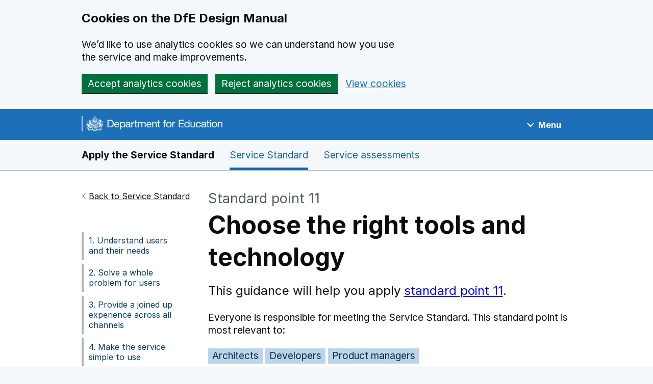

--- FILE ---
content_type: text/html; charset=utf-8
request_url: https://apply-the-service-standard.education.gov.uk/service-standard/11-choose-the-right-tools-and-technology.html
body_size: 6715
content:
<!DOCTYPE html>
<html lang="en" class="govuk-template--rebranded">

    <head>
        <meta charset="utf-8">
        <title>Choose the right tools and technology | Apply the Service Standard</title>
        <meta name="description" content="This guidance will help you apply the Service Standard in DfE.">
        <meta name="viewport" content="width=device-width, initial-scale=1, viewport-fit=cover">
        <meta name="theme-color" content="#00294a">
        <meta http-equiv="X-UA-Compatible" content="IE=edge">
        <link rel="canonical" href="/">
        <link rel="stylesheet" href="/assets/css/govuk-frontend.min.css">
        <link rel="stylesheet" href="/assets/css/dfefrontend-2.0.0.min.css">
        <link rel="stylesheet" href="/assets/css/app.css">
        <link rel="stylesheet" href="/assets/css/_header.css">
        <link rel="stylesheet" href="https://cdnjs.cloudflare.com/ajax/libs/highlight.js/11.9.0/styles/default.min.css">
        <link rel="icon" href="/assets/images/favicon.ico" type="image/x-icon">
        
    </head>

    <script async src="https://www.googletagmanager.com/gtag/js?id=G-K11EVHSR12"></script>

    <body class="govuk-template__body">

        <script>
            document.body.className += ' js-enabled' + (
                'noModule' in HTMLScriptElement.prototype
                ? ' govuk-frontend-supported'
                : '');
        </script>

                <form method="POST">
            <div class="govuk-cookie-banner js-cookie-banner" data-nosnippet role="region" aria-label="Cookies on the DesignManual" hidden>
                <div class="govuk-cookie-banner__message govuk-width-container js-cookie-banner-messsage">
                    <div class="govuk-grid-row">
                        <div class="govuk-grid-column-two-thirds">
                            <h2 class="govuk-cookie-banner__heading govuk-heading-m">Cookies on the DfE Design Manual</h2>
                            <div class="govuk-cookie-banner__content">
                                <p class="govuk-body">We’d like to use analytics cookies so we can understand how you use the service and make improvements.</p>
                            </div>
                        </div>
                    </div>
                    <div class="govuk-button-group">
                        <button value="accept" type="submit" name="cookies" class="govuk-button js-cookie-banner-accept" data-module="govuk-button">Accept analytics cookies</button>
                        <button value="reject" type="submit" name="cookies" class="govuk-button js-cookie-banner-reject" data-module="govuk-button">Reject analytics cookies</button>
                        <a class="govuk-link govuk-link--no-visited-state" href="/cookies">View cookies</a>
                    </div>
                </div>
                <div class="govuk-cookie-banner__message govuk-width-container js-cookie-banner-confirmation-accept" role="alert" hidden>
                    <div class="govuk-grid-row">
                        <div class="govuk-grid-column-two-thirds">
                            <div class="govuk-cookie-banner__content">
                                <p class="govuk-body">You’ve accepted analytics cookies. You can <a class="govuk-link govuk-link--no-visited-state" href="/cookies">change your cookie settings</a> at any time.</p>
                            </div>
                        </div>
                    </div>
                    <div class="govuk-button-group">
                        <a href="#0" role="button" draggable="false" class="govuk-button js-cookie-banner-hide" data-module="govuk-button">Hide cookie message</a>
                    </div>
                </div>
                <div class="govuk-cookie-banner__message govuk-width-container js-cookie-banner-confirmation-reject" role="alert" hidden>
                    <div class="govuk-grid-row">
                        <div class="govuk-grid-column-two-thirds">
                            <div class="govuk-cookie-banner__content">
                                <p class="govuk-body">You’ve rejected analytics cookies. You can <a class="govuk-link govuk-link--no-visited-state" href="/cookies">change your cookie settings</a> at any time.</p>
                            </div>
                        </div>
                    </div>
                    <div class="govuk-button-group">
                        <a href="#0" role="button" draggable="false" class="govuk-button js-cookie-banner-hide" data-module="govuk-button">Hide cookie message</a>
                    </div>
                </div>
            </div>
        </form>
        <a href="#main-content" class="govuk-skip-link" data-module="govuk-skip-link">Skip to main content</a>

        <header
  class="gem-c-layout-super-navigation-header">
    <div class="gem-c-layout-super-navigation-header__container govuk-clearfix">
        <div class="govuk-width-container transparent-bottom-border">
            <div class="gem-c-layout-super-navigation-header__header-logo">
                <a class="govuk-header__link govuk-header__link--homepage"        
          id="logo" aria-label="Go to the GOV.UK homepage" href="/">
                    <img src="/assets/images/department-for-education_white.png" alt="Department for Education"
            class="govuk-header__logotype">
                </a>
            </div>
        </div>
        <nav aria-labelledby="super-navigation-menu-heading"
      class="gem-c-layout-super-navigation-header__content govuk-!-display-none-print js-module-initialised"
      data-module="super-navigation-mega-menu" data-super-navigation-mega-menu-module-started="true">
            <h2 id="super-navigation-menu-heading" class="govuk-visually-hidden">
        Navigation menu
      </h2>

            <div class="govuk-width-container gem-c-layout-super-navigation-header__button-width-container">
                <div class="gem-c-layout-super-navigation-header__button-container">
                    <div class="gem-c-layout-super-navigation-header__navigation-item">
                        <a class="gem-c-layout-super-navigation-header__navigation-item-link" href="/browse" hidden="hidden">
                            <span
                class="gem-c-layout-super-navigation-header__navigation-item-link-inner"> Menu
              </span></a>
                        <button aria-controls="super-navigation-menu" aria-expanded="false" aria-label="Show navigation menu"
              class="gem-c-layout-super-navigation-header__navigation-top-toggle-button"
              data-text-for-hide="Hide navigation menu" data-text-for-show="Show navigation menu"
              data-toggle-desktop-group="top" data-toggle-mobile-group="top"
              data-ga4-event="{&quot;event_name&quot;:&quot;select_content&quot;,&quot;type&quot;:&quot;header menu bar&quot;,&quot;text&quot;:&quot;Menu&quot;,&quot;index_section&quot;:1,&quot;index_section_count&quot;:2,&quot;section&quot;:&quot;Menu&quot;}"
              id="super-navigation-menu-toggle" type="button">
                            <span class="gem-c-layout-super-navigation-header__navigation-top-toggle-button-inner">Menu</span>
                        </button>
                    </div>

                </div>
            </div>

            <div id="super-navigation-menu" class="gem-c-layout-super-navigation-header__navigation-dropdown-menu"
        hidden="hidden">
                <div class="govuk-width-container">
                    <div class="govuk-grid-row gem-c-layout-super-navigation-header__navigation-items">

                        <div
              class="govuk-grid-column-two-thirds-from-desktop gem-c-layout-super-navigation-header__column--services-and-information">
                            <h3 class="govuk-heading-m gem-c-layout-super-navigation-header__column-header">
                Profession guidance and information
              </h3>
                            <ul
                class="gem-c-layout-super-navigation-header__navigation-second-items gem-c-layout-super-navigation-header__navigation-second-items--services-and-information">
                                <li class="gem-c-layout-super-navigation-header__dropdown-list-item">
                                    <a class="govuk-link gem-c-layout-super-navigation-header__navigation-second-item-link"
                    href="https://accessibility.education.gov.uk">Accessibility</a>

                                </li>

                                <li class="gem-c-layout-super-navigation-header__dropdown-list-item">
                                    <a class="govuk-link gem-c-layout-super-navigation-header__navigation-second-item-link"
                    href="https://apply-the-service-standard.education.gov.uk">Apply the Service Standard</a>

                                </li>
                                <li class="gem-c-layout-super-navigation-header__dropdown-list-item">
                                    <a class="govuk-link gem-c-layout-super-navigation-header__navigation-second-item-link"
                    href="https://dfe-digital.github.io/architecture/#dfe-architecture">Architecture</a>

                                </li>
                                <li class="gem-c-layout-super-navigation-header__dropdown-list-item">
                                    <a class="govuk-link gem-c-layout-super-navigation-header__navigation-second-item-link"
                    href="https://cyber-security.education.gov.uk">Cyber and information security</a>

                                </li>
                                <li class="gem-c-layout-super-navigation-header__dropdown-list-item">
                                    <a class="govuk-link gem-c-layout-super-navigation-header__navigation-second-item-link"
                     href="https://design.education.gov.uk">Design</a>

                                </li>

                                <li class="gem-c-layout-super-navigation-header__dropdown-list-item">
                                    <a class="govuk-link gem-c-layout-super-navigation-header__navigation-second-item-link"
                    href="https://design-histories.education.gov.uk">Design histories</a>

                                </li>
                                <li class="gem-c-layout-super-navigation-header__dropdown-list-item">
                                    <a class="govuk-link gem-c-layout-super-navigation-header__navigation-second-item-link"
                     href="https://job-descriptions.education.gov.uk/">Find a job description</a>

                                </li>
                                <li class="gem-c-layout-super-navigation-header__dropdown-list-item">
                                    <a class="govuk-link gem-c-layout-super-navigation-header__navigation-second-item-link"
                    href="https://standards.education.gov.uk">Find and use standards</a>

                                </li>

                                <li class="gem-c-layout-super-navigation-header__dropdown-list-item">
                                    <a class="govuk-link gem-c-layout-super-navigation-header__navigation-second-item-link"
                    href="https://technical-guidance.education.gov.uk/">Technical</a>

                                </li>
                                <li class="gem-c-layout-super-navigation-header__dropdown-list-item">
                                    <a class="govuk-link gem-c-layout-super-navigation-header__navigation-second-item-link"
                     href="https://user-research.education.gov.uk/">User research</a>

                                </li>

                            </ul>
                        </div>

                        <div
              class="govuk-grid-column-one-third-from-desktop gem-c-layout-super-navigation-header__column--government-activity">
                            <h3 class="govuk-heading-m gem-c-layout-super-navigation-header__column-header">
                Services for teams
              </h3>
                            <ul
                class="gem-c-layout-super-navigation-header__navigation-second-items gem-c-layout-super-navigation-header__navigation-second-items--government-activity">

                                <li class="gem-c-layout-super-navigation-header__dropdown-list-item">
                                    <a class="govuk-link gem-c-layout-super-navigation-header__navigation-second-item-link gem-c-layout-super-navigation-header__navigation-second-item-link--with-description"
                    href="https://service-assessments.education.gov.uk/">Service assessment service</a>
                                    <p class="gem-c-layout-super-navigation-header__navigation-second-item-description">Book and manage service assessments, assess and report outcomes.</p>
                                </li>
                                <li class="gem-c-layout-super-navigation-header__dropdown-list-item">
                                    <a class="govuk-link gem-c-layout-super-navigation-header__navigation-second-item-link gem-c-layout-super-navigation-header__navigation-second-item-link--with-description"
                     href="https://accessibility-statements.education.gov.uk/">Manage your accessibility issues and statements</a>
                                    <p class="gem-c-layout-super-navigation-header__navigation-second-item-description">Track issues and generate realtime accessibility statements</p>
                                </li>

                            </ul>
                        </div>
                    </div>
                </div>
            </div>

        </nav>
    </div>
</header>
                <section aria-label="Service information" class="govuk-service-navigation" data-module="govuk-service-navigation">
            <div class="govuk-width-container">
                <div class="govuk-service-navigation__container">
                    <span class="govuk-service-navigation__service-name">
                        <a href="/" class="govuk-service-navigation__link ">
                        Apply the Service Standard
                    </a>
                    </span>
                    <nav aria-label="Menu" class="govuk-service-navigation__wrapper">
                        <button type="button" class="govuk-service-navigation__toggle govuk-js-service-navigation-toggle"
                        aria-controls="navigation" hidden>
                        Menu
                    </button>
                        <ul class="govuk-service-navigation__list" id="navigation">
                            <li class="govuk-service-navigation__item govuk-service-navigation__item--active">
                                <a class="govuk-service-navigation__link" href="/">Service Standard</a>
                            </li>
                            <li class="govuk-service-navigation__item ">
                                <a class="govuk-service-navigation__link" href="/service-assessments">Service assessments</a>
                            </li>
                        </ul>
                    </nav>
                </div>
            </div>
        </section>

        

        <main class="govuk-main-wrapper " id="main-content">

    <div class="govuk-width-container">

        <div class="govuk-grid-row">

            <div class="govuk-grid-column-one-quarter">
            <a href="/" class="govuk-back-link govuk-!-margin-top-0 govuk-!-margin-bottom-9">Back to Service Standard</a>
                












<nav class="dfe-vertical-nav">

    <ul class="dfe-vertical-nav__section">
      
        <li
      class="dfe-vertical-nav__section-item ">
          <a class="dfe-vertical-nav__link" href="/service-standard/1-understand-user-needs">1. Understand users and their needs</a>
        </li>
      
        <li
      class="dfe-vertical-nav__section-item ">
          <a class="dfe-vertical-nav__link" href="/service-standard/2-solve-a-whole-problem">2. Solve a whole problem for users</a>
        </li>
      
        <li
      class="dfe-vertical-nav__section-item ">
          <a class="dfe-vertical-nav__link" href="/service-standard/3-join-up-across-channels">3. Provide a joined up experience across all channels</a>
        </li>
      
        <li
      class="dfe-vertical-nav__section-item ">
          <a class="dfe-vertical-nav__link" href="/service-standard/4-make-the-service-simple-to-use">4. Make the service simple to use</a>
        </li>
      
        <li
      class="dfe-vertical-nav__section-item ">
          <a class="dfe-vertical-nav__link" href="/service-standard/5-make-sure-everyone-can-use-the-service">5. Make sure everyone can use the service</a>
        </li>
      
        <li
      class="dfe-vertical-nav__section-item ">
          <a class="dfe-vertical-nav__link" href="/service-standard/6-have-a-multidisciplinary-team">6. Have a multidisciplinary team</a>
        </li>
      
        <li
      class="dfe-vertical-nav__section-item ">
          <a class="dfe-vertical-nav__link" href="/service-standard/7-use-agile-ways-of-working">7. Use agile ways of working</a>
        </li>
      
        <li
      class="dfe-vertical-nav__section-item ">
          <a class="dfe-vertical-nav__link" href="/service-standard/8-iterate-and-improve-frequently">8. Iterate and improve frequently</a>
        </li>
      
        <li
      class="dfe-vertical-nav__section-item ">
          <a class="dfe-vertical-nav__link" href="/service-standard/9-create-a-secure-service">9. Create a secure service which protects users&#39; privacy</a>
        </li>
      
        <li
      class="dfe-vertical-nav__section-item ">
          <a class="dfe-vertical-nav__link" href="/service-standard/10-define-success-publish-performance-data">10. Define what success looks like and publish performance data</a>
        </li>
      
        <li
      class="dfe-vertical-nav__section-item dfe-vertical-nav__section-item--current">
          <a class="dfe-vertical-nav__link" href="/service-standard/11-choose-the-right-tools-and-technology">11. Choose the right tools and technology</a>
        </li>
      
        <li
      class="dfe-vertical-nav__section-item ">
          <a class="dfe-vertical-nav__link" href="/service-standard/12-make-new-source-code-open">12. Make new source code open</a>
        </li>
      
        <li
      class="dfe-vertical-nav__section-item ">
          <a class="dfe-vertical-nav__link" href="/service-standard/13-use-common-standards-components-patterns">13. Use and contribute to open standards, common components and patterns</a>
        </li>
      
        <li
      class="dfe-vertical-nav__section-item ">
          <a class="dfe-vertical-nav__link" href="/service-standard/14-operate-a-reliable-service">14. Operate a reliable service</a>
        </li>
      
    </ul>

  

</nav>
            </div>

            <div class="govuk-grid-column-three-quarters">

                
                    <span class="govuk-caption-xl">Standard point 11</span>
                    <h1 class="govuk-heading-xl govuk-!-margin-bottom-4">Choose the right tools and technology</h1>
                    <p class="govuk-body-l   govuk-!-margin-bottom-5">
                        This guidance will help you apply <a href='https://www.gov.uk/service-manual/service-standard/point-11-choose-the-right-tools-and-technology' rel='noopener noreferrer' target='_blank'>standard point 11<span class='govuk-visually-hidden'> (opens in a new tab)</span></a>.
                        </p>

                        

                        <p class="govuk-!-margin-bottom-5">Everyone is responsible for meeting the Service Standard. This standard point is most relevant to:</p>
                        
                            <strong class="govuk-tag">Architects</strong>
                        
                            <strong class="govuk-tag">Developers</strong>
                        
                            <strong class="govuk-tag">Product managers</strong>
                        

                        <style>
                            .govuk-tag {
                                max-width: fit-content !important;
                            }
                        </style>

                        <hr class="govuk-section-break govuk-section-break--xl govuk-section-break--visible">

                        <h2 class="govuk-heading-l">Summary</h2>

                        
                            <p><p class="govuk-body">Choose tools and technology that let you build a good service in an efficient, cost-effective way.</p>
                        
                            <p><p class="govuk-body">Build a sustainable service that allows you to change direction in the future.</p>
                        
                            <p><p class="govuk-body">Detailed guidance of how to meet this standard can be found in the <a class="govuk-link" href="https://dfe-digital.github.io/architecture/#dfe-architecture">DfE Architecture Guidance</a> and <a class="govuk-link" href="https://technical-guidance.education.gov.uk/guides/default-technology-stack/">DfE Technical Guidance</a>.</p>
                        

                        <h2 class="govuk-heading-l">Why it's important</h2>
                            <p class="govuk-body">When you make a decision about technology, you&#39;re making a significant investment. The choices you make will have a huge impact on your ability to create, iterate, and operate the service in a flexible, sustainable way.</p>

                            <p class="govuk-body">It&#39;s important to make sure you&#39;re not working on your own and use learnings from other teams or services where possible. Always try to align technology choices with other DfE teams. The more common components that are created and used, the more efficient you can be in building a great service that meets the Service Standard.</p>

                            <p class="govuk-body">When you make a decision about tools, look across DfE to see what&#39;s currently being used. <a class="govuk-link" href="https://www.gov.uk/guidance/share-and-reuse-technology">Align with tools</a> being used across other DDT communities as much as possible.</p>

                        

                        <h2 class="govuk-heading-l" id="how-to-meet-this-standard-in-every-phase">How to meet this standard in every phase</h2><p class="govuk-body">You&#39;ll be assessed on what you&#39;ve done to meet this standard at <a class="govuk-link" href="/service-assessments/">service assessments</a>. However, even if the service you&#39;re working on is not being assessed, it&#39;s good practice to consider how you&#39;ll meet this standard point.</p>


                        

                            <h2 class="govuk-heading-l">All phases</h2>

                            <h3>Things to consider:</h3>
                            <ul class="govuk-list govuk-list--bullet">
                                
                                    <li><p class="govuk-body">evidence that the team has considered different options for how the service will be delivered technically and the rationale for the chosen technical direction</li>
                                
                                    <li><p class="govuk-body">technology choices are technically feasible and <a class="govuk-link" href="https://educationgovuk.sharepoint.com/sites/security/SitePages/assurance.aspx">security assured (opens DfE intranet)</a></li>
                                
                                    <li><p class="govuk-body">the tools the team will be using and why they are value for money</li>
                                
                                    <li><p class="govuk-body">how the tools and technology you choose meet <a class="govuk-link" href="https://accessibility.education.gov.uk/standards">accessibility standards</a>, including <a class="govuk-link" href="https://www.w3.org/TR/WCAG22/">Web Content Accessibility Guidelines (WCAG) 2.2</a></li>
                                
                                    <li><p class="govuk-body">any constraints with legislation, contracts, or technology that impact the service</li>
                                
                                    <li><p class="govuk-body">align technology choices with the recommended <a class="govuk-link" href="https://technical-guidance.education.gov.uk/guides/default-technology-stack/">tech stack</a> used across DfE, where possible</li>
                                
                                    <li><p class="govuk-body">a working prototype, technical spikes, or proof of concept using the chosen tools and technology has been built and tested to prove that the architecture is fit for purpose</li>
                                
                                    <li><p class="govuk-body">architectural artefacts, <a class="govuk-link" href="https://dfe-digital.github.io/architecture/standards/architecture-documentation/#architecture-documentation">decisions</a>, and plans have been documented, shared across your community, and reviewed and assured</li>
                                
                                    <li><p class="govuk-body">evidence that the team will continue to re-evaluate and challenge previous decisions as new requirements are discovered</li>
                                
                                    <li><p class="govuk-body">demonstration that <a class="govuk-link" href="https://www.gov.uk/guidance/make-your-technology-sustainable">technology choices are sustainable</a> longer term</li>
                                
                            </ul>

                            

                                <div class="govuk-summary-card">
                                    <div class="govuk-summary-card__title-wrapper">
                                        <h3 class="govuk-summary-card__title">Things to avoid in all phases</h3>
                                    </div>
                                    <div class="govuk-summary-card__content">
                                        <ul class="dfe-list dfe-list--cross" role="list">
                                            
                                                <li>
                                                    <svg class="dfeuk-icon dfeuk-icon__cross" xmlns="http://www.w3.org/2000/svg" viewBox="0 0 24 24" aria-hidden="true" width="34" height="34">
                                                        <path d="M17 18.5c-.4 0-.8-.1-1.1-.4l-10-10c-.6-.6-.6-1.6 0-2.1.6-.6 1.5-.6 2.1 0l10 10c.6.6.6 1.5 0 2.1-.3.3-.6.4-1 .4z" fill="#d5281b"></path>
                                                        <path d="M7 18.5c-.4 0-.8-.1-1.1-.4-.6-.6-.6-1.5 0-2.1l10-10c.6-.6 1.5-.6 2.1 0 .6.6.6 1.5 0 2.1l-10 10c-.3.3-.6.4-1 .4z" fill="#d5281b"></path>
                                                    </svg>
                                                    <p class="govuk-body">choosing technology without considering long-term sustainability or alignment with existing DfE tech stacks
                                                </li>
                                            
                                                <li>
                                                    <svg class="dfeuk-icon dfeuk-icon__cross" xmlns="http://www.w3.org/2000/svg" viewBox="0 0 24 24" aria-hidden="true" width="34" height="34">
                                                        <path d="M17 18.5c-.4 0-.8-.1-1.1-.4l-10-10c-.6-.6-.6-1.6 0-2.1.6-.6 1.5-.6 2.1 0l10 10c.6.6.6 1.5 0 2.1-.3.3-.6.4-1 .4z" fill="#d5281b"></path>
                                                        <path d="M7 18.5c-.4 0-.8-.1-1.1-.4-.6-.6-.6-1.5 0-2.1l10-10c.6-.6 1.5-.6 2.1 0 .6.6.6 1.5 0 2.1l-10 10c-.3.3-.6.4-1 .4z" fill="#d5281b"></path>
                                                    </svg>
                                                    <p class="govuk-body">overlooking security assurance when selecting tools and technology
                                                </li>
                                            
                                        </ul>
                                    </div>
                                </div>

                            

                        

                        

                        <h2 class="govuk-heading-l  govuk-!-margin-top-9">Profession specific guidance</h2>

                        <p>Each DDaT profession in DfE has their own community and guidance.</p>

                        <ul class="govuk-list govuk-list--spaced">
                            
                                <li>
                                    <a class="govuk-link" href="https://dfe-digital.github.io/architecture/#dfe-architecture" target="_blank" rel="noopener noreferrer">Architecture</a>
                                </li>
                            
                                <li>
                                    <a class="govuk-link" href="https://technical-guidance.education.gov.uk/" target="_blank" rel="noopener noreferrer">Technical Guidance</a>
                                </li>
                            
                        </ul>

                    </div>

                </div>

            </div>

        </main><section class="dfe-feedback">
    <div class="govuk-width-container">
        <div class="govuk-grid-row">
            <div class="govuk-grid-column-full">
                <div class="dfe-feedback-banner">
                    <div class="dfe-feedback-banner--content">
                        <div class="dfe-feedback-banner--flex">
                            <h2 class="govuk-heading-s">Tell us what you think of this page</h2>
                            <button type="button" class="govuk-button" data-module="govuk-button"
                                id="problemButton">Give feedback</button>
                        </div>

                        <div class="dfe-feedback-banner--content-message" id="thanksMessage" role="status" hidden>
                            Thank you for your feedback
                        </div>

                        <div class="dfe-feedback-panel" id="feedback-panel" style="display: none;" aria-hidden="true">
                            <form id="feedback-form">
                                <div class="govuk-character-count" data-module="govuk-character-count"
                                    data-maxlength="400">
                                    <div class="govuk-form-group govuk-!-margin-top-5">
                                        <h3 class="govuk-label-wrapper">
                                            <label class="govuk-label govuk-label--m" for="feedback_form_input">
                                                What do you want to tell us?
                                            </label>
                                        </h3>
                                        <textarea class="govuk-textarea govuk-js-character-count"
                                            id="feedback_form_input" name="feedback_form_input" rows="5"
                                            aria-describedby="feedback_form_input"></textarea>
                                        <div id="feedback_form_input-info"
                                            class="govuk-hint govuk-character-count__message">
                                            You can enter up to 400 characters
                                        </div>
                                    </div>
                                </div>
                                <div class="govuk-button-group">
                                    <button class="govuk-button" data-module="govuk-button" type="submit">
                                        Submit
                                    </button>
                                    <button class="govuk-button govuk-button--secondary" type="button"
                                        data-module="govuk-button" id="cancelButton">
                                        Cancel
                                    </button>
                                </div>
                            </form>
                        </div>
                    </div>
                </div>
            </div>
        </div>
    </div>
</section>
        
<footer class="govuk-footer">
    <div class="govuk-width-container">
      <div class="govuk-footer__meta">
        <div class="govuk-footer__meta-item govuk-footer__meta-item--grow">
          <h2 class="govuk-visually-hidden">Support links</h2>
          <ul class="govuk-footer__inline-list">
            <li class="govuk-footer__inline-list-item">
              <a class="govuk-footer__link" href="/accessibility">
                Accessibility
              </a>
            </li>
            <li class="govuk-footer__inline-list-item">
              <a class="govuk-footer__link" href="/cookies">
                Cookies
              </a>
            </li>

            <li class="govuk-footer__inline-list-item">
              <a class="govuk-footer__link" href="/sitemap">
                Sitemap
              </a>
            </li>
          </ul>
          <svg
            aria-hidden="true"
            focusable="false"
            class="govuk-footer__licence-logo"
            xmlns="http://www.w3.org/2000/svg"
            viewBox="0 0 483.2 195.7"
            height="17"
            width="41">
            <path
              fill="currentColor"
              d="M421.5 142.8V.1l-50.7 32.3v161.1h112.4v-50.7zm-122.3-9.6A47.12 47.12 0 0 1 221 97.8c0-26 21.1-47.1 47.1-47.1 16.7 0 31.4 8.7 39.7 21.8l42.7-27.2A97.63 97.63 0 0 0 268.1 0c-36.5 0-68.3 20.1-85.1 49.7A98 98 0 0 0 97.8 0C43.9 0 0 43.9 0 97.8s43.9 97.8 97.8 97.8c36.5 0 68.3-20.1 85.1-49.7a97.76 97.76 0 0 0 149.6 25.4l19.4 22.2h3v-87.8h-80l24.3 27.5zM97.8 145c-26 0-47.1-21.1-47.1-47.1s21.1-47.1 47.1-47.1 47.2 21 47.2 47S123.8 145 97.8 145" />
          </svg>
          <span class="govuk-footer__licence-description">
            All content is available under the
            <a
              class="govuk-footer__link"
              href="https://www.nationalarchives.gov.uk/doc/open-government-licence/version/3/"
              rel="license">Open Government Licence v3.0</a>, except where otherwise stated
          </span>
        </div>
        <div class="govuk-footer__meta-item">
          <a
            class="govuk-footer__link govuk-footer__copyright-logo"
            href="https://www.nationalarchives.gov.uk/information-management/re-using-public-sector-information/uk-government-licensing-framework/crown-copyright/">
            © Crown copyright
          </a>
        </div>
      </div>
    </div>
  </footer>

        <script type="module">
            import {initAll} from '/assets/js/govuk-frontend.min.js';
            initAll();
        </script>
        <script src="/assets/js/dfefrontend-2.0.0.min.js"></script>
        <script src="/assets/js/cookies.js"></script>
        <script src="/assets/js/app.js"></script>
        <script src="/assets/js/feedback.js"></script>
        <script src="/assets/js/header.js"></script>
        <script>
            hljs.highlightAll();
        </script>
        
            <script>
                document.addEventListener("DOMContentLoaded", function () {
                    const mainContainer = document.querySelector('#main-content');
                    if (mainContainer) {
                        const links = mainContainer.querySelectorAll('a[href^="https"]');

                        links.forEach(link => {
                            // Add rel and target attributes
                            link.setAttribute('rel', 'noreferrer noopener');
                            link.setAttribute('target', '_blank');
                        });
                    }
                });
            </script>
        
    </body>

</html>



--- FILE ---
content_type: text/css; charset=UTF-8
request_url: https://apply-the-service-standard.education.gov.uk/assets/css/govuk-frontend.min.css
body_size: 18536
content:
@charset "UTF-8";
:root {
    --govuk-frontend-version: "5.11.1";
    --govuk-breakpoint-mobile: 20rem;
    --govuk-frontend-breakpoint-mobile: var(--govuk-breakpoint-mobile);
    --govuk-breakpoint-tablet: 40.0625rem;
    --govuk-frontend-breakpoint-tablet: var(--govuk-breakpoint-tablet);
    --govuk-breakpoint-desktop: 48.0625rem;
    --govuk-frontend-breakpoint-desktop: var(--govuk-breakpoint-desktop)
}

.govuk-link {
    font-family: GDS Transport, arial, sans-serif;
    -webkit-font-smoothing: antialiased;
    -moz-osx-font-smoothing: grayscale;
    text-decoration: underline;
    text-decoration-thickness: max(1px, .0625rem);
    text-underline-offset: .1578em
}


/*! Copyright (c) 2011 by Margaret Calvert & Henrik Kubel. All rights reserved. The font has been customised for exclusive use on gov.uk. This cut is not commercially available. */

@font-face {
    font-family: GDS Transport;
    font-style: normal;
    font-weight: 400;
    src: url(/assets/fonts/light-94a07e06a1-v2.woff2) format("woff2"), url(/assets/fonts/light-f591b13f7d-v2.woff) format("woff");
    font-display: fallback
}

@font-face {
    font-family: GDS Transport;
    font-style: normal;
    font-weight: 700;
    src: url(/assets/fonts/bold-b542beb274-v2.woff2) format("woff2"), url(/assets/fonts/bold-affa96571d-v2.woff) format("woff");
    font-display: fallback
}

@media print {
    .govuk-link {
        font-family: sans-serif
    }
}

.govuk-link:hover {
    text-decoration-thickness: max(3px, .1875rem, .12em);
    -webkit-text-decoration-skip-ink: none;
    text-decoration-skip-ink: none;
    -webkit-text-decoration-skip: none;
    text-decoration-skip: none
}

.govuk-link:focus {
    outline: 3px solid transparent;
    background-color: #fd0;
    box-shadow: 0 -2px #fd0, 0 4px #0b0c0c;
    text-decoration: none
}

@supports not (text-wrap:balance) {
    .govuk-link:focus {
        -webkit-box-decoration-break: clone;
        box-decoration-break: clone
    }
}

.govuk-link:link {
    color: #1d70b8
}

.govuk-link:visited {
    color: #4c2c92
}

.govuk-link:hover {
    color: #003078
}

.govuk-link:active,
.govuk-link:focus {
    color: #0b0c0c
}

@media print {
    [href^="/"].govuk-link:after,
    [href^="http://"].govuk-link:after,
    [href^="https://"].govuk-link:after {
        content: " (" attr(href) ")";
        font-size: 90%;
        word-wrap: break-word
    }
}

.govuk-link--muted:link,
.govuk-link--muted:visited {
    color: #505a5f
}

.govuk-link--muted:active,
.govuk-link--muted:focus,
.govuk-link--muted:hover,
.govuk-link--text-colour:link,
.govuk-link--text-colour:visited {
    color: #0b0c0c
}

@media print {
    .govuk-link--text-colour:link,
    .govuk-link--text-colour:visited {
        color: #000
    }
}

.govuk-link--text-colour:hover {
    color: rgba(11, 12, 12, .99)
}

.govuk-link--text-colour:active,
.govuk-link--text-colour:focus {
    color: #0b0c0c
}

@media print {
    .govuk-link--text-colour:active,
    .govuk-link--text-colour:focus {
        color: #000
    }
}

.govuk-link--inverse:link,
.govuk-link--inverse:visited {
    color: #fff
}

.govuk-link--inverse:active,
.govuk-link--inverse:hover {
    color: hsla(0, 0%, 100%, .99)
}

.govuk-link--inverse:focus {
    color: #0b0c0c
}

.govuk-link--no-underline:not(:hover):not(:active) {
    text-decoration: none
}

.govuk-link--no-visited-state:link,
.govuk-link--no-visited-state:visited {
    color: #1d70b8
}

.govuk-link--no-visited-state:hover {
    color: #003078
}

.govuk-link--no-visited-state:active,
.govuk-link--no-visited-state:focus {
    color: #0b0c0c
}

.govuk-link-image {
    display: inline-block;
    line-height: 0;
    text-decoration: none
}

.govuk-link-image:focus {
    outline: 3px solid transparent;
    box-shadow: 0 0 0 4px #fd0, 0 0 0 8px #0b0c0c
}

.govuk-list {
    font-family: GDS Transport, arial, sans-serif;
    -webkit-font-smoothing: antialiased;
    -moz-osx-font-smoothing: grayscale;
    font-weight: 400;
    font-size: 1rem;
    line-height: 1.25;
    color: #0b0c0c;
    margin-top: 0;
    margin-bottom: 15px;
    padding-left: 0;
    list-style-type: none
}

@media print {
    .govuk-list {
        font-family: sans-serif
    }
}

@media (min-width:40.0625em) {
    .govuk-list {
        font-size: 1.1875rem;
        line-height: 1.3157894737
    }
}

@media print {
    .govuk-list {
        font-size: 14pt;
        line-height: 1.15;
        color: #000
    }
}

@media (min-width:40.0625em) {
    .govuk-list {
        margin-bottom: 20px
    }
}

.govuk-list .govuk-list {
    margin-top: 10px
}

.govuk-list>li {
    margin-bottom: 5px
}

.govuk-list--bullet {
    padding-left: 20px;
    list-style-type: disc
}

.govuk-list--number {
    padding-left: 20px;
    list-style-type: decimal
}

.govuk-list--bullet>li,
.govuk-list--number>li {
    margin-bottom: 0
}

@media (min-width:40.0625em) {
    .govuk-list--bullet>li,
    .govuk-list--number>li {
        margin-bottom: 5px
    }
}

.govuk-list--spaced>li {
    margin-bottom: 10px
}

@media (min-width:40.0625em) {
    .govuk-list--spaced>li {
        margin-bottom: 15px
    }
}

.govuk-heading-xl {
    color: #0b0c0c;
    font-family: GDS Transport, arial, sans-serif;
    -webkit-font-smoothing: antialiased;
    -moz-osx-font-smoothing: grayscale;
    font-weight: 700;
    font-size: 2rem;
    line-height: 1.09375;
    display: block;
    margin-top: 0;
    margin-bottom: 30px
}

@media print {
    .govuk-heading-xl {
        color: #000;
        font-family: sans-serif
    }
}

@media (min-width:40.0625em) {
    .govuk-heading-xl {
        font-size: 3rem;
        line-height: 1.0416666667
    }
}

@media print {
    .govuk-heading-xl {
        font-size: 32pt;
        line-height: 1.15
    }
}

@media (min-width:40.0625em) {
    .govuk-heading-xl {
        margin-bottom: 50px
    }
}

.govuk-heading-l {
    color: #0b0c0c;
    font-family: GDS Transport, arial, sans-serif;
    -webkit-font-smoothing: antialiased;
    -moz-osx-font-smoothing: grayscale;
    font-weight: 700;
    font-size: 1.5rem;
    line-height: 1.0416666667;
    display: block;
    margin-top: 0;
    margin-bottom: 20px
}

@media print {
    .govuk-heading-l {
        color: #000;
        font-family: sans-serif
    }
}

@media (min-width:40.0625em) {
    .govuk-heading-l {
        font-size: 2.25rem;
        line-height: 1.1111111111
    }
}

@media print {
    .govuk-heading-l {
        font-size: 24pt;
        line-height: 1.05
    }
}

@media (min-width:40.0625em) {
    .govuk-heading-l {
        margin-bottom: 30px
    }
}

.govuk-heading-m {
    color: #0b0c0c;
    font-family: GDS Transport, arial, sans-serif;
    -webkit-font-smoothing: antialiased;
    -moz-osx-font-smoothing: grayscale;
    font-weight: 700;
    font-size: 1.125rem;
    line-height: 1.1111111111;
    display: block;
    margin-top: 0;
    margin-bottom: 15px
}

@media print {
    .govuk-heading-m {
        color: #000;
        font-family: sans-serif
    }
}

@media (min-width:40.0625em) {
    .govuk-heading-m {
        font-size: 1.5rem;
        line-height: 1.25
    }
}

@media print {
    .govuk-heading-m {
        font-size: 18pt;
        line-height: 1.15
    }
}

@media (min-width:40.0625em) {
    .govuk-heading-m {
        margin-bottom: 20px
    }
}

.govuk-heading-s {
    color: #0b0c0c;
    font-family: GDS Transport, arial, sans-serif;
    -webkit-font-smoothing: antialiased;
    -moz-osx-font-smoothing: grayscale;
    font-weight: 700;
    font-size: 1rem;
    line-height: 1.25;
    display: block;
    margin-top: 0;
    margin-bottom: 15px
}

@media print {
    .govuk-heading-s {
        color: #000;
        font-family: sans-serif
    }
}

@media (min-width:40.0625em) {
    .govuk-heading-s {
        font-size: 1.1875rem;
        line-height: 1.3157894737
    }
}

@media print {
    .govuk-heading-s {
        font-size: 14pt;
        line-height: 1.15
    }
}

@media (min-width:40.0625em) {
    .govuk-heading-s {
        margin-bottom: 20px
    }
}

.govuk-caption-xl {
    font-family: GDS Transport, arial, sans-serif;
    -webkit-font-smoothing: antialiased;
    -moz-osx-font-smoothing: grayscale;
    font-weight: 400;
    font-size: 1.125rem;
    line-height: 1.1111111111;
    display: block;
    margin-bottom: 5px;
    color: #505a5f
}

@media print {
    .govuk-caption-xl {
        font-family: sans-serif
    }
}

@media (min-width:40.0625em) {
    .govuk-caption-xl {
        font-size: 1.6875rem;
        line-height: 1.1111111111
    }
}

@media print {
    .govuk-caption-xl {
        font-size: 18pt;
        line-height: 1.15
    }
}

.govuk-caption-l {
    font-family: GDS Transport, arial, sans-serif;
    -webkit-font-smoothing: antialiased;
    -moz-osx-font-smoothing: grayscale;
    font-weight: 400;
    font-size: 1.125rem;
    line-height: 1.1111111111;
    display: block;
    margin-bottom: 5px;
    color: #505a5f
}

@media print {
    .govuk-caption-l {
        font-family: sans-serif
    }
}

@media (min-width:40.0625em) {
    .govuk-caption-l {
        font-size: 1.5rem;
        line-height: 1.25
    }
}

@media print {
    .govuk-caption-l {
        font-size: 18pt;
        line-height: 1.15
    }
}

@media (min-width:40.0625em) {
    .govuk-caption-l {
        margin-bottom: 0
    }
}

.govuk-caption-m {
    font-family: GDS Transport, arial, sans-serif;
    -webkit-font-smoothing: antialiased;
    -moz-osx-font-smoothing: grayscale;
    font-weight: 400;
    font-size: 1rem;
    line-height: 1.25;
    display: block;
    color: #505a5f
}

@media print {
    .govuk-caption-m {
        font-family: sans-serif
    }
}

@media (min-width:40.0625em) {
    .govuk-caption-m {
        font-size: 1.1875rem;
        line-height: 1.3157894737
    }
}

@media print {
    .govuk-caption-m {
        font-size: 14pt;
        line-height: 1.15
    }
}

.govuk-body-l,
.govuk-body-lead {
    color: #0b0c0c;
    font-family: GDS Transport, arial, sans-serif;
    -webkit-font-smoothing: antialiased;
    -moz-osx-font-smoothing: grayscale;
    font-weight: 400;
    font-size: 1.125rem;
    line-height: 1.1111111111;
    margin-top: 0;
    margin-bottom: 20px
}

@media print {
    .govuk-body-l,
    .govuk-body-lead {
        color: #000;
        font-family: sans-serif
    }
}

@media (min-width:40.0625em) {
    .govuk-body-l,
    .govuk-body-lead {
        font-size: 1.5rem;
        line-height: 1.25
    }
}

@media print {
    .govuk-body-l,
    .govuk-body-lead {
        font-size: 18pt;
        line-height: 1.15
    }
}

@media (min-width:40.0625em) {
    .govuk-body-l,
    .govuk-body-lead {
        margin-bottom: 30px
    }
}

.govuk-body,
.govuk-body-m {
    color: #0b0c0c;
    font-family: GDS Transport, arial, sans-serif;
    -webkit-font-smoothing: antialiased;
    -moz-osx-font-smoothing: grayscale;
    font-weight: 400;
    font-size: 1rem;
    line-height: 1.25;
    margin-top: 0;
    margin-bottom: 15px
}

@media print {
    .govuk-body,
    .govuk-body-m {
        color: #000;
        font-family: sans-serif
    }
}

@media (min-width:40.0625em) {
    .govuk-body,
    .govuk-body-m {
        font-size: 1.1875rem;
        line-height: 1.3157894737
    }
}

@media print {
    .govuk-body,
    .govuk-body-m {
        font-size: 14pt;
        line-height: 1.15
    }
}

@media (min-width:40.0625em) {
    .govuk-body,
    .govuk-body-m {
        margin-bottom: 20px
    }
}

.govuk-body-s {
    color: #0b0c0c;
    font-family: GDS Transport, arial, sans-serif;
    -webkit-font-smoothing: antialiased;
    -moz-osx-font-smoothing: grayscale;
    font-weight: 400;
    font-size: .875rem;
    line-height: 1.1428571429;
    margin-top: 0;
    margin-bottom: 15px
}

@media print {
    .govuk-body-s {
        color: #000;
        font-family: sans-serif
    }
}

@media (min-width:40.0625em) {
    .govuk-body-s {
        font-size: 1rem;
        line-height: 1.25
    }
}

@media print {
    .govuk-body-s {
        font-size: 14pt;
        line-height: 1.2
    }
}

@media (min-width:40.0625em) {
    .govuk-body-s {
        margin-bottom: 20px
    }
}

.govuk-body-xs {
    color: #0b0c0c;
    font-family: GDS Transport, arial, sans-serif;
    -webkit-font-smoothing: antialiased;
    -moz-osx-font-smoothing: grayscale;
    font-weight: 400;
    font-size: .75rem;
    line-height: 1.25;
    margin-top: 0;
    margin-bottom: 15px
}

@media print {
    .govuk-body-xs {
        color: #000;
        font-family: sans-serif
    }
}

@media (min-width:40.0625em) {
    .govuk-body-xs {
        font-size: .875rem;
        line-height: 1.4285714286
    }
}

@media print {
    .govuk-body-xs {
        font-size: 12pt;
        line-height: 1.2
    }
}

@media (min-width:40.0625em) {
    .govuk-body-xs {
        margin-bottom: 20px
    }
}

.govuk-body-l+.govuk-heading-l,
.govuk-body-lead+.govuk-heading-l {
    padding-top: 5px
}

@media (min-width:40.0625em) {
    .govuk-body-l+.govuk-heading-l,
    .govuk-body-lead+.govuk-heading-l {
        padding-top: 10px
    }
}

.govuk-body+.govuk-heading-l,
.govuk-body-m+.govuk-heading-l,
.govuk-body-s+.govuk-heading-l,
.govuk-list+.govuk-heading-l {
    padding-top: 15px
}

@media (min-width:40.0625em) {
    .govuk-body+.govuk-heading-l,
    .govuk-body-m+.govuk-heading-l,
    .govuk-body-s+.govuk-heading-l,
    .govuk-list+.govuk-heading-l {
        padding-top: 20px
    }
}

.govuk-body+.govuk-heading-m,
.govuk-body+.govuk-heading-s,
.govuk-body-m+.govuk-heading-m,
.govuk-body-m+.govuk-heading-s,
.govuk-body-s+.govuk-heading-m,
.govuk-body-s+.govuk-heading-s,
.govuk-list+.govuk-heading-m,
.govuk-list+.govuk-heading-s {
    padding-top: 5px
}

@media (min-width:40.0625em) {
    .govuk-body+.govuk-heading-m,
    .govuk-body+.govuk-heading-s,
    .govuk-body-m+.govuk-heading-m,
    .govuk-body-m+.govuk-heading-s,
    .govuk-body-s+.govuk-heading-m,
    .govuk-body-s+.govuk-heading-s,
    .govuk-list+.govuk-heading-m,
    .govuk-list+.govuk-heading-s {
        padding-top: 10px
    }
}

.govuk-section-break {
    margin: 0;
    border: 0
}

.govuk-section-break--xl {
    margin-top: 30px;
    margin-bottom: 30px
}

@media (min-width:40.0625em) {
    .govuk-section-break--xl {
        margin-top: 50px;
        margin-bottom: 50px
    }
}

.govuk-section-break--l {
    margin-top: 20px;
    margin-bottom: 20px
}

@media (min-width:40.0625em) {
    .govuk-section-break--l {
        margin-top: 30px;
        margin-bottom: 30px
    }
}

.govuk-section-break--m {
    margin-top: 15px;
    margin-bottom: 15px
}

@media (min-width:40.0625em) {
    .govuk-section-break--m {
        margin-top: 20px;
        margin-bottom: 20px
    }
}

.govuk-section-break--visible {
    border-bottom: 1px solid #b1b4b6
}

.govuk-button-group {
    margin-bottom: 5px;
    display: flex;
    flex-direction: column;
    align-items: center
}

@media (min-width:40.0625em) {
    .govuk-button-group {
        margin-bottom: 15px
    }
}

.govuk-button-group .govuk-link {
    font-family: GDS Transport, arial, sans-serif;
    -webkit-font-smoothing: antialiased;
    -moz-osx-font-smoothing: grayscale;
    font-weight: 400;
    font-size: 1rem;
    line-height: 1.1875;
    display: inline-block;
    max-width: 100%;
    margin-top: 5px;
    margin-bottom: 20px;
    text-align: center
}

@media print {
    .govuk-button-group .govuk-link {
        font-family: sans-serif
    }
}

@media (min-width:40.0625em) {
    .govuk-button-group .govuk-link {
        font-size: 1.1875rem;
        line-height: 1
    }
}

@media print {
    .govuk-button-group .govuk-link {
        font-size: 14pt;
        line-height: 19px
    }
}

.govuk-button-group .govuk-button {
    margin-bottom: 17px
}

@media (min-width:40.0625em) {
    .govuk-button-group {
        margin-right: -15px;
        flex-direction: row;
        flex-wrap: wrap;
        align-items: baseline
    }
    .govuk-button-group .govuk-button,
    .govuk-button-group .govuk-link {
        margin-right: 15px
    }
    .govuk-button-group .govuk-link {
        text-align: left
    }
}

.govuk-form-group {
    margin-bottom: 20px
}

.govuk-form-group:after {
    content: "";
    display: block;
    clear: both
}

@media (min-width:40.0625em) {
    .govuk-form-group {
        margin-bottom: 30px
    }
}

.govuk-form-group .govuk-form-group:last-of-type {
    margin-bottom: 0
}

.govuk-form-group--error {
    padding-left: 15px;
    border-left: 5px solid #d4351c
}

.govuk-form-group--error .govuk-form-group {
    padding: 0;
    border: 0
}

.govuk-grid-row {
    margin-right: -15px;
    margin-left: -15px
}

.govuk-grid-row:after {
    content: "";
    display: block;
    clear: both
}

.govuk-grid-column-one-quarter {
    box-sizing: border-box;
    width: 100%;
    padding: 0 15px
}

@media (min-width:40.0625em) {
    .govuk-grid-column-one-quarter {
        width: 25%;
        float: left
    }
}

.govuk-grid-column-one-third {
    box-sizing: border-box;
    width: 100%;
    padding: 0 15px
}

@media (min-width:40.0625em) {
    .govuk-grid-column-one-third {
        width: 33.3333333333%;
        float: left
    }
}

.govuk-grid-column-one-half {
    box-sizing: border-box;
    width: 100%;
    padding: 0 15px
}

@media (min-width:40.0625em) {
    .govuk-grid-column-one-half {
        width: 50%;
        float: left
    }
}

.govuk-grid-column-two-thirds {
    box-sizing: border-box;
    width: 100%;
    padding: 0 15px
}

@media (min-width:40.0625em) {
    .govuk-grid-column-two-thirds {
        width: 66.6666666667%;
        float: left
    }
}

.govuk-grid-column-three-quarters {
    box-sizing: border-box;
    width: 100%;
    padding: 0 15px
}

@media (min-width:40.0625em) {
    .govuk-grid-column-three-quarters {
        width: 75%;
        float: left
    }
}

.govuk-grid-column-full {
    box-sizing: border-box;
    width: 100%;
    padding: 0 15px
}

@media (min-width:40.0625em) {
    .govuk-grid-column-full {
        width: 100%;
        float: left
    }
}

.govuk-grid-column-one-quarter-from-desktop {
    box-sizing: border-box;
    padding: 0 15px
}

@media (min-width:48.0625em) {
    .govuk-grid-column-one-quarter-from-desktop {
        width: 25%;
        float: left
    }
}

.govuk-grid-column-one-third-from-desktop {
    box-sizing: border-box;
    padding: 0 15px
}

@media (min-width:48.0625em) {
    .govuk-grid-column-one-third-from-desktop {
        width: 33.3333333333%;
        float: left
    }
}

.govuk-grid-column-one-half-from-desktop {
    box-sizing: border-box;
    padding: 0 15px
}

@media (min-width:48.0625em) {
    .govuk-grid-column-one-half-from-desktop {
        width: 50%;
        float: left
    }
}

.govuk-grid-column-two-thirds-from-desktop {
    box-sizing: border-box;
    padding: 0 15px
}

@media (min-width:48.0625em) {
    .govuk-grid-column-two-thirds-from-desktop {
        width: 66.6666666667%;
        float: left
    }
}

.govuk-grid-column-three-quarters-from-desktop {
    box-sizing: border-box;
    padding: 0 15px
}

@media (min-width:48.0625em) {
    .govuk-grid-column-three-quarters-from-desktop {
        width: 75%;
        float: left
    }
}

.govuk-grid-column-full-from-desktop {
    box-sizing: border-box;
    padding: 0 15px
}

@media (min-width:48.0625em) {
    .govuk-grid-column-full-from-desktop {
        width: 100%;
        float: left
    }
}

.govuk-main-wrapper {
    display: block;
    padding-top: 20px;
    padding-bottom: 20px
}

@media (min-width:40.0625em) {
    .govuk-main-wrapper {
        padding-top: 40px;
        padding-bottom: 40px
    }
}

.govuk-main-wrapper--auto-spacing:first-child,
.govuk-main-wrapper--l {
    padding-top: 30px
}

@media (min-width:40.0625em) {
    .govuk-main-wrapper--auto-spacing:first-child,
    .govuk-main-wrapper--l {
        padding-top: 50px
    }
}

.govuk-template {
    background-color: #f3f2f1;
    -webkit-text-size-adjust: 100%;
    -moz-text-size-adjust: 100%;
    text-size-adjust: 100%
}

.govuk-template--rebranded {
    background-color: #f4f8fb
}

@supports ((position:-webkit-sticky) or (position:sticky)) {
    .govuk-template {
        scroll-padding-top: 60px
    }
    .govuk-template:not(:has(.govuk-exit-this-page)) {
        scroll-padding-top: 0
    }
}

@media screen {
    .govuk-template {
        overflow-y: scroll
    }
}

.govuk-template__body {
    margin: 0;
    background-color: #fff
}

.govuk-width-container {
    max-width: 960px;
    margin-right: 15px;
    margin-left: 15px
}

@supports (margin:max(calc(0px))) {
    .govuk-width-container {
        margin-right: max(15px, calc(15px + env(safe-area-inset-right)));
        margin-left: max(15px, calc(15px + env(safe-area-inset-left)))
    }
}

@media (min-width:40.0625em) {
    .govuk-width-container {
        margin-right: 30px;
        margin-left: 30px
    }
    @supports (margin:max(calc(0px))) {
        .govuk-width-container {
            margin-right: max(30px, calc(15px + env(safe-area-inset-right)));
            margin-left: max(30px, calc(15px + env(safe-area-inset-left)))
        }
    }
}

@media (min-width:1020px) {
    .govuk-width-container {
        margin-right: auto;
        margin-left: auto
    }
    @supports (margin:max(calc(0px))) {
        .govuk-width-container {
            margin-right: auto;
            margin-left: auto
        }
    }
}

.govuk-accordion {
    margin-bottom: 20px
}

@media (min-width:40.0625em) {
    .govuk-accordion {
        margin-bottom: 30px
    }
}

.govuk-accordion__section {
    padding-top: 15px
}

.govuk-accordion__section-heading {
    margin-top: 0;
    margin-bottom: 0;
    padding-top: 15px;
    padding-bottom: 15px
}

.govuk-accordion__section-button {
    font-family: GDS Transport, arial, sans-serif;
    -webkit-font-smoothing: antialiased;
    -moz-osx-font-smoothing: grayscale;
    font-weight: 700;
    font-size: 1.125rem;
    line-height: 1.1111111111;
    color: #0b0c0c;
    display: block;
    margin-bottom: 0;
    padding-top: 15px
}

@media print {
    .govuk-accordion__section-button {
        font-family: sans-serif
    }
}

@media (min-width:40.0625em) {
    .govuk-accordion__section-button {
        font-size: 1.5rem;
        line-height: 1.25
    }
}

@media print {
    .govuk-accordion__section-button {
        font-size: 18pt;
        line-height: 1.15;
        color: #000
    }
}

.govuk-accordion__section-content>:last-child {
    margin-bottom: 0
}

.govuk-frontend-supported .govuk-accordion {
    border-bottom: 1px solid #b1b4b6
}

.govuk-frontend-supported .govuk-accordion__section {
    padding-top: 0
}

.govuk-frontend-supported .govuk-accordion__section-content {
    display: none;
    padding-top: 15px;
    padding-bottom: 30px
}

@media (min-width:40.0625em) {
    .govuk-frontend-supported .govuk-accordion__section-content {
        padding-bottom: 50px
    }
}

.govuk-frontend-supported .govuk-accordion__section-content[hidden] {
    padding-top: 0;
    padding-bottom: 0
}

@supports (content-visibility:hidden) {
    .govuk-frontend-supported .govuk-accordion__section-content[hidden] {
        content-visibility: hidden;
        display: inherit
    }
}

.govuk-frontend-supported .govuk-accordion__section--expanded .govuk-accordion__section-content {
    display: block
}

.govuk-frontend-supported .govuk-accordion__show-all {
    font-family: GDS Transport, arial, sans-serif;
    -webkit-font-smoothing: antialiased;
    -moz-osx-font-smoothing: grayscale;
    font-weight: 400;
    font-size: 1rem;
    line-height: 1.25;
    position: relative;
    z-index: 1;
    margin-bottom: 9px;
    padding: 5px 2px 5px 0;
    border-width: 0;
    color: #1d70b8;
    background: none;
    cursor: pointer;
    -webkit-appearance: none
}

@media print {
    .govuk-frontend-supported .govuk-accordion__show-all {
        font-family: sans-serif
    }
}

@media (min-width:40.0625em) {
    .govuk-frontend-supported .govuk-accordion__show-all {
        font-size: 1.1875rem;
        line-height: 1.3157894737
    }
}

@media print {
    .govuk-frontend-supported .govuk-accordion__show-all {
        font-size: 14pt;
        line-height: 1.15
    }
}

@media (min-width:40.0625em) {
    .govuk-frontend-supported .govuk-accordion__show-all {
        margin-bottom: 14px
    }
}

.govuk-frontend-supported .govuk-accordion__show-all::-moz-focus-inner {
    padding: 0;
    border: 0
}

.govuk-frontend-supported .govuk-accordion__show-all:hover {
    color: #0b0c0c;
    background: #f3f2f1;
    box-shadow: 0 -2px #f3f2f1, 0 4px #f3f2f1
}

.govuk-frontend-supported .govuk-accordion__show-all:hover .govuk-accordion__section-toggle-text {
    color: #0b0c0c
}

.govuk-frontend-supported .govuk-accordion__show-all:hover .govuk-accordion-nav__chevron {
    color: #0b0c0c;
    background: #0b0c0c
}

.govuk-frontend-supported .govuk-accordion__show-all:hover .govuk-accordion-nav__chevron:after {
    color: #f3f2f1
}

.govuk-frontend-supported .govuk-accordion__show-all:focus {
    outline: 3px solid transparent;
    color: #0b0c0c;
    background-color: #fd0;
    box-shadow: 0 -2px #fd0, 0 4px #0b0c0c;
    text-decoration: none
}

@supports not (text-wrap:balance) {
    .govuk-frontend-supported .govuk-accordion__show-all:focus {
        -webkit-box-decoration-break: clone;
        box-decoration-break: clone
    }
}

.govuk-frontend-supported .govuk-accordion__show-all:focus .govuk-accordion-nav__chevron {
    background: #0b0c0c
}

.govuk-frontend-supported .govuk-accordion__show-all:focus .govuk-accordion-nav__chevron:after {
    color: #fd0
}

.govuk-frontend-supported .govuk-accordion__section-heading {
    padding: 0
}

.govuk-frontend-supported .govuk-accordion-nav__chevron {
    box-sizing: border-box;
    display: inline-block;
    position: relative;
    width: 1.25rem;
    height: 1.25rem;
    border: .0625rem solid;
    border-radius: 50%;
    vertical-align: middle
}

.govuk-frontend-supported .govuk-accordion-nav__chevron:after {
    content: "";
    box-sizing: border-box;
    display: block;
    position: absolute;
    bottom: .3125rem;
    left: .375rem;
    width: .375rem;
    height: .375rem;
    transform: rotate(-45deg);
    border-top: .125rem solid;
    border-right: .125rem solid
}

.govuk-frontend-supported .govuk-accordion-nav__chevron--down {
    transform: rotate(180deg)
}

.govuk-frontend-supported .govuk-accordion__section-button {
    width: 100%;
    padding: 10px 0 0;
    border: 0;
    border-top: 1px solid #b1b4b6;
    border-bottom: 10px solid transparent;
    color: #0b0c0c;
    background: none;
    text-align: left;
    cursor: pointer;
    -webkit-appearance: none
}

@media (min-width:40.0625em) {
    .govuk-frontend-supported .govuk-accordion__section-button {
        padding-bottom: 10px
    }
}

.govuk-frontend-supported .govuk-accordion__section-button:active {
    color: #0b0c0c;
    background: none
}

.govuk-frontend-supported .govuk-accordion__section-button:hover {
    color: #0b0c0c;
    background: #f3f2f1
}

.govuk-frontend-supported .govuk-accordion__section-button:hover .govuk-accordion__section-toggle-text {
    color: #0b0c0c
}

.govuk-frontend-supported .govuk-accordion__section-button:hover .govuk-accordion-nav__chevron {
    color: #0b0c0c;
    background: #0b0c0c
}

.govuk-frontend-supported .govuk-accordion__section-button:hover .govuk-accordion-nav__chevron:after {
    color: #f3f2f1
}

.govuk-frontend-supported .govuk-accordion__section-button:focus {
    outline: 0
}

.govuk-frontend-supported .govuk-accordion__section-button:focus .govuk-accordion__section-heading-text-focus,
.govuk-frontend-supported .govuk-accordion__section-button:focus .govuk-accordion__section-summary-focus,
.govuk-frontend-supported .govuk-accordion__section-button:focus .govuk-accordion__section-toggle-focus {
    outline: 3px solid transparent;
    color: #0b0c0c;
    background-color: #fd0;
    box-shadow: 0 -2px #fd0, 0 4px #0b0c0c;
    text-decoration: none
}

@supports not (text-wrap:balance) {
    .govuk-frontend-supported .govuk-accordion__section-button:focus .govuk-accordion__section-heading-text-focus,
    .govuk-frontend-supported .govuk-accordion__section-button:focus .govuk-accordion__section-summary-focus,
    .govuk-frontend-supported .govuk-accordion__section-button:focus .govuk-accordion__section-toggle-focus {
        -webkit-box-decoration-break: clone;
        box-decoration-break: clone
    }
}

.govuk-frontend-supported .govuk-accordion__section-button:focus .govuk-accordion-nav__chevron {
    color: #0b0c0c;
    background: #0b0c0c
}

.govuk-frontend-supported .govuk-accordion__section-button:focus .govuk-accordion-nav__chevron:after {
    color: #fd0
}

.govuk-frontend-supported .govuk-accordion__section-button::-moz-focus-inner {
    padding: 0;
    border: 0
}

.govuk-frontend-supported .govuk-accordion__section--expanded .govuk-accordion__section-button {
    padding-bottom: 15px;
    border-bottom: 0
}

@media (min-width:40.0625em) {
    .govuk-frontend-supported .govuk-accordion__section--expanded .govuk-accordion__section-button {
        padding-bottom: 20px
    }
}

.govuk-frontend-supported .govuk-accordion__section-button:focus .govuk-accordion__section-toggle-focus {
    padding-bottom: 3px
}

@media (min-width:48.0625em) {
    .govuk-frontend-supported .govuk-accordion__section-button:focus .govuk-accordion__section-toggle-focus {
        padding-bottom: 2px
    }
}

.govuk-frontend-supported .govuk-accordion__section-heading-text,
.govuk-frontend-supported .govuk-accordion__section-summary,
.govuk-frontend-supported .govuk-accordion__section-toggle {
    display: block;
    margin-bottom: 13px
}

.govuk-frontend-supported .govuk-accordion__section-heading-text .govuk-accordion__section-heading-text-focus,
.govuk-frontend-supported .govuk-accordion__section-heading-text .govuk-accordion__section-summary-focus,
.govuk-frontend-supported .govuk-accordion__section-heading-text .govuk-accordion__section-toggle-focus,
.govuk-frontend-supported .govuk-accordion__section-summary .govuk-accordion__section-heading-text-focus,
.govuk-frontend-supported .govuk-accordion__section-summary .govuk-accordion__section-summary-focus,
.govuk-frontend-supported .govuk-accordion__section-summary .govuk-accordion__section-toggle-focus,
.govuk-frontend-supported .govuk-accordion__section-toggle .govuk-accordion__section-heading-text-focus,
.govuk-frontend-supported .govuk-accordion__section-toggle .govuk-accordion__section-summary-focus,
.govuk-frontend-supported .govuk-accordion__section-toggle .govuk-accordion__section-toggle-focus {
    display: inline
}

.govuk-frontend-supported .govuk-accordion__section-toggle {
    font-size: 1rem;
    line-height: 1.25;
    font-weight: 400;
    color: #1d70b8
}

@media (min-width:40.0625em) {
    .govuk-frontend-supported .govuk-accordion__section-toggle {
        font-size: 1.1875rem;
        line-height: 1.3157894737
    }
}

@media print {
    .govuk-frontend-supported .govuk-accordion__section-toggle {
        font-size: 14pt;
        line-height: 1.15
    }
}

.govuk-frontend-supported .govuk-accordion__section-toggle-text,
.govuk-frontend-supported .govuk-accordion__show-all-text {
    margin-left: 5px;
    vertical-align: middle
}

@media screen and (forced-colors:active) {
    .govuk-frontend-supported .govuk-accordion__section-button:hover .govuk-accordion-nav__chevron,
    .govuk-frontend-supported .govuk-accordion__show-all:hover .govuk-accordion-nav__chevron {
        background-color: transparent
    }
    .govuk-frontend-supported .govuk-accordion__section-button:focus .govuk-accordion-nav__chevron,
    .govuk-frontend-supported .govuk-accordion__section-button:focus .govuk-accordion__section-heading-text-focus,
    .govuk-frontend-supported .govuk-accordion__section-button:focus .govuk-accordion__section-summary-focus,
    .govuk-frontend-supported .govuk-accordion__section-button:focus .govuk-accordion__section-toggle-focus,
    .govuk-frontend-supported .govuk-accordion__show-all:focus .govuk-accordion-nav__chevron,
    .govuk-frontend-supported .govuk-accordion__show-all:focus .govuk-accordion__section-heading-text-focus,
    .govuk-frontend-supported .govuk-accordion__show-all:focus .govuk-accordion__section-summary-focus,
    .govuk-frontend-supported .govuk-accordion__show-all:focus .govuk-accordion__section-toggle-focus {
        background: transparent;
        background-color: transparent
    }
}

@media (hover:none) {
    .govuk-frontend-supported .govuk-accordion__section-header:hover {
        border-top-color: #b1b4b6;
        box-shadow: inset 0 3px 0 0 #1d70b8
    }
    .govuk-frontend-supported .govuk-accordion__section-header:hover .govuk-accordion__section-button {
        border-top-color: #b1b4b6
    }
}

.govuk-back-link {
    font-size: .875rem;
    line-height: 1.1428571429;
    font-family: GDS Transport, arial, sans-serif;
    -webkit-font-smoothing: antialiased;
    -moz-osx-font-smoothing: grayscale;
    text-decoration: underline;
    text-decoration-thickness: max(1px, .0625rem);
    text-underline-offset: .1578em;
    display: inline-block;
    position: relative;
    margin-top: 15px;
    margin-bottom: 15px;
    padding-left: .875em
}

@media (min-width:40.0625em) {
    .govuk-back-link {
        font-size: 1rem;
        line-height: 1.25
    }
}

@media print {
    .govuk-back-link {
        font-size: 14pt;
        line-height: 1.2;
        font-family: sans-serif
    }
}

.govuk-back-link:hover {
    text-decoration-thickness: max(3px, .1875rem, .12em);
    -webkit-text-decoration-skip-ink: none;
    text-decoration-skip-ink: none;
    -webkit-text-decoration-skip: none;
    text-decoration-skip: none
}

.govuk-back-link:focus {
    outline: 3px solid transparent;
    color: #0b0c0c;
    background-color: #fd0;
    box-shadow: 0 -2px #fd0, 0 4px #0b0c0c;
    text-decoration: none
}

@supports not (text-wrap:balance) {
    .govuk-back-link:focus {
        -webkit-box-decoration-break: clone;
        box-decoration-break: clone
    }
}

.govuk-back-link:link,
.govuk-back-link:visited {
    color: #0b0c0c
}

@media print {
    .govuk-back-link:link,
    .govuk-back-link:visited {
        color: #000
    }
}

.govuk-back-link:hover {
    color: rgba(11, 12, 12, .99)
}

.govuk-back-link:active,
.govuk-back-link:focus {
    color: #0b0c0c
}

@media print {
    .govuk-back-link:active,
    .govuk-back-link:focus {
        color: #000
    }
}

.govuk-back-link:before {
    content: "";
    display: block;
    position: absolute;
    top: 0;
    bottom: 0;
    left: .1875em;
    width: .4375em;
    height: .4375em;
    margin: auto 0;
    transform: rotate(225deg);
    border: solid;
    border-width: 1px 1px 0 0;
    border-color: #505a5f
}

@supports (border-width:max(0px)) {
    .govuk-back-link:before {
        border-width: max(1px, .0625em) max(1px, .0625em) 0 0;
        font-size: max(16px, 1em)
    }
}

.govuk-back-link:focus:before {
    border-color: #0b0c0c
}

.govuk-back-link:after {
    content: "";
    position: absolute;
    top: -14px;
    right: 0;
    bottom: -14px;
    left: 0
}

.govuk-back-link--inverse:link,
.govuk-back-link--inverse:visited {
    color: #fff
}

.govuk-back-link--inverse:active,
.govuk-back-link--inverse:hover {
    color: hsla(0, 0%, 100%, .99)
}

.govuk-back-link--inverse:focus {
    color: #0b0c0c
}

.govuk-back-link--inverse:before {
    border-color: currentcolor
}

.govuk-breadcrumbs {
    font-family: GDS Transport, arial, sans-serif;
    -webkit-font-smoothing: antialiased;
    -moz-osx-font-smoothing: grayscale;
    font-weight: 400;
    font-size: .875rem;
    line-height: 1.1428571429;
    color: #0b0c0c;
    margin-top: 15px;
    margin-bottom: 10px
}

@media print {
    .govuk-breadcrumbs {
        font-family: sans-serif
    }
}

@media (min-width:40.0625em) {
    .govuk-breadcrumbs {
        font-size: 1rem;
        line-height: 1.25
    }
}

@media print {
    .govuk-breadcrumbs {
        font-size: 14pt;
        line-height: 1.2;
        color: #000
    }
}

.govuk-breadcrumbs__list {
    margin: 0;
    padding: 0;
    list-style-type: none
}

.govuk-breadcrumbs__list:after {
    content: "";
    display: block;
    clear: both
}

.govuk-breadcrumbs__list-item {
    display: inline-block;
    position: relative;
    margin-bottom: 5px;
    margin-left: .625em;
    padding-left: .9784375em;
    float: left
}

.govuk-breadcrumbs__list-item:before {
    content: "";
    display: block;
    position: absolute;
    top: 0;
    bottom: 0;
    left: -.206875em;
    width: .4375em;
    height: .4375em;
    margin: auto 0;
    transform: rotate(45deg);
    border: solid;
    border-width: 1px 1px 0 0;
    border-color: #505a5f
}

@supports (border-width:max(0px)) {
    .govuk-breadcrumbs__list-item:before {
        border-width: max(1px, .0625em) max(1px, .0625em) 0 0;
        font-size: max(16px, 1em)
    }
}

.govuk-breadcrumbs__list-item:first-child {
    margin-left: 0;
    padding-left: 0
}

.govuk-breadcrumbs__list-item:first-child:before {
    content: none;
    display: none
}

.govuk-breadcrumbs__link {
    font-family: GDS Transport, arial, sans-serif;
    -webkit-font-smoothing: antialiased;
    -moz-osx-font-smoothing: grayscale;
    text-decoration: underline;
    text-decoration-thickness: max(1px, .0625rem);
    text-underline-offset: .1578em
}

@media print {
    .govuk-breadcrumbs__link {
        font-family: sans-serif
    }
}

.govuk-breadcrumbs__link:hover {
    text-decoration-thickness: max(3px, .1875rem, .12em);
    -webkit-text-decoration-skip-ink: none;
    text-decoration-skip-ink: none;
    -webkit-text-decoration-skip: none;
    text-decoration-skip: none
}

.govuk-breadcrumbs__link:focus {
    outline: 3px solid transparent;
    color: #0b0c0c;
    background-color: #fd0;
    box-shadow: 0 -2px #fd0, 0 4px #0b0c0c;
    text-decoration: none
}

@supports not (text-wrap:balance) {
    .govuk-breadcrumbs__link:focus {
        -webkit-box-decoration-break: clone;
        box-decoration-break: clone
    }
}

.govuk-breadcrumbs__link:link,
.govuk-breadcrumbs__link:visited {
    color: #0b0c0c
}

@media print {
    .govuk-breadcrumbs__link:link,
    .govuk-breadcrumbs__link:visited {
        color: #000
    }
}

.govuk-breadcrumbs__link:hover {
    color: rgba(11, 12, 12, .99)
}

.govuk-breadcrumbs__link:active,
.govuk-breadcrumbs__link:focus {
    color: #0b0c0c
}

@media print {
    .govuk-breadcrumbs__link:active,
    .govuk-breadcrumbs__link:focus {
        color: #000
    }
}

@media (max-width:40.0525em) {
    .govuk-breadcrumbs--collapse-on-mobile .govuk-breadcrumbs__list-item {
        display: none
    }
    .govuk-breadcrumbs--collapse-on-mobile .govuk-breadcrumbs__list-item:first-child,
    .govuk-breadcrumbs--collapse-on-mobile .govuk-breadcrumbs__list-item:last-child {
        display: inline-block
    }
    .govuk-breadcrumbs--collapse-on-mobile .govuk-breadcrumbs__list-item:before {
        top: .375em;
        margin: 0
    }
    .govuk-breadcrumbs--collapse-on-mobile .govuk-breadcrumbs__list {
        display: flex
    }
}

.govuk-breadcrumbs--inverse,
.govuk-breadcrumbs--inverse .govuk-breadcrumbs__link:link,
.govuk-breadcrumbs--inverse .govuk-breadcrumbs__link:visited {
    color: #fff
}

.govuk-breadcrumbs--inverse .govuk-breadcrumbs__link:active,
.govuk-breadcrumbs--inverse .govuk-breadcrumbs__link:hover {
    color: hsla(0, 0%, 100%, .99)
}

.govuk-breadcrumbs--inverse .govuk-breadcrumbs__link:focus {
    color: #0b0c0c
}

.govuk-breadcrumbs--inverse .govuk-breadcrumbs__list-item:before {
    border-color: currentcolor
}

.govuk-button {
    font-family: GDS Transport, arial, sans-serif;
    -webkit-font-smoothing: antialiased;
    -moz-osx-font-smoothing: grayscale;
    font-weight: 400;
    font-size: 1rem;
    line-height: 1.1875;
    box-sizing: border-box;
    display: inline-block;
    position: relative;
    width: 100%;
    margin: 0 0 22px;
    padding: 8px 10px 7px;
    border: 2px solid transparent;
    border-radius: 0;
    color: #fff;
    background-color: #00703c;
    box-shadow: 0 2px 0 #002d18;
    text-align: center;
    vertical-align: top;
    cursor: pointer;
    -webkit-appearance: none
}

@media print {
    .govuk-button {
        font-family: sans-serif
    }
}

@media (min-width:40.0625em) {
    .govuk-button {
        font-size: 1.1875rem;
        line-height: 1
    }
}

@media print {
    .govuk-button {
        font-size: 14pt;
        line-height: 19px
    }
}

@media (min-width:40.0625em) {
    .govuk-button {
        margin-bottom: 32px;
        width: auto
    }
}

.govuk-button:active,
.govuk-button:hover,
.govuk-button:link,
.govuk-button:visited {
    color: #fff;
    text-decoration: none
}

.govuk-button::-moz-focus-inner {
    padding: 0;
    border: 0
}

.govuk-button:hover {
    background-color: #005a30
}

.govuk-button:active {
    top: 2px
}

.govuk-button:focus {
    border-color: #fd0;
    outline: 3px solid transparent;
    box-shadow: inset 0 0 0 1px #fd0
}

.govuk-button:focus:not(:active):not(:hover) {
    border-color: #fd0;
    color: #0b0c0c;
    background-color: #fd0;
    box-shadow: 0 2px 0 #0b0c0c
}

.govuk-button:before {
    content: "";
    display: block;
    position: absolute;
    top: -2px;
    right: -2px;
    bottom: -4px;
    left: -2px;
    background: transparent
}

.govuk-button:active:before {
    top: -4px
}

.govuk-button[disabled] {
    opacity: .5
}

.govuk-button[disabled]:hover {
    background-color: #00703c;
    cursor: not-allowed
}

.govuk-button[disabled]:active {
    top: 0;
    box-shadow: 0 2px 0 #002d18
}

.govuk-button--secondary {
    background-color: #f3f2f1;
    box-shadow: 0 2px 0 #929191
}

.govuk-button--secondary,
.govuk-button--secondary:active,
.govuk-button--secondary:hover,
.govuk-button--secondary:link,
.govuk-button--secondary:visited {
    color: #0b0c0c
}

.govuk-button--secondary:hover {
    background-color: #dbdad9
}

.govuk-button--secondary:hover[disabled] {
    background-color: #f3f2f1
}

.govuk-button--warning {
    background-color: #d4351c;
    box-shadow: 0 2px 0 #55150b
}

.govuk-button--warning,
.govuk-button--warning:active,
.govuk-button--warning:hover,
.govuk-button--warning:link,
.govuk-button--warning:visited {
    color: #fff
}

.govuk-button--warning:hover {
    background-color: #aa2a16
}

.govuk-button--warning:hover[disabled] {
    background-color: #d4351c
}

.govuk-button--inverse {
    background-color: #fff;
    box-shadow: 0 2px 0 #144e81
}

.govuk-button--inverse,
.govuk-button--inverse:active,
.govuk-button--inverse:hover,
.govuk-button--inverse:link,
.govuk-button--inverse:visited {
    color: #1d70b8
}

.govuk-button--inverse:hover {
    background-color: #e8f1f8
}

.govuk-button--inverse:hover[disabled] {
    background-color: #fff
}

.govuk-button--start {
    font-weight: 700;
    font-size: 1.125rem;
    line-height: 1;
    display: inline-flex;
    min-height: auto;
    justify-content: center
}

@media (min-width:40.0625em) {
    .govuk-button--start {
        font-size: 1.5rem;
        line-height: 1
    }
}

@media print {
    .govuk-button--start {
        font-size: 18pt;
        line-height: 1
    }
}

.govuk-button__start-icon {
    margin-left: 5px;
    vertical-align: middle;
    flex-shrink: 0;
    align-self: center;
    forced-color-adjust: auto
}

@media (min-width:48.0625em) {
    .govuk-button__start-icon {
        margin-left: 10px
    }
}

.govuk-error-message {
    font-family: GDS Transport, arial, sans-serif;
    -webkit-font-smoothing: antialiased;
    -moz-osx-font-smoothing: grayscale;
    font-weight: 700;
    font-size: 1rem;
    line-height: 1.25;
    display: block;
    margin-top: 0;
    margin-bottom: 15px;
    clear: both;
    color: #d4351c
}

@media print {
    .govuk-error-message {
        font-family: sans-serif
    }
}

@media (min-width:40.0625em) {
    .govuk-error-message {
        font-size: 1.1875rem;
        line-height: 1.3157894737
    }
}

@media print {
    .govuk-error-message {
        font-size: 14pt;
        line-height: 1.15
    }
}

.govuk-hint {
    font-family: GDS Transport, arial, sans-serif;
    -webkit-font-smoothing: antialiased;
    -moz-osx-font-smoothing: grayscale;
    font-weight: 400;
    font-size: 1rem;
    line-height: 1.25;
    margin-bottom: 15px;
    color: #505a5f
}

@media print {
    .govuk-hint {
        font-family: sans-serif
    }
}

@media (min-width:40.0625em) {
    .govuk-hint {
        font-size: 1.1875rem;
        line-height: 1.3157894737
    }
}

@media print {
    .govuk-hint {
        font-size: 14pt;
        line-height: 1.15
    }
}

.govuk-fieldset__legend:not(.govuk-fieldset__legend--m):not(.govuk-fieldset__legend--l):not(.govuk-fieldset__legend--xl)+.govuk-hint,
.govuk-label:not(.govuk-label--m):not(.govuk-label--l):not(.govuk-label--xl)+.govuk-hint {
    margin-bottom: 10px
}

.govuk-fieldset__legend+.govuk-hint {
    margin-top: -5px
}

.govuk-label {
    font-family: GDS Transport, arial, sans-serif;
    -webkit-font-smoothing: antialiased;
    -moz-osx-font-smoothing: grayscale;
    font-weight: 400;
    font-size: 1rem;
    line-height: 1.25;
    color: #0b0c0c;
    display: block;
    margin-bottom: 5px
}

@media print {
    .govuk-label {
        font-family: sans-serif
    }
}

@media (min-width:40.0625em) {
    .govuk-label {
        font-size: 1.1875rem;
        line-height: 1.3157894737
    }
}

@media print {
    .govuk-label {
        font-size: 14pt;
        line-height: 1.15;
        color: #000
    }
}

.govuk-label--l,
.govuk-label--m,
.govuk-label--xl {
    font-weight: 700;
    margin-bottom: 15px
}

.govuk-label--xl {
    font-size: 2rem;
    line-height: 1.09375
}

@media (min-width:40.0625em) {
    .govuk-label--xl {
        font-size: 3rem;
        line-height: 1.0416666667
    }
}

@media print {
    .govuk-label--xl {
        font-size: 32pt;
        line-height: 1.15
    }
}

.govuk-label--l {
    font-size: 1.5rem;
    line-height: 1.0416666667
}

@media (min-width:40.0625em) {
    .govuk-label--l {
        font-size: 2.25rem;
        line-height: 1.1111111111
    }
}

@media print {
    .govuk-label--l {
        font-size: 24pt;
        line-height: 1.05
    }
}

.govuk-label--m {
    font-size: 1.125rem;
    line-height: 1.1111111111
}

@media (min-width:40.0625em) {
    .govuk-label--m {
        font-size: 1.5rem;
        line-height: 1.25
    }
}

@media print {
    .govuk-label--m {
        font-size: 18pt;
        line-height: 1.15
    }
}

.govuk-label--s {
    font-weight: 700
}

.govuk-label-wrapper {
    margin: 0
}

.govuk-textarea {
    font-family: GDS Transport, arial, sans-serif;
    -webkit-font-smoothing: antialiased;
    -moz-osx-font-smoothing: grayscale;
    font-weight: 400;
    font-size: 1rem;
    line-height: 1.25;
    box-sizing: border-box;
    display: block;
    width: 100%;
    min-height: 40px;
    margin-bottom: 20px;
    padding: 5px;
    resize: vertical;
    border: 2px solid #0b0c0c;
    border-radius: 0;
    -webkit-appearance: none
}

@media print {
    .govuk-textarea {
        font-family: sans-serif
    }
}

@media (min-width:40.0625em) {
    .govuk-textarea {
        font-size: 1.1875rem;
        line-height: 1.25
    }
}

@media print {
    .govuk-textarea {
        font-size: 14pt;
        line-height: 1.25
    }
}

@media (min-width:40.0625em) {
    .govuk-textarea {
        margin-bottom: 30px
    }
}

.govuk-textarea:focus {
    outline: 3px solid #fd0;
    outline-offset: 0;
    box-shadow: inset 0 0 0 2px
}

.govuk-textarea:disabled {
    opacity: .5;
    color: inherit;
    background-color: transparent;
    cursor: not-allowed
}

.govuk-textarea--error {
    border-color: #d4351c
}

.govuk-textarea--error:focus {
    border-color: #0b0c0c
}

.govuk-character-count {
    margin-bottom: 20px
}

@media (min-width:40.0625em) {
    .govuk-character-count {
        margin-bottom: 30px
    }
}

.govuk-character-count .govuk-form-group,
.govuk-character-count .govuk-textarea {
    margin-bottom: 5px
}

.govuk-character-count .govuk-textarea--error:focus {
    border-color: #d4351c;
    box-shadow: inset 0 0 0 2px #d4351c
}

.govuk-character-count__message {
    font-variant-numeric: tabular-nums;
    margin-top: 0;
    margin-bottom: 0
}

.govuk-character-count__message:after {
    content: "​"
}

.govuk-character-count__message--disabled {
    visibility: hidden
}

.govuk-fieldset {
    min-width: 0;
    margin: 0;
    padding: 0;
    border: 0
}

.govuk-fieldset:after {
    content: "";
    display: block;
    clear: both
}

@supports not (caret-color:auto) {
    .govuk-fieldset,
    x:-moz-any-link {
        display: table-cell
    }
}

.govuk-fieldset__legend {
    font-family: GDS Transport, arial, sans-serif;
    -webkit-font-smoothing: antialiased;
    -moz-osx-font-smoothing: grayscale;
    font-weight: 400;
    font-size: 1rem;
    line-height: 1.25;
    color: #0b0c0c;
    box-sizing: border-box;
    display: table;
    max-width: 100%;
    margin-bottom: 10px;
    padding: 0;
    white-space: normal
}

@media print {
    .govuk-fieldset__legend {
        font-family: sans-serif
    }
}

@media (min-width:40.0625em) {
    .govuk-fieldset__legend {
        font-size: 1.1875rem;
        line-height: 1.3157894737
    }
}

@media print {
    .govuk-fieldset__legend {
        font-size: 14pt;
        line-height: 1.15;
        color: #000
    }
}

.govuk-fieldset__legend--l,
.govuk-fieldset__legend--m,
.govuk-fieldset__legend--xl {
    font-weight: 700;
    margin-bottom: 15px
}

.govuk-fieldset__legend--xl {
    font-size: 2rem;
    line-height: 1.09375
}

@media (min-width:40.0625em) {
    .govuk-fieldset__legend--xl {
        font-size: 3rem;
        line-height: 1.0416666667
    }
}

@media print {
    .govuk-fieldset__legend--xl {
        font-size: 32pt;
        line-height: 1.15
    }
}

.govuk-fieldset__legend--l {
    font-size: 1.5rem;
    line-height: 1.0416666667
}

@media (min-width:40.0625em) {
    .govuk-fieldset__legend--l {
        font-size: 2.25rem;
        line-height: 1.1111111111
    }
}

@media print {
    .govuk-fieldset__legend--l {
        font-size: 24pt;
        line-height: 1.05
    }
}

.govuk-fieldset__legend--m {
    font-size: 1.125rem;
    line-height: 1.1111111111
}

@media (min-width:40.0625em) {
    .govuk-fieldset__legend--m {
        font-size: 1.5rem;
        line-height: 1.25
    }
}

@media print {
    .govuk-fieldset__legend--m {
        font-size: 18pt;
        line-height: 1.15
    }
}

.govuk-fieldset__legend--s {
    font-weight: 700
}

.govuk-fieldset__heading {
    margin: 0;
    font-size: inherit;
    font-weight: inherit
}

.govuk-checkboxes__item {
    display: flex;
    flex-wrap: wrap;
    position: relative;
    margin-bottom: 10px
}

.govuk-checkboxes__item:last-child,
.govuk-checkboxes__item:last-of-type {
    margin-bottom: 0
}

.govuk-checkboxes__input {
    z-index: 1;
    width: 44px;
    height: 44px;
    margin: 0;
    opacity: 0;
    cursor: pointer
}

.govuk-checkboxes__label {
    align-self: center;
    max-width: calc(100% - 74px);
    margin-bottom: 0;
    padding: 7px 15px;
    cursor: pointer;
    touch-action: manipulation
}

.govuk-checkboxes__label:before {
    top: 2px;
    left: 2px;
    width: 40px;
    height: 40px;
    border: 2px solid
}

.govuk-checkboxes__label:after,
.govuk-checkboxes__label:before {
    content: "";
    box-sizing: border-box;
    position: absolute;
    background: transparent
}

.govuk-checkboxes__label:after {
    top: 13px;
    left: 10px;
    width: 23px;
    height: 12px;
    transform: rotate(-45deg);
    border: solid;
    border-width: 0 0 5px 5px;
    border-top-color: transparent;
    opacity: 0
}

.govuk-checkboxes__hint {
    display: block;
    width: 100%;
    margin-top: -5px;
    padding-right: 15px;
    padding-left: 59px
}

.govuk-label:not(.govuk-label--m):not(.govuk-label--l):not(.govuk-label--xl)+.govuk-checkboxes__hint {
    margin-bottom: 0
}

.govuk-checkboxes__input:focus+.govuk-checkboxes__label:before {
    border-width: 4px;
    outline: 3px solid transparent;
    outline-offset: 1px;
    box-shadow: 0 0 0 3px #fd0
}

@media (-ms-high-contrast:active),
screen and (forced-colors:active) {
    .govuk-checkboxes__input:focus+.govuk-checkboxes__label:before {
        outline-color: Highlight
    }
}

.govuk-checkboxes__input:checked+.govuk-checkboxes__label:after {
    opacity: 1
}

.govuk-checkboxes__input:disabled,
.govuk-checkboxes__input:disabled+.govuk-checkboxes__label {
    cursor: not-allowed
}

.govuk-checkboxes__input:disabled+.govuk-checkboxes__label,
.govuk-checkboxes__input:disabled~.govuk-hint {
    opacity: .5
}

.govuk-checkboxes__divider {
    font-family: GDS Transport, arial, sans-serif;
    -webkit-font-smoothing: antialiased;
    -moz-osx-font-smoothing: grayscale;
    font-weight: 400;
    font-size: 1rem;
    line-height: 1.25;
    color: #0b0c0c;
    width: 40px;
    margin-bottom: 10px;
    text-align: center
}

@media print {
    .govuk-checkboxes__divider {
        font-family: sans-serif
    }
}

@media (min-width:40.0625em) {
    .govuk-checkboxes__divider {
        font-size: 1.1875rem;
        line-height: 1.3157894737
    }
}

@media print {
    .govuk-checkboxes__divider {
        font-size: 14pt;
        line-height: 1.15;
        color: #000
    }
}

.govuk-checkboxes__conditional {
    margin-bottom: 15px;
    margin-left: 20px;
    padding-left: 35px;
    border-left: 4px solid #b1b4b6
}

@media (min-width:40.0625em) {
    .govuk-checkboxes__conditional {
        margin-bottom: 20px
    }
}

.govuk-frontend-supported .govuk-checkboxes__conditional--hidden {
    display: none
}

.govuk-checkboxes--small .govuk-checkboxes__item,
.govuk-checkboxes__conditional>:last-child {
    margin-bottom: 0
}

.govuk-checkboxes--small .govuk-checkboxes__input {
    margin-left: -10px
}

.govuk-checkboxes--small .govuk-checkboxes__label {
    padding-left: 1px
}

.govuk-checkboxes--small .govuk-checkboxes__label:before {
    top: 10px;
    left: 0;
    width: 24px;
    height: 24px
}

.govuk-checkboxes--small .govuk-checkboxes__label:after {
    top: 17px;
    left: 6px;
    width: 12px;
    height: 6.5px;
    border-width: 0 0 3px 3px
}

.govuk-checkboxes--small .govuk-checkboxes__hint {
    padding-left: 34px
}

.govuk-checkboxes--small .govuk-checkboxes__conditional {
    margin-left: 10px;
    padding-left: 20px
}

.govuk-checkboxes--small .govuk-checkboxes__divider {
    width: 24px;
    margin-bottom: 5px
}

.govuk-checkboxes--small .govuk-checkboxes__item:hover .govuk-checkboxes__input:not(:disabled)+.govuk-checkboxes__label:before {
    outline: 3px dashed transparent;
    outline-offset: 1px;
    box-shadow: 0 0 0 10px #b1b4b6
}

.govuk-checkboxes--small .govuk-checkboxes__item:hover .govuk-checkboxes__input:focus+.govuk-checkboxes__label:before {
    box-shadow: 0 0 0 3px #fd0, 0 0 0 10px #b1b4b6
}

@media (-ms-high-contrast:active),
screen and (forced-colors:active) {
    .govuk-checkboxes--small .govuk-checkboxes__item:hover .govuk-checkboxes__input:focus+.govuk-checkboxes__label:before {
        outline-color: Highlight
    }
}

@media (hover:none),
(pointer:coarse) {
    .govuk-checkboxes--small .govuk-checkboxes__item:hover .govuk-checkboxes__input:not(:disabled)+.govuk-checkboxes__label:before {
        box-shadow: none
    }
    .govuk-checkboxes--small .govuk-checkboxes__item:hover .govuk-checkboxes__input:focus+.govuk-checkboxes__label:before {
        box-shadow: 0 0 0 3px #fd0
    }
}

.govuk-cookie-banner {
    padding-top: 20px;
    border-bottom: 10px solid transparent;
    background-color: #f3f2f1
}

.govuk-template--rebranded .govuk-cookie-banner {
    background-color: #f4f8fb
}

.govuk-cookie-banner[hidden] {
    display: none
}

.govuk-cookie-banner__message {
    margin-bottom: -10px
}

.govuk-cookie-banner__message[hidden] {
    display: none
}

.govuk-cookie-banner__message:focus {
    outline: none
}

.govuk-input {
    font-family: GDS Transport, arial, sans-serif;
    -webkit-font-smoothing: antialiased;
    -moz-osx-font-smoothing: grayscale;
    font-weight: 400;
    font-size: 1rem;
    line-height: 1.25;
    box-sizing: border-box;
    width: 100%;
    height: 2.5rem;
    margin-top: 0;
    padding: 5px;
    border: 2px solid #0b0c0c;
    border-radius: 0;
    -webkit-appearance: none;
    appearance: none
}

@media print {
    .govuk-input {
        font-family: sans-serif
    }
}

@media (min-width:40.0625em) {
    .govuk-input {
        font-size: 1.1875rem;
        line-height: 1.3157894737
    }
}

@media print {
    .govuk-input {
        font-size: 14pt;
        line-height: 1.15
    }
}

.govuk-input:focus {
    outline: 3px solid #fd0;
    outline-offset: 0;
    box-shadow: inset 0 0 0 2px
}

.govuk-input:disabled {
    opacity: .5;
    color: inherit;
    background-color: transparent;
    cursor: not-allowed
}

.govuk-input::-webkit-inner-spin-button,
.govuk-input::-webkit-outer-spin-button {
    margin: 0;
    -webkit-appearance: none
}

.govuk-input[type=number] {
    -moz-appearance: textfield
}

.govuk-input--error {
    border-color: #d4351c
}

.govuk-input--error:focus {
    border-color: #0b0c0c
}

.govuk-input--extra-letter-spacing {
    font-variant-numeric: tabular-nums;
    letter-spacing: .05em
}

.govuk-input--width-30 {
    max-width: 29.5em
}

.govuk-input--width-20 {
    max-width: 20.5em
}

.govuk-input--width-10 {
    max-width: 11.5em
}

.govuk-input--width-5 {
    max-width: 5.5em
}

.govuk-input--width-4 {
    max-width: 4.5em
}

.govuk-input--width-3 {
    max-width: 3.75em
}

.govuk-input--width-2 {
    max-width: 2.75em
}

.govuk-input__wrapper {
    display: flex
}

.govuk-input__wrapper .govuk-input {
    flex: 0 1 auto
}

.govuk-input__wrapper .govuk-input:focus {
    z-index: 1
}

@media (max-width:19.99em) {
    .govuk-input__wrapper {
        display: block
    }
    .govuk-input__wrapper .govuk-input {
        max-width: 100%
    }
}

.govuk-input__prefix,
.govuk-input__suffix {
    font-family: GDS Transport, arial, sans-serif;
    -webkit-font-smoothing: antialiased;
    -moz-osx-font-smoothing: grayscale;
    font-weight: 400;
    font-size: 1rem;
    line-height: 1.25;
    box-sizing: border-box;
    display: flex;
    align-items: center;
    justify-content: center;
    min-width: 2.5rem;
    height: 2.5rem;
    padding: 5px;
    border: 2px solid #0b0c0c;
    background-color: #f3f2f1;
    text-align: center;
    white-space: nowrap;
    cursor: default;
    flex: 0 0 auto
}

@media print {
    .govuk-input__prefix,
    .govuk-input__suffix {
        font-family: sans-serif
    }
}

@media (min-width:40.0625em) {
    .govuk-input__prefix,
    .govuk-input__suffix {
        font-size: 1.1875rem;
        line-height: 1.3157894737
    }
}

@media print {
    .govuk-input__prefix,
    .govuk-input__suffix {
        font-size: 14pt;
        line-height: 1.15
    }
}

@media (max-width:19.99em) {
    .govuk-input__prefix,
    .govuk-input__suffix {
        display: block;
        height: 100%;
        white-space: normal
    }
    .govuk-input__prefix {
        border-bottom: 0
    }
}

@media (min-width:20em) {
    .govuk-input__prefix {
        border-right: 0
    }
}

@media (max-width:19.99em) {
    .govuk-input__suffix {
        border-top: 0
    }
}

@media (min-width:20em) {
    .govuk-input__suffix {
        border-left: 0
    }
}

.govuk-date-input {
    font-size: 0
}

.govuk-date-input:after {
    content: "";
    display: block;
    clear: both
}

.govuk-date-input__item {
    display: inline-block;
    margin-right: 20px;
    margin-bottom: 0
}

.govuk-date-input__label {
    display: block
}

.govuk-date-input__input {
    margin-bottom: 0
}

.govuk-details {
    font-family: GDS Transport, arial, sans-serif;
    -webkit-font-smoothing: antialiased;
    -moz-osx-font-smoothing: grayscale;
    font-weight: 400;
    font-size: 1rem;
    line-height: 1.25;
    color: #0b0c0c;
    margin-bottom: 20px;
    display: block
}

@media print {
    .govuk-details {
        font-family: sans-serif
    }
}

@media (min-width:40.0625em) {
    .govuk-details {
        font-size: 1.1875rem;
        line-height: 1.3157894737
    }
}

@media print {
    .govuk-details {
        font-size: 14pt;
        line-height: 1.15;
        color: #000
    }
}

@media (min-width:40.0625em) {
    .govuk-details {
        margin-bottom: 30px
    }
}

.govuk-details__summary {
    display: block
}

.govuk-details[open] .govuk-details__summary {
    margin-bottom: 5px
}

.govuk-details__summary-text>:first-child {
    margin-top: 0
}

.govuk-details__summary-text>:last-child,
.govuk-details__summary-text>:only-child {
    margin-bottom: 0
}

.govuk-details__text {
    padding-top: 15px;
    padding-bottom: 15px;
    padding-left: 20px
}

.govuk-details__text p {
    margin-top: 0;
    margin-bottom: 20px
}

.govuk-details__text>:last-child {
    margin-bottom: 0
}

@media screen\0 {
    .govuk-details {
        border-left: 10px solid #b1b4b6
    }
    .govuk-details__summary {
        margin-top: 15px
    }
    .govuk-details__summary-text {
        font-weight: 700;
        margin-bottom: 15px;
        padding-left: 20px
    }
}

@media screen\0 and (min-width:40.0625em) {
    .govuk-details__summary-text {
        margin-bottom: 20px
    }
}

@supports not (-ms-ime-align:auto) {
    .govuk-details__summary {
        position: relative;
        width: -webkit-fit-content;
        width: fit-content;
        padding-left: 25px;
        color: #1d70b8;
        cursor: pointer
    }
    .govuk-details__summary:hover {
        color: #003078
    }
    .govuk-details__summary:focus {
        outline: 3px solid transparent;
        color: #0b0c0c;
        background-color: #fd0;
        box-shadow: 0 -2px #fd0, 0 4px #0b0c0c;
        text-decoration: none
    }
    @supports not (text-wrap:balance) {
        .govuk-details__summary:focus {
            -webkit-box-decoration-break: clone;
            box-decoration-break: clone
        }
    }
    .govuk-details__summary-text {
        text-decoration: underline;
        text-decoration-thickness: max(1px, .0625rem);
        text-underline-offset: .1578em
    }
    .govuk-details__summary:hover .govuk-details__summary-text {
        text-decoration-thickness: max(3px, .1875rem, .12em);
        -webkit-text-decoration-skip-ink: none;
        text-decoration-skip-ink: none;
        -webkit-text-decoration-skip: none;
        text-decoration-skip: none
    }
    .govuk-details__summary:focus .govuk-details__summary-text {
        text-decoration: none
    }
    .govuk-details__summary::-webkit-details-marker {
        display: none
    }
    .govuk-details__summary:before {
        content: "";
        position: absolute;
        top: -1px;
        bottom: 0;
        left: 0;
        margin: auto;
        display: block;
        width: 0;
        height: 0;
        -webkit-clip-path: polygon(0 0, 100% 50%, 0 100%);
        clip-path: polygon(0 0, 100% 50%, 0 100%);
        border-color: transparent;
        border-style: solid;
        border-width: 7px 0 7px 12.124px;
        border-left-color: inherit
    }
    .govuk-details[open]>.govuk-details__summary:before {
        display: block;
        width: 0;
        height: 0;
        -webkit-clip-path: polygon(0 0, 50% 100%, 100% 0);
        clip-path: polygon(0 0, 50% 100%, 100% 0);
        border-color: transparent;
        border-style: solid;
        border-width: 12.124px 7px 0;
        border-top-color: inherit
    }
    .govuk-details__text {
        border-left: 5px solid #b1b4b6
    }
}

.govuk-error-summary {
    font-family: GDS Transport, arial, sans-serif;
    -webkit-font-smoothing: antialiased;
    -moz-osx-font-smoothing: grayscale;
    font-weight: 400;
    font-size: 1rem;
    line-height: 1.25;
    color: #0b0c0c;
    padding: 15px;
    margin-bottom: 30px;
    border: 5px solid #d4351c
}

@media print {
    .govuk-error-summary {
        font-family: sans-serif
    }
}

@media (min-width:40.0625em) {
    .govuk-error-summary {
        font-size: 1.1875rem;
        line-height: 1.3157894737
    }
}

@media print {
    .govuk-error-summary {
        font-size: 14pt;
        line-height: 1.15;
        color: #000
    }
}

@media (min-width:40.0625em) {
    .govuk-error-summary {
        padding: 20px;
        margin-bottom: 50px
    }
}

.govuk-error-summary:focus {
    outline: 3px solid #fd0
}

.govuk-error-summary__title {
    font-size: 1.125rem;
    line-height: 1.1111111111;
    font-weight: 700;
    margin-top: 0;
    margin-bottom: 15px
}

@media (min-width:40.0625em) {
    .govuk-error-summary__title {
        font-size: 1.5rem;
        line-height: 1.25
    }
}

@media print {
    .govuk-error-summary__title {
        font-size: 18pt;
        line-height: 1.15
    }
}

@media (min-width:40.0625em) {
    .govuk-error-summary__title {
        margin-bottom: 20px
    }
}

.govuk-error-summary__body p {
    margin-bottom: 0
}

.govuk-error-summary__body>*+* {
    margin-top: 15px
}

@media (min-width:40.0625em) {
    .govuk-error-summary__body>*+* {
        margin-top: 20px
    }
}

.govuk-error-summary__body>:last-child {
    margin-bottom: 5px
}

.govuk-error-summary__list,
.govuk-error-summary__list li:last-child {
    margin-bottom: 0
}

.govuk-error-summary__list a {
    font-weight: 700;
    font-family: GDS Transport, arial, sans-serif;
    -webkit-font-smoothing: antialiased;
    -moz-osx-font-smoothing: grayscale;
    text-decoration: underline;
    text-decoration-thickness: max(1px, .0625rem);
    text-underline-offset: .1578em
}

@media print {
    .govuk-error-summary__list a {
        font-family: sans-serif
    }
}

.govuk-error-summary__list a:hover {
    text-decoration-thickness: max(3px, .1875rem, .12em);
    -webkit-text-decoration-skip-ink: none;
    text-decoration-skip-ink: none;
    -webkit-text-decoration-skip: none;
    text-decoration-skip: none
}

.govuk-error-summary__list a:focus {
    outline: 3px solid transparent;
    background-color: #fd0;
    box-shadow: 0 -2px #fd0, 0 4px #0b0c0c;
    text-decoration: none
}

@supports not (text-wrap:balance) {
    .govuk-error-summary__list a:focus {
        -webkit-box-decoration-break: clone;
        box-decoration-break: clone
    }
}

.govuk-error-summary__list a:link,
.govuk-error-summary__list a:visited {
    color: #d4351c
}

.govuk-error-summary__list a:hover {
    color: #942514
}

.govuk-error-summary__list a:active {
    color: #d4351c
}

.govuk-error-summary__list a:focus {
    color: #0b0c0c
}

.govuk-exit-this-page {
    margin-bottom: 30px;
    position: -webkit-sticky;
    position: sticky;
    z-index: 1000;
    top: 0;
    left: 0;
    width: 100%
}

@media (min-width:40.0625em) {
    .govuk-exit-this-page {
        margin-bottom: 50px;
        display: inline-block;
        right: 0;
        left: auto;
        width: auto;
        float: right
    }
}

.govuk-exit-this-page__button {
    margin-bottom: 0
}

.govuk-exit-this-page__indicator {
    display: none;
    padding: 10px 10px 0;
    color: inherit;
    line-height: 0;
    text-align: center;
    pointer-events: none
}

.govuk-exit-this-page__indicator--visible {
    display: block
}

.govuk-exit-this-page__indicator-light {
    box-sizing: border-box;
    display: inline-block;
    width: .75em;
    height: .75em;
    margin: 0 .125em;
    border-radius: 50%;
    border: 2px solid
}

.govuk-exit-this-page__indicator-light--on {
    border-width: .375em
}

@media only print {
    .govuk-exit-this-page {
        display: none
    }
}

.govuk-exit-this-page-overlay {
    position: fixed;
    z-index: 9999;
    top: 0;
    right: 0;
    bottom: 0;
    left: 0;
    background-color: #fff
}

.govuk-exit-this-page-hide-content * {
    display: none!important
}

.govuk-exit-this-page-hide-content .govuk-exit-this-page-overlay {
    display: block!important
}

.govuk-file-upload {
    font-family: GDS Transport, arial, sans-serif;
    -webkit-font-smoothing: antialiased;
    -moz-osx-font-smoothing: grayscale;
    font-weight: 400;
    font-size: 1rem;
    line-height: 1.25;
    color: #0b0c0c;
    max-width: 100%;
    margin-left: -5px;
    padding: 5px
}

@media print {
    .govuk-file-upload {
        font-family: sans-serif
    }
}

@media (min-width:40.0625em) {
    .govuk-file-upload {
        font-size: 1.1875rem;
        line-height: 1.3157894737
    }
}

@media print {
    .govuk-file-upload {
        font-size: 14pt;
        line-height: 1.15;
        color: #000
    }
}

.govuk-file-upload::-webkit-file-upload-button {
    -webkit-appearance: button;
    color: inherit;
    font: inherit
}

.govuk-file-upload:focus {
    outline: 3px solid #fd0;
    box-shadow: inset 0 0 0 4px #0b0c0c
}

.govuk-file-upload:focus-within {
    outline: 3px solid #fd0;
    box-shadow: inset 0 0 0 4px #0b0c0c
}

.govuk-file-upload:disabled {
    opacity: .5;
    cursor: not-allowed
}

.govuk-drop-zone {
    display: block;
    position: relative;
    z-index: 0;
    background-color: #fff
}

.govuk-drop-zone--disabled {
    cursor: not-allowed
}

.govuk-file-upload-button__pseudo-button {
    width: auto;
    margin-right: 10px;
    margin-bottom: 3px;
    flex-shrink: 0
}

.govuk-file-upload-button__instruction {
    margin-top: 7px;
    margin-bottom: 0;
    text-align: left
}

.govuk-file-upload-button__status {
    display: block;
    margin-bottom: 10px;
    padding: 15px 10px;
    background-color: #fff;
    text-align: left
}

.govuk-file-upload-button__pseudo-button-container {
    display: flex;
    align-items: baseline;
    flex-wrap: wrap
}

.govuk-file-upload-button {
    width: 100%;
    padding: 18px;
    border: 2px solid #b1b4b6;
    background-color: #f3f2f1;
    cursor: pointer
}

@media (min-width:40.0625em) {
    .govuk-file-upload-button {
        padding: 23px
    }
}

.govuk-file-upload-button .govuk-file-upload-button__pseudo-button {
    background-color: #fff
}

.govuk-file-upload-button:hover {
    background-color: #c1c3c5
}

.govuk-file-upload-button:hover .govuk-file-upload-button__pseudo-button {
    background-color: #dbdad9
}

.govuk-file-upload-button:hover .govuk-file-upload-button__status {
    background-color: #d2e2f1
}

.govuk-file-upload-button:active,
.govuk-file-upload-button:focus {
    border: 2px solid #0b0c0c;
    outline: 3px solid #fd0;
    outline-offset: 0;
    background-color: #c1c3c5;
    box-shadow: inset 0 0 0 2px
}

.govuk-file-upload-button:active .govuk-file-upload-button__pseudo-button,
.govuk-file-upload-button:focus .govuk-file-upload-button__pseudo-button {
    background-color: #fd0;
    box-shadow: 0 2px 0 #0b0c0c
}

.govuk-file-upload-button:active:hover .govuk-file-upload-button__pseudo-button,
.govuk-file-upload-button:focus:hover .govuk-file-upload-button__pseudo-button {
    border-color: #fd0;
    outline: 3px solid transparent;
    background-color: #f3f2f1;
    box-shadow: inset 0 0 0 1px #fd0
}

.govuk-file-upload-button--empty {
    border-style: dashed;
    background-color: #fff
}

.govuk-file-upload-button--empty .govuk-file-upload-button__pseudo-button {
    background-color: #f3f2f1
}

.govuk-file-upload-button--empty .govuk-file-upload-button__status {
    color: #0c2d4a;
    background-color: #bbd4ea
}

.govuk-file-upload-button--empty:active,
.govuk-file-upload-button--empty:focus,
.govuk-file-upload-button--empty:hover {
    background-color: #f3f2f1
}

.govuk-file-upload-button--empty:active .govuk-file-upload-button__status,
.govuk-file-upload-button--empty:focus .govuk-file-upload-button__status,
.govuk-file-upload-button--empty:hover .govuk-file-upload-button__status {
    background-color: #d2e2f1
}

.govuk-file-upload-button--dragging {
    border-style: solid;
    border-color: #0b0c0c
}

.govuk-file-upload-button--dragging.govuk-file-upload-button {
    background-color: #c1c3c5
}

.govuk-file-upload-button--dragging.govuk-file-upload-button--empty {
    background-color: #f3f2f1
}

.govuk-file-upload-button--dragging.govuk-file-upload-button--empty .govuk-file-upload-button__pseudo-button,
.govuk-file-upload-button--dragging.govuk-file-upload-button--empty:not(:disabled) .govuk-file-upload-button__status {
    background-color: #fff
}

.govuk-file-upload-button--dragging .govuk-file-upload-button__pseudo-button {
    background-color: #dbdad9
}

.govuk-file-upload-button:disabled {
    pointer-events: none;
    opacity: .5;
    background-color: #fff
}

.govuk-file-upload-button:disabled .govuk-file-upload-button__pseudo-button {
    background-color: #f3f2f1
}

.govuk-file-upload-button:disabled .govuk-file-upload-button__status {
    background-color: #bbd4ea
}

.govuk-footer {
    font-family: GDS Transport, arial, sans-serif;
    -webkit-font-smoothing: antialiased;
    -moz-osx-font-smoothing: grayscale;
    font-weight: 400;
    font-size: .875rem;
    line-height: 1.1428571429;
    padding-top: 25px;
    padding-bottom: 15px;
    border-top: 10px solid #1d70b8;
    color: #0b0c0c;
    background: #f3f2f1
}

@media print {
    .govuk-footer {
        font-family: sans-serif
    }
}

@media (min-width:40.0625em) {
    .govuk-footer {
        font-size: 1rem;
        line-height: 1.25
    }
}

@media print {
    .govuk-footer {
        font-size: 14pt;
        line-height: 1.2
    }
}

@media (min-width:40.0625em) {
    .govuk-footer {
        padding-top: 40px;
        padding-bottom: 25px
    }
}

.govuk-template--rebranded .govuk-footer {
    background: #f4f8fb
}

.govuk-footer__crown {
    margin-bottom: 25px
}

.govuk-footer__link {
    font-family: GDS Transport, arial, sans-serif;
    -webkit-font-smoothing: antialiased;
    -moz-osx-font-smoothing: grayscale;
    text-decoration: underline;
    text-decoration-thickness: max(1px, .0625rem);
    text-underline-offset: .1578em
}

@media print {
    .govuk-footer__link {
        font-family: sans-serif
    }
}

.govuk-footer__link:hover {
    text-decoration-thickness: max(3px, .1875rem, .12em);
    -webkit-text-decoration-skip-ink: none;
    text-decoration-skip-ink: none;
    -webkit-text-decoration-skip: none;
    text-decoration-skip: none
}

.govuk-footer__link:focus {
    outline: 3px solid transparent;
    color: #0b0c0c;
    background-color: #fd0;
    box-shadow: 0 -2px #fd0, 0 4px #0b0c0c;
    text-decoration: none
}

@supports not (text-wrap:balance) {
    .govuk-footer__link:focus {
        -webkit-box-decoration-break: clone;
        box-decoration-break: clone
    }
}

.govuk-footer__link:link,
.govuk-footer__link:visited {
    color: #0b0c0c
}

@media print {
    .govuk-footer__link:link,
    .govuk-footer__link:visited {
        color: #000
    }
}

.govuk-footer__link:hover {
    color: rgba(11, 12, 12, .99)
}

.govuk-footer__link:active,
.govuk-footer__link:focus {
    color: #0b0c0c
}

@media print {
    .govuk-footer__link:active,
    .govuk-footer__link:focus {
        color: #000
    }
}

.govuk-footer__section-break {
    margin: 0 0 30px;
    border: 0;
    border-bottom: 1px solid #b1b4b6
}

@media (min-width:40.0625em) {
    .govuk-footer__section-break {
        margin-bottom: 50px
    }
}

.govuk-template--rebranded .govuk-footer__section-break {
    border-bottom-color: #8eb8dc
}

.govuk-footer__meta {
    display: flex;
    margin-right: -15px;
    margin-left: -15px;
    flex-wrap: wrap;
    align-items: flex-end;
    justify-content: center
}

.govuk-footer__meta-item {
    margin-right: 15px;
    margin-bottom: 25px;
    margin-left: 15px
}

.govuk-footer__meta-item--grow {
    flex: 1
}

@media (max-width:40.0525em) {
    .govuk-footer__meta-item--grow {
        flex-basis: 320px
    }
}

.govuk-footer__licence-logo {
    display: inline-block;
    margin-right: 10px;
    vertical-align: top;
    forced-color-adjust: auto
}

@media (max-width:48.0525em) {
    .govuk-footer__licence-logo {
        margin-bottom: 15px
    }
}

.govuk-footer__licence-description {
    display: inline-block;
    text-wrap: balance
}

.govuk-footer__copyright-logo:before {
    content: "";
    display: block;
    width: 100%;
    padding-top: 112px;
    background-image: url(/assets/images/govuk-crest.svg);
    background-repeat: no-repeat;
    background-position: 50% 0;
    background-size: 125px 102px;
    text-align: center;
    white-space: nowrap
}

@supports ((-webkit-mask-position:initial) or (mask-position:initial)) {
    .govuk-footer__copyright-logo:before {
        background: currentcolor;
        -webkit-mask-image: url(/assets/images/govuk-crest.svg);
        mask-image: url(/assets/images/govuk-crest.svg);
        -webkit-mask-repeat: no-repeat;
        mask-repeat: no-repeat;
        -webkit-mask-position: 50% 0;
        mask-position: 50% 0;
        -webkit-mask-size: 125px 102px;
        mask-size: 125px 102px
    }
    @media screen and (forced-colors:active) {
        .govuk-footer__copyright-logo:before {
            background: linktext
        }
    }
}

.govuk-footer__inline-list {
    margin-top: 0;
    margin-bottom: 15px;
    padding: 0
}

.govuk-footer__meta-custom {
    margin-bottom: 20px
}

.govuk-footer__inline-list-item {
    display: inline-block;
    margin-right: 15px;
    margin-bottom: 5px
}

.govuk-footer__heading {
    margin-bottom: 30px;
    padding-bottom: 20px;
    border-bottom: 1px solid #b1b4b6
}

@media (max-width:40.0525em) {
    .govuk-footer__heading {
        padding-bottom: 10px
    }
}

.govuk-template--rebranded .govuk-footer__heading {
    border-bottom-color: #8eb8dc
}

.govuk-footer__navigation {
    margin-right: -15px;
    margin-left: -15px
}

.govuk-footer__navigation:after {
    content: "";
    display: block;
    clear: both
}

.govuk-footer__section {
    display: inline-block;
    margin-bottom: 30px;
    vertical-align: top
}

.govuk-footer__list {
    margin: 0;
    padding: 0;
    list-style: none;
    column-gap: 30px
}

@media (min-width:48.0625em) {
    .govuk-footer__list--columns-2 {
        column-count: 2
    }
    .govuk-footer__list--columns-3 {
        column-count: 3
    }
}

.govuk-footer__list-item {
    margin-bottom: 15px
}

@media (min-width:40.0625em) {
    .govuk-footer__list-item {
        margin-bottom: 20px
    }
}

.govuk-footer__list-item:last-child {
    margin-bottom: 0
}

.govuk-header {
    font-family: GDS Transport, arial, sans-serif;
    -webkit-font-smoothing: antialiased;
    -moz-osx-font-smoothing: grayscale;
    font-weight: 400;
    font-size: .875rem;
    line-height: 1;
    border-bottom: 10px solid #fff;
    background: #0b0c0c;
    color: #fff
}

@media print {
    .govuk-header {
        font-family: sans-serif
    }
}

@media (min-width:40.0625em) {
    .govuk-header {
        font-size: 1rem;
        line-height: 1
    }
}

@media print {
    .govuk-header {
        font-size: 14pt;
        line-height: 1
    }
}

.govuk-template--rebranded .govuk-header {
    border-bottom: 1px solid transparent;
    background: #1d70b8
}

@media (max-width:48.0525em) {
    .govuk-header--with-js-navigation .govuk-header__logo {
        padding-right: 80px
    }
}

.govuk-header__container--full-width {
    padding: 0 15px;
    border-color: #1d70b8
}

.govuk-header__container--full-width .govuk-header__menu-button {
    right: 15px
}

.govuk-header__container {
    position: relative;
    margin-bottom: -10px;
    padding-top: 10px;
    border-bottom: 10px solid #1d70b8
}

.govuk-header__container:after {
    content: "";
    display: block;
    clear: both
}

.govuk-template--rebranded .govuk-header__container {
    margin-bottom: 0;
    padding-top: 0;
    border-bottom: none
}

.govuk-header--full-width-border {
    border-bottom-color: #1d70b8
}

.govuk-header--full-width-border .govuk-header__container {
    border-bottom-color: transparent
}

.govuk-header__logotype {
    display: inline-block;
    position: relative;
    top: -3px;
    margin-right: 5px;
    fill: currentcolor;
    vertical-align: top
}

@media (forced-colors:active) {
    .govuk-header__logotype {
        forced-color-adjust: none;
        color: linktext
    }
}

.govuk-header__logotype:last-child {
    margin-right: 0
}

.govuk-template--rebranded .govuk-header__logotype {
    margin-right: .4375rem;
    margin-bottom: 2px
}

.govuk-template--rebranded .govuk-header__logotype:last-child {
    margin-right: 0
}

.govuk-logo-dot {
    fill: #00ffe0
}

@media print {
    .govuk-logo-dot {
        fill: currentcolor
    }
}

@media (forced-colors:active) {
    .govuk-logo-dot {
        fill: currentcolor
    }
}

:focus .govuk-logo-dot {
    fill: currentcolor
}

.govuk-header__product-name {
    font-size: 1.125rem;
    line-height: 1;
    font-weight: 400;
    display: inline-table;
    margin-top: 10px;
    vertical-align: top
}

@media (min-width:40.0625em) {
    .govuk-header__product-name {
        font-size: 1.5rem;
        line-height: 1
    }
}

@media print {
    .govuk-header__product-name {
        font-size: 18pt;
        line-height: 1
    }
}

@-moz-document url-prefix() {
    .govuk-header__product-name {
        margin-top: 9.5px
    }
}

@media (min-width:40.0625em) {
    .govuk-header__product-name {
        margin-top: 5px
    }
    @-moz-document url-prefix() {
        .govuk-header__product-name {
            margin-top: 4.5px
        }
    }
}

.govuk-template--rebranded .govuk-header__product-name {
    margin-top: 0;
    margin-bottom: -.0625rem;
    font-size: 1.9375rem;
    letter-spacing: -.015em;
    forced-color-adjust: none
}

@media screen and (forced-colors:active) {
    .govuk-template--rebranded .govuk-header__product-name {
        color: LinkText;
        background: transparent
    }
}

@media (min-width:40.0625em) {
    .govuk-template--rebranded .govuk-header__product-name {
        margin-top: 0
    }
}

@media (min-width:48.0625em) {
    .govuk-template--rebranded .govuk-header__product-name {
        margin-top: 0
    }
}

.govuk-header__link {
    text-decoration: none
}

.govuk-header__link:link,
.govuk-header__link:visited {
    color: #fff
}

.govuk-header__link:active,
.govuk-header__link:hover {
    color: hsla(0, 0%, 100%, .99)
}

.govuk-header__link:hover {
    text-decoration: underline;
    text-decoration-thickness: 3px;
    text-underline-offset: .1578em
}

.govuk-header__link:focus {
    outline: 3px solid transparent;
    color: #0b0c0c;
    background-color: #fd0;
    box-shadow: 0 -2px #fd0, 0 4px #0b0c0c;
    text-decoration: none
}

@supports not (text-wrap:balance) {
    .govuk-header__link:focus {
        -webkit-box-decoration-break: clone;
        box-decoration-break: clone
    }
}

.govuk-header__link--homepage {
    display: inline-block;
    margin-right: 10px;
    font-size: 30px
}

@media (min-width:48.0625em) {
    .govuk-header__link--homepage {
        display: inline
    }
}

.govuk-header__link--homepage:link,
.govuk-header__link--homepage:visited {
    text-decoration: none
}

.govuk-header__link--homepage:active,
.govuk-header__link--homepage:hover {
    margin-bottom: -3px;
    border-bottom: 3px solid
}

.govuk-header__link--homepage:focus {
    margin-bottom: 0;
    border-bottom: 0
}

.govuk-template--rebranded .govuk-header__link--homepage {
    display: inline;
    word-spacing: -.375rem
}

.govuk-template--rebranded .govuk-header__link--homepage>* {
    word-spacing: 0
}

.govuk-template--rebranded .govuk-header__link--homepage:not(:focus) {
    background-color: #1d70b8
}

.govuk-header__service-name {
    display: inline-block;
    margin-bottom: 10px;
    font-size: 1.125rem;
    line-height: 1.1111111111;
    font-weight: 700
}

@media (min-width:40.0625em) {
    .govuk-header__service-name {
        font-size: 1.5rem;
        line-height: 1.25
    }
}

@media print {
    .govuk-header__service-name {
        font-size: 18pt;
        line-height: 1.15
    }
}

.govuk-template--rebranded .govuk-header__service-name {
    margin-bottom: 15px
}

@media (min-width:48.0625em) {
    .govuk-template--rebranded .govuk-header__service-name {
        margin: 19px 0 11px
    }
}

.govuk-header__content,
.govuk-header__logo {
    box-sizing: border-box
}

.govuk-header__logo {
    margin-bottom: 10px
}

@media (min-width:48.0625em) {
    .govuk-header__logo {
        width: 33.33%;
        padding-right: 15px;
        float: left;
        vertical-align: top
    }
    .govuk-header__logo:last-child {
        width: auto;
        padding-right: 0;
        float: none
    }
}

.govuk-template--rebranded .govuk-header__logo {
    margin-bottom: 0;
    padding-top: 16px;
    padding-bottom: 12px
}

@media (min-width:48.0625em) {
    .govuk-header__content {
        width: 66.66%;
        padding-left: 15px;
        float: left
    }
}

.govuk-header__menu-button {
    font-family: GDS Transport, arial, sans-serif;
    -webkit-font-smoothing: antialiased;
    -moz-osx-font-smoothing: grayscale;
    font-weight: 400;
    font-size: .875rem;
    line-height: 1.1428571429;
    max-width: 80px;
    min-height: 24px;
    margin-bottom: 5px;
    padding: 0;
    border: 0;
    color: #fff;
    background: none;
    word-break: break-all;
    cursor: pointer
}

@media print {
    .govuk-header__menu-button {
        font-family: sans-serif
    }
}

@media (min-width:40.0625em) {
    .govuk-header__menu-button {
        font-size: 1rem;
        line-height: 1.25
    }
}

@media print {
    .govuk-header__menu-button {
        font-size: 14pt;
        line-height: 1.2
    }
}

.govuk-header__menu-button:hover {
    -webkit-text-decoration: solid underline 3px;
    text-decoration: solid underline 3px;
    text-underline-offset: .1578em
}

.govuk-header__menu-button:focus {
    outline: 3px solid transparent;
    color: #0b0c0c;
    background-color: #fd0;
    box-shadow: 0 -2px #fd0, 0 4px #0b0c0c;
    text-decoration: none
}

@supports not (text-wrap:balance) {
    .govuk-header__menu-button:focus {
        -webkit-box-decoration-break: clone;
        box-decoration-break: clone
    }
}

.govuk-header__menu-button:after {
    display: inline-block;
    width: 0;
    height: 0;
    -webkit-clip-path: polygon(0 0, 50% 100%, 100% 0);
    clip-path: polygon(0 0, 50% 100%, 100% 0);
    border-color: transparent;
    border-style: solid;
    border-width: 8.66px 5px 0;
    border-top-color: inherit;
    content: "";
    margin-left: 5px
}

.govuk-header__menu-button[aria-expanded=true]:after {
    display: inline-block;
    width: 0;
    height: 0;
    -webkit-clip-path: polygon(50% 0, 0 100%, 100% 100%);
    clip-path: polygon(50% 0, 0 100%, 100% 100%);
    border-color: transparent;
    border-style: solid;
    border-width: 0 5px 8.66px;
    border-bottom-color: inherit
}

@media (min-width:20em) {
    .govuk-header__menu-button {
        position: absolute;
        top: 13px;
        right: 0;
        margin: 0
    }
}

@media (min-width:40.0625em) {
    .govuk-header__menu-button {
        top: 15px
    }
}

.govuk-frontend-supported .govuk-header__menu-button {
    display: block
}

.govuk-frontend-supported .govuk-header__menu-button[hidden],
.govuk-header__menu-button[hidden] {
    display: none
}

@media (max-width:19.99em) {
    .govuk-template--rebranded .govuk-header__navigation {
        padding-bottom: 15px
    }
}

@media (min-width:48.0625em) {
    .govuk-header__navigation {
        margin-bottom: 10px
    }
    .govuk-template--rebranded .govuk-header__navigation {
        margin-bottom: 0;
        padding: 22px 0 8px
    }
    .govuk-template--rebranded .govuk-header__service-name+.govuk-header__navigation {
        padding-top: 0;
        padding-bottom: 15px
    }
}

.govuk-header__navigation-list {
    margin: 0;
    padding: 0;
    list-style: none
}

.govuk-header__navigation-list[hidden] {
    display: none
}

@media (min-width:20em) and (max-width:48.0525em) {
    .govuk-template--rebranded .govuk-header__navigation-list {
        padding-bottom: 15px
    }
}

@media (min-width:48.0625em) {
    .govuk-header__navigation--end {
        margin: 0;
        padding: 5px 0;
        text-align: right
    }
}

.govuk-header__navigation-item {
    padding: 10px 0;
    border-bottom: 1px solid #2e3133
}

@media (min-width:48.0625em) {
    .govuk-header__navigation-item {
        display: inline-block;
        margin-right: 15px;
        padding: 5px 0;
        border: 0
    }
}

.govuk-header__navigation-item a {
    font-size: .875rem;
    line-height: 1.1428571429;
    font-weight: 700;
    white-space: nowrap
}

@media (min-width:40.0625em) {
    .govuk-header__navigation-item a {
        font-size: 1rem;
        line-height: 1.25
    }
}

@media print {
    .govuk-header__navigation-item a {
        font-size: 14pt;
        line-height: 1.2
    }
}

.govuk-template--rebranded .govuk-header__navigation-item {
    padding-top: 15px;
    border-bottom-color: #fff
}

@media (min-width:48.0625em) {
    .govuk-template--rebranded .govuk-header__navigation-item {
        padding-top: 5px
    }
}

.govuk-template--rebranded .govuk-header__navigation-item a {
    font-weight: 400
}

.govuk-template--rebranded .govuk-header__navigation-item--active a {
    font-weight: 700
}

.govuk-header__navigation-item--active a:hover,
.govuk-header__navigation-item--active a:link,
.govuk-header__navigation-item--active a:visited {
    color: #1d8feb
}

.govuk-template--rebranded .govuk-header__navigation-item--active a:hover,
.govuk-template--rebranded .govuk-header__navigation-item--active a:link,
.govuk-template--rebranded .govuk-header__navigation-item--active a:visited {
    color: inherit
}

@media print {
    .govuk-header__navigation-item--active a {
        color: #1d70b8
    }
}

.govuk-header__navigation-item--active a:focus,
.govuk-template--rebranded .govuk-header__navigation-item--active a:focus {
    color: #0b0c0c
}

.govuk-header__navigation-item:last-child {
    margin-right: 0;
    border-bottom: 0
}

@media print {
    .govuk-header {
        border-bottom-width: 0;
        color: #0b0c0c;
        background: transparent
    }
    .govuk-header__link:link,
    .govuk-header__link:visited {
        color: #0b0c0c
    }
    .govuk-header__link:after {
        display: none
    }
}

.govuk-inset-text {
    font-family: GDS Transport, arial, sans-serif;
    -webkit-font-smoothing: antialiased;
    -moz-osx-font-smoothing: grayscale;
    font-weight: 400;
    font-size: 1rem;
    line-height: 1.25;
    color: #0b0c0c;
    padding: 15px;
    margin-top: 20px;
    margin-bottom: 20px;
    clear: both;
    border-left: 10px solid #b1b4b6
}

@media print {
    .govuk-inset-text {
        font-family: sans-serif
    }
}

@media (min-width:40.0625em) {
    .govuk-inset-text {
        font-size: 1.1875rem;
        line-height: 1.3157894737
    }
}

@media print {
    .govuk-inset-text {
        font-size: 14pt;
        line-height: 1.15;
        color: #000
    }
}

@media (min-width:40.0625em) {
    .govuk-inset-text {
        margin-top: 30px;
        margin-bottom: 30px
    }
}

.govuk-inset-text>:first-child {
    margin-top: 0
}

.govuk-inset-text>:last-child,
.govuk-inset-text>:only-child {
    margin-bottom: 0
}

.govuk-notification-banner {
    font-family: GDS Transport, arial, sans-serif;
    -webkit-font-smoothing: antialiased;
    -moz-osx-font-smoothing: grayscale;
    font-weight: 400;
    font-size: 1rem;
    line-height: 1.25;
    margin-bottom: 30px;
    border: 5px solid #1d70b8;
    background-color: #1d70b8
}

@media print {
    .govuk-notification-banner {
        font-family: sans-serif
    }
}

@media (min-width:40.0625em) {
    .govuk-notification-banner {
        font-size: 1.1875rem;
        line-height: 1.3157894737
    }
}

@media print {
    .govuk-notification-banner {
        font-size: 14pt;
        line-height: 1.15
    }
}

@media (min-width:40.0625em) {
    .govuk-notification-banner {
        margin-bottom: 50px
    }
}

.govuk-notification-banner:focus {
    outline: 3px solid #fd0
}

.govuk-notification-banner__header {
    padding: 2px 15px 5px;
    border-bottom: 1px solid transparent
}

@media (min-width:40.0625em) {
    .govuk-notification-banner__header {
        padding: 2px 20px 5px
    }
}

.govuk-notification-banner__title {
    font-size: 1rem;
    line-height: 1.25;
    font-weight: 700;
    margin: 0;
    padding: 0;
    color: #fff
}

@media (min-width:40.0625em) {
    .govuk-notification-banner__title {
        font-size: 1.1875rem;
        line-height: 1.3157894737
    }
}

@media print {
    .govuk-notification-banner__title {
        font-size: 14pt;
        line-height: 1.15
    }
}

.govuk-notification-banner__content {
    color: #0b0c0c;
    padding: 15px;
    background-color: #fff
}

@media print {
    .govuk-notification-banner__content {
        color: #000
    }
}

@media (min-width:40.0625em) {
    .govuk-notification-banner__content {
        padding: 20px
    }
}

.govuk-notification-banner__content>* {
    box-sizing: border-box;
    max-width: 605px
}

.govuk-notification-banner__content>:last-child {
    margin-bottom: 0
}

.govuk-notification-banner__heading {
    font-size: 1.125rem;
    line-height: 1.1111111111;
    font-weight: 700;
    margin: 0 0 15px;
    padding: 0
}

@media (min-width:40.0625em) {
    .govuk-notification-banner__heading {
        font-size: 1.5rem;
        line-height: 1.25
    }
}

@media print {
    .govuk-notification-banner__heading {
        font-size: 18pt;
        line-height: 1.15
    }
}

.govuk-notification-banner__link {
    font-family: GDS Transport, arial, sans-serif;
    -webkit-font-smoothing: antialiased;
    -moz-osx-font-smoothing: grayscale;
    text-decoration: underline;
    text-decoration-thickness: max(1px, .0625rem);
    text-underline-offset: .1578em
}

@media print {
    .govuk-notification-banner__link {
        font-family: sans-serif
    }
}

.govuk-notification-banner__link:hover {
    text-decoration-thickness: max(3px, .1875rem, .12em);
    -webkit-text-decoration-skip-ink: none;
    text-decoration-skip-ink: none;
    -webkit-text-decoration-skip: none;
    text-decoration-skip: none
}

.govuk-notification-banner__link:focus {
    outline: 3px solid transparent;
    background-color: #fd0;
    box-shadow: 0 -2px #fd0, 0 4px #0b0c0c;
    text-decoration: none
}

@supports not (text-wrap:balance) {
    .govuk-notification-banner__link:focus {
        -webkit-box-decoration-break: clone;
        box-decoration-break: clone
    }
}

.govuk-notification-banner__link:link,
.govuk-notification-banner__link:visited {
    color: #1d70b8
}

.govuk-notification-banner__link:hover {
    color: #003078
}

.govuk-notification-banner__link:active,
.govuk-notification-banner__link:focus {
    color: #0b0c0c
}

.govuk-notification-banner--success {
    border-color: #00703c;
    background-color: #00703c
}

.govuk-notification-banner--success .govuk-notification-banner__link:link,
.govuk-notification-banner--success .govuk-notification-banner__link:visited {
    color: #00703c
}

.govuk-notification-banner--success .govuk-notification-banner__link:hover {
    color: #004e2a
}

.govuk-notification-banner--success .govuk-notification-banner__link:active {
    color: #00703c
}

.govuk-notification-banner--success .govuk-notification-banner__link:focus {
    color: #0b0c0c
}

.govuk-pagination {
    margin-bottom: 20px;
    display: flex;
    flex-direction: column;
    align-items: center;
    flex-wrap: wrap
}

@media (min-width:40.0625em) {
    .govuk-pagination {
        margin-bottom: 30px;
        flex-direction: row;
        align-items: flex-start
    }
}

.govuk-pagination__list {
    margin: 0;
    padding: 0;
    list-style: none
}

.govuk-pagination__item,
.govuk-pagination__next,
.govuk-pagination__prev {
    font-family: GDS Transport, arial, sans-serif;
    -webkit-font-smoothing: antialiased;
    -moz-osx-font-smoothing: grayscale;
    font-weight: 400;
    font-size: 1rem;
    line-height: 1.25;
    box-sizing: border-box;
    position: relative;
    min-width: 45px;
    min-height: 45px;
    padding: 10px 15px;
    float: left
}

@media print {
    .govuk-pagination__item,
    .govuk-pagination__next,
    .govuk-pagination__prev {
        font-family: sans-serif
    }
}

@media (min-width:40.0625em) {
    .govuk-pagination__item,
    .govuk-pagination__next,
    .govuk-pagination__prev {
        font-size: 1.1875rem;
        line-height: 1.3157894737
    }
}

@media print {
    .govuk-pagination__item,
    .govuk-pagination__next,
    .govuk-pagination__prev {
        font-size: 14pt;
        line-height: 1.15
    }
}

.govuk-pagination__item:hover,
.govuk-pagination__next:hover,
.govuk-pagination__prev:hover {
    background-color: #f3f2f1
}

.govuk-pagination__item {
    display: none;
    text-align: center
}

@media (min-width:40.0625em) {
    .govuk-pagination__item {
        display: block
    }
}

.govuk-pagination__next,
.govuk-pagination__prev {
    font-weight: 700
}

.govuk-pagination__next .govuk-pagination__link,
.govuk-pagination__prev .govuk-pagination__link {
    display: flex;
    align-items: center
}

.govuk-pagination__prev {
    padding-left: 0
}

.govuk-pagination__next {
    padding-right: 0
}

.govuk-pagination__item--current,
.govuk-pagination__item--ellipses,
.govuk-pagination__item:first-child,
.govuk-pagination__item:last-child {
    display: block
}

.govuk-pagination__item--current {
    font-weight: 700;
    outline: 1px solid transparent;
    background-color: #1d70b8
}

.govuk-pagination__item--current:hover {
    background-color: #1d70b8
}

.govuk-pagination__item--current .govuk-pagination__link:link,
.govuk-pagination__item--current .govuk-pagination__link:visited {
    color: #fff
}

.govuk-pagination__item--current .govuk-pagination__link:active,
.govuk-pagination__item--current .govuk-pagination__link:hover {
    color: hsla(0, 0%, 100%, .99)
}

.govuk-pagination__item--current .govuk-pagination__link:focus {
    color: #0b0c0c
}

.govuk-pagination__item--ellipses {
    font-weight: 700;
    color: #505a5f
}

.govuk-pagination__item--ellipses:hover {
    background-color: transparent
}

.govuk-pagination__link {
    display: block;
    min-width: 15px
}

@media screen {
    .govuk-pagination__link:after {
        content: "";
        position: absolute;
        top: 0;
        right: 0;
        bottom: 0;
        left: 0
    }
}

.govuk-pagination__link:active .govuk-pagination__link-title--decorated,
.govuk-pagination__link:hover .govuk-pagination__link-title--decorated {
    text-decoration: underline;
    text-decoration-thickness: max(1px, .0625rem);
    text-underline-offset: .1578em
}

.govuk-pagination__link:active .govuk-pagination__link-label,
.govuk-pagination__link:active .govuk-pagination__link-title--decorated,
.govuk-pagination__link:hover .govuk-pagination__link-label,
.govuk-pagination__link:hover .govuk-pagination__link-title--decorated {
    text-decoration-thickness: max(3px, .1875rem, .12em);
    -webkit-text-decoration-skip-ink: none;
    text-decoration-skip-ink: none;
    -webkit-text-decoration-skip: none;
    text-decoration-skip: none
}

.govuk-pagination__link:focus .govuk-pagination__icon {
    color: #0b0c0c
}

.govuk-pagination__link:focus .govuk-pagination__link-label,
.govuk-pagination__link:focus .govuk-pagination__link-title--decorated {
    text-decoration: none
}

.govuk-pagination__link-label {
    font-weight: 400;
    text-decoration: underline;
    text-decoration-thickness: max(1px, .0625rem);
    text-underline-offset: .1578em;
    display: inline-block
}

.govuk-pagination__icon {
    width: .9375rem;
    height: .8125rem;
    color: #505a5f;
    fill: currentcolor;
    forced-color-adjust: auto
}

.govuk-pagination__icon--prev {
    margin-right: 15px
}

.govuk-pagination__icon--next {
    margin-left: 15px
}

.govuk-pagination--block {
    display: block
}

.govuk-pagination--block .govuk-pagination__next,
.govuk-pagination--block .govuk-pagination__prev {
    padding-left: 0;
    float: none
}

.govuk-pagination--block .govuk-pagination__next .govuk-pagination__link,
.govuk-pagination--block .govuk-pagination__prev .govuk-pagination__link {
    display: inline-block
}

.govuk-pagination--block .govuk-pagination__next {
    padding-right: 15px
}

.govuk-pagination--block .govuk-pagination__prev+.govuk-pagination__next {
    border-top: 1px solid #b1b4b6
}

.govuk-pagination--block .govuk-pagination__link-title:after {
    content: "";
    display: block
}

.govuk-pagination--block .govuk-pagination__link {
    padding-left: 30px;
    text-align: left
}

.govuk-pagination--block .govuk-pagination__link:not(:focus) {
    text-decoration: none
}

.govuk-pagination--block .govuk-pagination__icon {
    margin-top: .326em;
    margin-left: -30px;
    float: left
}

.govuk-panel {
    font-family: GDS Transport, arial, sans-serif;
    -webkit-font-smoothing: antialiased;
    -moz-osx-font-smoothing: grayscale;
    font-weight: 400;
    font-size: 1.5rem;
    line-height: 1.0416666667;
    box-sizing: border-box;
    margin-bottom: 15px;
    padding: 35px;
    border: 5px solid transparent;
    text-align: center
}

@media print {
    .govuk-panel {
        font-family: sans-serif
    }
}

@media (min-width:40.0625em) {
    .govuk-panel {
        font-size: 2.25rem;
        line-height: 1.1111111111
    }
}

@media print {
    .govuk-panel {
        font-size: 24pt;
        line-height: 1.05
    }
}

@media (max-width:40.0525em) {
    .govuk-panel {
        padding: 10px;
        overflow-wrap: break-word;
        word-wrap: break-word
    }
}

.govuk-panel--confirmation {
    color: #fff;
    background: #00703c
}

@media print {
    .govuk-panel--confirmation {
        border-color: currentcolor;
        color: #000;
        background: none
    }
}

.govuk-panel__title {
    font-size: 2rem;
    line-height: 1.09375;
    font-weight: 700;
    margin-top: 0;
    margin-bottom: 30px
}

@media (min-width:40.0625em) {
    .govuk-panel__title {
        font-size: 3rem;
        line-height: 1.0416666667
    }
}

@media print {
    .govuk-panel__title {
        font-size: 32pt;
        line-height: 1.15
    }
}

.govuk-panel__title:last-child {
    margin-bottom: 0
}

@media (min-width:20em) {
    .govuk-password-input__wrapper {
        flex-direction: row;
        align-items: flex-start
    }
}

.govuk-password-input__input::-ms-reveal {
    display: none
}

.govuk-password-input__toggle {
    margin-top: 5px;
    margin-bottom: 0
}

.govuk-password-input__toggle[hidden] {
    display: none
}

@media (min-width:20em) {
    .govuk-password-input__toggle {
        width: auto;
        flex-shrink: 0;
        flex-basis: 5em;
        margin-top: 0;
        margin-left: 5px
    }
}

.govuk-tag {
    font-family: GDS Transport, arial, sans-serif;
    -webkit-font-smoothing: antialiased;
    -moz-osx-font-smoothing: grayscale;
    font-weight: 400;
    font-size: 1rem;
    line-height: 1.25;
    display: inline-block;
    max-width: 160px;
    margin-top: -2px;
    margin-bottom: -3px;
    padding: 2px 8px 3px;
    color: #0c2d4a;
    background-color: #bbd4ea;
    text-decoration: none;
    overflow-wrap: break-word
}

@media print {
    .govuk-tag {
        font-family: sans-serif
    }
}

@media (min-width:40.0625em) {
    .govuk-tag {
        font-size: 1.1875rem;
        line-height: 1.3157894737
    }
}

@media print {
    .govuk-tag {
        font-size: 14pt;
        line-height: 1.15
    }
}

@media screen and (forced-colors:active) {
    .govuk-tag {
        font-weight: 700
    }
}

.govuk-tag--grey {
    color: #282d30;
    background-color: #e5e6e7
}

.govuk-tag--purple {
    color: #491644;
    background-color: #efdfed
}

.govuk-tag--turquoise {
    color: #10403c;
    background-color: #d4ecea
}

.govuk-tag--blue {
    color: #0c2d4a;
    background-color: #bbd4ea
}

.govuk-tag--light-blue {
    color: #0c2d4a;
    background-color: #e8f1f8
}

.govuk-tag--yellow {
    color: #594d00;
    background-color: #fff7bf
}

.govuk-tag--orange {
    color: #6e3619;
    background-color: #fcd6c3
}

.govuk-tag--red {
    color: #2a0b06;
    background-color: #f4cdc6
}

.govuk-tag--pink {
    color: #6b1c40;
    background-color: #f9e1ec
}

.govuk-tag--green {
    color: #005a30;
    background-color: #cce2d8
}

.govuk-phase-banner {
    padding-top: 10px;
    padding-bottom: 10px;
    border-bottom: 1px solid #b1b4b6
}

.govuk-phase-banner__content {
    font-family: GDS Transport, arial, sans-serif;
    -webkit-font-smoothing: antialiased;
    -moz-osx-font-smoothing: grayscale;
    font-weight: 400;
    font-size: .875rem;
    line-height: 1.1428571429;
    color: #0b0c0c;
    display: table;
    margin: 0
}

@media print {
    .govuk-phase-banner__content {
        font-family: sans-serif
    }
}

@media (min-width:40.0625em) {
    .govuk-phase-banner__content {
        font-size: 1rem;
        line-height: 1.25
    }
}

@media print {
    .govuk-phase-banner__content {
        font-size: 14pt;
        line-height: 1.2;
        color: #000
    }
}

.govuk-phase-banner__content__tag {
    font-size: .875rem;
    line-height: 1.1428571429;
    margin-right: 10px
}

@media (min-width:40.0625em) {
    .govuk-phase-banner__content__tag {
        font-size: 1rem;
        line-height: 1.25
    }
}

@media print {
    .govuk-phase-banner__content__tag {
        font-size: 14pt;
        line-height: 1.2
    }
}

.govuk-phase-banner__text {
    display: table-cell;
    vertical-align: middle
}

.govuk-radios__item {
    display: flex;
    flex-wrap: wrap;
    position: relative;
    margin-bottom: 10px
}

.govuk-radios__item:last-child,
.govuk-radios__item:last-of-type {
    margin-bottom: 0
}

.govuk-radios__input {
    z-index: 1;
    width: 44px;
    height: 44px;
    margin: 0;
    opacity: 0;
    cursor: pointer
}

.govuk-radios__label {
    align-self: center;
    max-width: calc(100% - 74px);
    margin-bottom: 0;
    padding: 7px 15px;
    cursor: pointer;
    touch-action: manipulation
}

.govuk-radios__label:before {
    content: "";
    box-sizing: border-box;
    position: absolute;
    top: 2px;
    left: 2px;
    width: 40px;
    height: 40px;
    border: 2px solid;
    border-radius: 50%;
    background: transparent
}

.govuk-radios__label:after {
    content: "";
    position: absolute;
    top: 12px;
    left: 12px;
    width: 0;
    height: 0;
    border: 10px solid;
    border-radius: 50%;
    opacity: 0;
    background: currentcolor
}

.govuk-radios__hint {
    display: block;
    width: 100%;
    margin-top: -5px;
    padding-right: 15px;
    padding-left: 59px
}

.govuk-label:not(.govuk-label--m):not(.govuk-label--l):not(.govuk-label--xl)+.govuk-radios__hint {
    margin-bottom: 0
}

.govuk-radios__input:focus+.govuk-radios__label:before {
    border-width: 4px;
    outline: 3px solid transparent;
    outline-offset: 1px;
    box-shadow: 0 0 0 4px #fd0
}

@media (-ms-high-contrast:active),
screen and (forced-colors:active) {
    .govuk-radios__input:focus+.govuk-radios__label:before {
        outline-color: Highlight
    }
}

.govuk-radios__input:checked+.govuk-radios__label:after {
    opacity: 1
}

.govuk-radios__input:disabled,
.govuk-radios__input:disabled+.govuk-radios__label {
    cursor: not-allowed
}

.govuk-radios__input:disabled+.govuk-radios__label,
.govuk-radios__input:disabled~.govuk-hint {
    opacity: .5
}

@media (min-width:40.0625em) {
    .govuk-radios--inline {
        display: flex;
        flex-wrap: wrap;
        align-items: flex-start
    }
    .govuk-radios--inline .govuk-radios__item {
        margin-right: 20px
    }
}

.govuk-radios__divider {
    font-family: GDS Transport, arial, sans-serif;
    -webkit-font-smoothing: antialiased;
    -moz-osx-font-smoothing: grayscale;
    font-weight: 400;
    font-size: 1rem;
    line-height: 1.25;
    color: #0b0c0c;
    width: 40px;
    margin-bottom: 10px;
    text-align: center
}

@media print {
    .govuk-radios__divider {
        font-family: sans-serif
    }
}

@media (min-width:40.0625em) {
    .govuk-radios__divider {
        font-size: 1.1875rem;
        line-height: 1.3157894737
    }
}

@media print {
    .govuk-radios__divider {
        font-size: 14pt;
        line-height: 1.15;
        color: #000
    }
}

.govuk-radios__conditional {
    margin-bottom: 15px;
    margin-left: 20px;
    padding-left: 35px;
    border-left: 4px solid #b1b4b6
}

@media (min-width:40.0625em) {
    .govuk-radios__conditional {
        margin-bottom: 20px
    }
}

.govuk-frontend-supported .govuk-radios__conditional--hidden {
    display: none
}

.govuk-radios--small .govuk-radios__item,
.govuk-radios__conditional>:last-child {
    margin-bottom: 0
}

.govuk-radios--small .govuk-radios__input {
    margin-left: -10px
}

.govuk-radios--small .govuk-radios__label {
    padding-left: 1px
}

.govuk-radios--small .govuk-radios__label:before {
    top: 10px;
    left: 0;
    width: 24px;
    height: 24px
}

.govuk-radios--small .govuk-radios__label:after {
    top: 17px;
    left: 7px;
    border-width: 5px
}

.govuk-radios--small .govuk-radios__hint {
    padding-left: 34px
}

.govuk-radios--small .govuk-radios__conditional {
    margin-left: 10px;
    padding-left: 20px
}

.govuk-radios--small .govuk-radios__divider {
    width: 24px;
    margin-bottom: 5px
}

.govuk-radios--small .govuk-radios__item:hover .govuk-radios__input:not(:disabled)+.govuk-radios__label:before {
    outline: 4px dashed transparent;
    outline-offset: 1px;
    box-shadow: 0 0 0 10px #b1b4b6
}

.govuk-radios--small .govuk-radios__item:hover .govuk-radios__input:focus+.govuk-radios__label:before {
    box-shadow: 0 0 0 4px 0 0 0 10px #fd0 #b1b4b6
}

@media (-ms-high-contrast:active),
screen and (forced-colors:active) {
    .govuk-radios--small .govuk-radios__item:hover .govuk-radios__input:focus+.govuk-radios__label:before {
        outline-color: Highlight
    }
}

@media (hover:none),
(pointer:coarse) {
    .govuk-radios--small .govuk-radios__item:hover .govuk-radios__input:not(:disabled)+.govuk-radios__label:before {
        box-shadow: none
    }
    .govuk-radios--small .govuk-radios__item:hover .govuk-radios__input:focus+.govuk-radios__label:before {
        box-shadow: 0 0 0 4px #fd0
    }
}

.govuk-select {
    font-family: GDS Transport, arial, sans-serif;
    -webkit-font-smoothing: antialiased;
    -moz-osx-font-smoothing: grayscale;
    font-weight: 400;
    font-size: 1rem;
    line-height: 1.25;
    box-sizing: border-box;
    min-width: 11.5em;
    max-width: 100%;
    height: 2.5rem;
    padding: 5px;
    border: 2px solid #0b0c0c;
    color: #0b0c0c;
    background-color: #fff
}

@media print {
    .govuk-select {
        font-family: sans-serif
    }
}

@media (min-width:40.0625em) {
    .govuk-select {
        font-size: 1.1875rem;
        line-height: 1.25
    }
}

@media print {
    .govuk-select {
        font-size: 14pt;
        line-height: 1.25
    }
}

.govuk-select:focus {
    outline: 3px solid #fd0;
    outline-offset: 0;
    box-shadow: inset 0 0 0 2px
}

.govuk-select:disabled {
    opacity: .5;
    color: inherit;
    cursor: not-allowed
}

.govuk-select option:active,
.govuk-select option:checked,
.govuk-select:focus::-ms-value {
    color: #fff;
    background-color: #1d70b8
}

.govuk-select--error {
    border-color: #d4351c
}

.govuk-select--error:focus {
    border-color: #0b0c0c
}

.govuk-service-navigation {
    border-bottom: 1px solid #b1b4b6;
    background-color: #f3f2f1
}

.govuk-template--rebranded .govuk-service-navigation {
    border-bottom-color: #8eb8dc;
    background-color: #f4f8fb
}

.govuk-service-navigation__container {
    display: flex;
    flex-direction: column;
    align-items: start
}

@media (min-width:40.0625em) {
    .govuk-service-navigation__container {
        flex-direction: row;
        flex-wrap: wrap
    }
}

.govuk-service-navigation__item,
.govuk-service-navigation__service-name {
    position: relative;
    margin: 10px 0;
    border: 0 solid #1a65a6
}

@media (min-width:40.0625em) {
    .govuk-service-navigation__item,
    .govuk-service-navigation__service-name {
        display: inline-block;
        margin-top: 0;
        margin-bottom: 0;
        padding: 20px 0
    }
    .govuk-template--rebranded .govuk-service-navigation__item,
    .govuk-template--rebranded .govuk-service-navigation__service-name {
        padding: 15px 0;
        line-height: 1.5263157895
    }
    .govuk-service-navigation__item:not(:last-child),
    .govuk-service-navigation__service-name:not(:last-child) {
        margin-right: 20px
    }
}

@media (min-width:40.0625em) and (min-width:40.0625em) {
    .govuk-service-navigation__item:not(:last-child),
    .govuk-service-navigation__service-name:not(:last-child) {
        margin-right: 30px
    }
}

.govuk-service-navigation__service-name+.govuk-service-navigation__wrapper .govuk-service-navigation__list:first-child .govuk-service-navigation__item:first-child,
.govuk-service-navigation__service-name+.govuk-service-navigation__wrapper .govuk-service-navigation__toggle[hidden]+.govuk-service-navigation__list .govuk-service-navigation__item:first-child {
    margin-top: 0
}

@media (max-width:40.0525em) {
    .govuk-service-navigation__item--active {
        margin-left: -15px;
        padding-left: 10px;
        border-left-width: 5px
    }
}

@media (min-width:40.0625em) {
    .govuk-service-navigation__item--active {
        padding-bottom: 15px;
        border-bottom-width: 5px
    }
    .govuk-template--rebranded .govuk-service-navigation__item--active {
        padding-bottom: 10px
    }
}

.govuk-service-navigation__link {
    font-family: GDS Transport, arial, sans-serif;
    -webkit-font-smoothing: antialiased;
    -moz-osx-font-smoothing: grayscale;
    text-decoration: underline;
    text-decoration-thickness: max(1px, .0625rem);
    text-underline-offset: .1578em
}

@media print {
    .govuk-service-navigation__link {
        font-family: sans-serif
    }
}

.govuk-service-navigation__link:hover {
    text-decoration-thickness: max(3px, .1875rem, .12em);
    -webkit-text-decoration-skip-ink: none;
    text-decoration-skip-ink: none;
    -webkit-text-decoration-skip: none;
    text-decoration-skip: none
}

.govuk-service-navigation__link:focus {
    outline: 3px solid transparent;
    background-color: #fd0;
    box-shadow: 0 -2px #fd0, 0 4px #0b0c0c;
    text-decoration: none
}

@supports not (text-wrap:balance) {
    .govuk-service-navigation__link:focus {
        -webkit-box-decoration-break: clone;
        box-decoration-break: clone
    }
}

.govuk-service-navigation__link:not(:hover):not(:active) {
    text-decoration: none
}

.govuk-service-navigation__link:link,
.govuk-service-navigation__link:visited {
    color: #1d70b8
}

.govuk-service-navigation__link:hover {
    color: #003078
}

.govuk-service-navigation__link:active,
.govuk-service-navigation__link:focus {
    color: #0b0c0c
}

.govuk-service-navigation__link:not(:hover):not(:focus) {
    color: #1a65a6
}

.govuk-service-navigation__service-name {
    font-family: GDS Transport, arial, sans-serif;
    -webkit-font-smoothing: antialiased;
    -moz-osx-font-smoothing: grayscale;
    font-weight: 700;
    font-size: 1rem;
    line-height: 1.25
}

@media print {
    .govuk-service-navigation__service-name {
        font-family: sans-serif
    }
}

@media (min-width:40.0625em) {
    .govuk-service-navigation__service-name {
        font-size: 1.1875rem;
        line-height: 1.3157894737
    }
}

@media print {
    .govuk-service-navigation__service-name {
        font-size: 14pt;
        line-height: 1.15
    }
}

.govuk-service-navigation__service-name .govuk-service-navigation__link:link,
.govuk-service-navigation__service-name .govuk-service-navigation__link:visited {
    color: #0b0c0c
}

@media print {
    .govuk-service-navigation__service-name .govuk-service-navigation__link:link,
    .govuk-service-navigation__service-name .govuk-service-navigation__link:visited {
        color: #000
    }
}

.govuk-service-navigation__service-name .govuk-service-navigation__link:hover {
    color: rgba(11, 12, 12, .99)
}

.govuk-service-navigation__service-name .govuk-service-navigation__link:active,
.govuk-service-navigation__service-name .govuk-service-navigation__link:focus {
    color: #0b0c0c
}

@media print {
    .govuk-service-navigation__service-name .govuk-service-navigation__link:active,
    .govuk-service-navigation__service-name .govuk-service-navigation__link:focus {
        color: #000
    }
}

.govuk-service-navigation__wrapper {
    flex-grow: 1
}

.govuk-service-navigation__toggle {
    font-family: GDS Transport, arial, sans-serif;
    -webkit-font-smoothing: antialiased;
    -moz-osx-font-smoothing: grayscale;
    font-weight: 700;
    font-size: 1rem;
    line-height: 1.25;
    display: inline-flex;
    margin: 10px 0;
    padding: 0;
    border: 0;
    color: #1a65a6;
    background: none;
    word-break: break-all;
    cursor: pointer;
    align-items: center
}

@media print {
    .govuk-service-navigation__toggle {
        font-family: sans-serif
    }
}

@media (min-width:40.0625em) {
    .govuk-service-navigation__toggle {
        font-size: 1.1875rem;
        line-height: 1.3157894737
    }
}

@media print {
    .govuk-service-navigation__toggle {
        font-size: 14pt;
        line-height: 1.15
    }
}

.govuk-service-navigation__toggle:focus {
    outline: 3px solid transparent;
    color: #0b0c0c;
    background-color: #fd0;
    box-shadow: 0 -2px #fd0, 0 4px #0b0c0c;
    text-decoration: none
}

@supports not (text-wrap:balance) {
    .govuk-service-navigation__toggle:focus {
        -webkit-box-decoration-break: clone;
        box-decoration-break: clone
    }
}

.govuk-service-navigation__toggle:after {
    display: inline-block;
    width: 0;
    height: 0;
    -webkit-clip-path: polygon(0 0, 50% 100%, 100% 0);
    clip-path: polygon(0 0, 50% 100%, 100% 0);
    border-color: transparent;
    border-style: solid;
    border-width: 8.66px 5px 0;
    border-top-color: inherit;
    content: "";
    margin-left: 5px
}

.govuk-service-navigation__toggle[aria-expanded=true]:after {
    display: inline-block;
    width: 0;
    height: 0;
    -webkit-clip-path: polygon(50% 0, 0 100%, 100% 100%);
    clip-path: polygon(50% 0, 0 100%, 100% 100%);
    border-color: transparent;
    border-style: solid;
    border-width: 0 5px 8.66px;
    border-bottom-color: inherit
}

.govuk-service-navigation__toggle[hidden] {
    display: none
}

.govuk-service-navigation__service-name+.govuk-service-navigation__wrapper .govuk-service-navigation__toggle {
    margin-top: 0
}

.govuk-service-navigation__list {
    font-family: GDS Transport, arial, sans-serif;
    -webkit-font-smoothing: antialiased;
    -moz-osx-font-smoothing: grayscale;
    font-weight: 400;
    font-size: 1rem;
    line-height: 1.25;
    margin: 0 0 15px;
    padding: 0;
    list-style: none
}

@media print {
    .govuk-service-navigation__list {
        font-family: sans-serif
    }
}

@media (min-width:40.0625em) {
    .govuk-service-navigation__list {
        font-size: 1.1875rem;
        line-height: 1.3157894737
    }
}

@media print {
    .govuk-service-navigation__list {
        font-size: 14pt;
        line-height: 1.15
    }
}

@media (min-width:40.0625em) {
    .govuk-service-navigation__list {
        display: flex;
        flex-wrap: wrap;
        margin-bottom: 0
    }
}

@media screen and (min-width:40.0625em) and (min-width:0\0) {
    .govuk-service-navigation__list {
        display: block
    }
}

.govuk-service-navigation__active-fallback {
    font-weight: inherit
}

.govuk-template--rebranded .govuk-service-navigation--inverse {
    border-bottom: none;
    color: #fff;
    background-color: #1d70b8
}

.govuk-template--rebranded .govuk-service-navigation--inverse .govuk-width-container {
    border-color: #8eb8dc;
    border-style: solid;
    border-width: 1px 0
}

.govuk-template--rebranded .govuk-service-navigation--inverse .govuk-service-navigation__container {
    margin-top: -1px
}

.govuk-template--rebranded .govuk-service-navigation--inverse .govuk-service-navigation__item,
.govuk-template--rebranded .govuk-service-navigation--inverse .govuk-service-navigation__service-name {
    border-color: #fff
}

.govuk-template--rebranded .govuk-service-navigation--inverse .govuk-service-navigation__link:link,
.govuk-template--rebranded .govuk-service-navigation--inverse .govuk-service-navigation__link:visited {
    color: #fff
}

.govuk-template--rebranded .govuk-service-navigation--inverse .govuk-service-navigation__link:active,
.govuk-template--rebranded .govuk-service-navigation--inverse .govuk-service-navigation__link:hover {
    color: hsla(0, 0%, 100%, .99)
}

.govuk-template--rebranded .govuk-service-navigation--inverse .govuk-service-navigation__link:focus {
    color: #0b0c0c
}

.govuk-template--rebranded .govuk-service-navigation--inverse .govuk-service-navigation__toggle:not(:focus) {
    color: currentcolor
}

.govuk-skip-link {
    font-family: GDS Transport, arial, sans-serif;
    -webkit-font-smoothing: antialiased;
    -moz-osx-font-smoothing: grayscale;
    text-decoration: underline;
    text-decoration-thickness: max(1px, .0625rem);
    text-underline-offset: .1578em;
    font-size: .875rem;
    line-height: 1.1428571429;
    display: block;
    padding: 10px 15px
}

.govuk-skip-link:not(:active):not(:focus):not(.\:focus) {
    position: absolute!important;
    width: 1px!important;
    height: 1px!important;
    margin: 0!important;
    padding: 0!important;
    overflow: hidden!important;
    clip: rect(0 0 0 0)!important;
    -webkit-clip-path: inset(50%)!important;
    clip-path: inset(50%)!important;
    border: 0!important;
    white-space: nowrap!important;
    -webkit-user-select: none;
    -ms-user-select: none;
    user-select: none
}

@media print {
    .govuk-skip-link {
        font-family: sans-serif
    }
}

.govuk-skip-link:link,
.govuk-skip-link:visited {
    color: #0b0c0c
}

@media print {
    .govuk-skip-link:link,
    .govuk-skip-link:visited {
        color: #000
    }
}

.govuk-skip-link:hover {
    color: rgba(11, 12, 12, .99)
}

.govuk-skip-link:active,
.govuk-skip-link:focus {
    color: #0b0c0c
}

@media print {
    .govuk-skip-link:active,
    .govuk-skip-link:focus {
        color: #000
    }
}

@media (min-width:40.0625em) {
    .govuk-skip-link {
        font-size: 1rem;
        line-height: 1.25
    }
}

@media print {
    .govuk-skip-link {
        font-size: 14pt;
        line-height: 1.2
    }
}

@supports (padding:max(calc(0px))) {
    .govuk-skip-link {
        padding-right: max(15px, calc(15px + env(safe-area-inset-right)));
        padding-left: max(15px, calc(15px + env(safe-area-inset-left)))
    }
}

.govuk-skip-link:focus {
    outline: 3px solid #fd0;
    outline-offset: 0;
    background-color: #fd0
}

.govuk-skip-link-focused-element:focus {
    outline: none
}

.govuk-summary-list {
    font-family: GDS Transport, arial, sans-serif;
    -webkit-font-smoothing: antialiased;
    -moz-osx-font-smoothing: grayscale;
    font-weight: 400;
    font-size: 1rem;
    line-height: 1.25;
    color: #0b0c0c;
    margin: 0 0 20px
}

@media print {
    .govuk-summary-list {
        font-family: sans-serif
    }
}

@media (min-width:40.0625em) {
    .govuk-summary-list {
        font-size: 1.1875rem;
        line-height: 1.3157894737
    }
}

@media print {
    .govuk-summary-list {
        font-size: 14pt;
        line-height: 1.15;
        color: #000
    }
}

@media (min-width:40.0625em) {
    .govuk-summary-list {
        display: table;
        width: 100%;
        table-layout: fixed;
        border-collapse: collapse;
        margin-bottom: 30px
    }
}

.govuk-summary-list__row {
    border-bottom: 1px solid #b1b4b6
}

@media (max-width:40.0525em) {
    .govuk-summary-list__row {
        margin-bottom: 15px
    }
}

@media (min-width:40.0625em) {
    .govuk-summary-list__row {
        display: table-row
    }
}

.govuk-summary-list__row:not(.govuk-summary-list__row--no-actions)>:last-child {
    padding-right: 0
}

@media (min-width:40.0625em) {
    .govuk-summary-list__row--no-actions:after {
        content: "";
        display: table-cell;
        width: 20%
    }
}

.govuk-summary-list__actions,
.govuk-summary-list__key,
.govuk-summary-list__value {
    margin: 0
}

@media (min-width:40.0625em) {
    .govuk-summary-list__actions,
    .govuk-summary-list__key,
    .govuk-summary-list__value {
        display: table-cell;
        padding-top: 10px;
        padding-right: 20px;
        padding-bottom: 10px
    }
}

.govuk-summary-list__actions {
    margin-bottom: 15px
}

@media (min-width:40.0625em) {
    .govuk-summary-list__actions {
        width: 20%;
        text-align: right
    }
}

.govuk-summary-list__key,
.govuk-summary-list__value {
    word-wrap: break-word;
    overflow-wrap: break-word
}

.govuk-summary-list__key {
    margin-bottom: 5px;
    font-weight: 700
}

@media (min-width:40.0625em) {
    .govuk-summary-list__key {
        width: 30%
    }
}

@media (max-width:40.0525em) {
    .govuk-summary-list__value {
        margin-bottom: 15px
    }
}

.govuk-summary-list__value>p {
    margin-bottom: 10px
}

.govuk-summary-list__value>:last-child {
    margin-bottom: 0
}

.govuk-summary-list__actions-list {
    width: 100%;
    margin: 0;
    padding: 0
}

.govuk-summary-card__action,
.govuk-summary-list__actions-list-item {
    display: inline-block
}

@media (max-width:40.0525em) {
    .govuk-summary-card__action,
    .govuk-summary-list__actions-list-item {
        margin-right: 10px;
        padding-right: 10px;
        border-right: 1px solid #b1b4b6
    }
    .govuk-summary-card__action:last-child,
    .govuk-summary-list__actions-list-item:last-child {
        margin-right: 0;
        padding-right: 0;
        border: 0
    }
}

@media (min-width:40.0625em) {
    .govuk-summary-card__action,
    .govuk-summary-list__actions-list-item {
        margin-left: 10px;
        padding-left: 10px
    }
    .govuk-summary-card__action:not(:first-child),
    .govuk-summary-list__actions-list-item:not(:first-child) {
        border-left: 1px solid #b1b4b6
    }
    .govuk-summary-card__action:first-child,
    .govuk-summary-list__actions-list-item:first-child {
        margin-left: 0;
        padding-left: 0;
        border: 0
    }
}

.govuk-summary-list__actions-list-item .govuk-link:focus {
    isolation: isolate
}

.govuk-summary-list--no-border .govuk-summary-list__row {
    border: 0
}

@media (min-width:40.0625em) {
    .govuk-summary-list--no-border .govuk-summary-list__actions,
    .govuk-summary-list--no-border .govuk-summary-list__key,
    .govuk-summary-list--no-border .govuk-summary-list__value {
        padding-bottom: 11px
    }
}

.govuk-summary-list__row--no-border {
    border: 0
}

@media (min-width:40.0625em) {
    .govuk-summary-list__row--no-border .govuk-summary-list__actions,
    .govuk-summary-list__row--no-border .govuk-summary-list__key,
    .govuk-summary-list__row--no-border .govuk-summary-list__value {
        padding-bottom: 11px
    }
}

.govuk-summary-card {
    margin-bottom: 20px;
    border: 1px solid #b1b4b6
}

@media (min-width:40.0625em) {
    .govuk-summary-card {
        margin-bottom: 30px
    }
}

.govuk-summary-card__title-wrapper {
    padding: 15px;
    border-bottom: 1px solid transparent;
    background-color: #f3f2f1
}

@media (min-width:40.0625em) {
    .govuk-summary-card__title-wrapper {
        display: flex;
        justify-content: space-between;
        flex-wrap: nowrap;
        padding: 15px 20px
    }
}

.govuk-summary-card__title {
    font-family: GDS Transport, arial, sans-serif;
    -webkit-font-smoothing: antialiased;
    -moz-osx-font-smoothing: grayscale;
    font-weight: 700;
    font-size: 1rem;
    line-height: 1.25;
    color: #0b0c0c;
    margin: 5px 20px 10px 0
}

@media print {
    .govuk-summary-card__title {
        font-family: sans-serif
    }
}

@media (min-width:40.0625em) {
    .govuk-summary-card__title {
        font-size: 1.1875rem;
        line-height: 1.3157894737
    }
}

@media print {
    .govuk-summary-card__title {
        font-size: 14pt;
        line-height: 1.15;
        color: #000
    }
}

@media (min-width:40.0625em) {
    .govuk-summary-card__title {
        margin-bottom: 5px
    }
}

.govuk-summary-card__actions {
    font-size: 1rem;
    line-height: 1.25;
    font-weight: 700;
    display: flex;
    flex-wrap: wrap;
    row-gap: 10px;
    margin: 5px 0;
    padding: 0;
    list-style: none
}

@media (min-width:40.0625em) {
    .govuk-summary-card__actions {
        font-size: 1.1875rem;
        line-height: 1.3157894737
    }
}

@media print {
    .govuk-summary-card__actions {
        font-size: 14pt;
        line-height: 1.15
    }
}

@media (min-width:40.0625em) {
    .govuk-summary-card__actions {
        justify-content: right;
        text-align: right
    }
}

.govuk-summary-card__action {
    display: inline
}

@media (-ms-high-contrast:none),
screen and (-ms-high-contrast:active) {
    .govuk-summary-card__action {
        margin-bottom: 5px
    }
    .govuk-summary-card__action:last-child {
        margin-bottom: 0
    }
}

.govuk-summary-card__content {
    padding: 15px 15px 0
}

@media (min-width:40.0625em) {
    .govuk-summary-card__content {
        padding: 15px 20px
    }
}

.govuk-summary-card__content .govuk-summary-list {
    margin-bottom: 0
}

.govuk-summary-card__content .govuk-summary-list__row:last-of-type {
    margin-bottom: 0;
    border-bottom: none
}

.govuk-table {
    font-family: GDS Transport, arial, sans-serif;
    -webkit-font-smoothing: antialiased;
    -moz-osx-font-smoothing: grayscale;
    font-weight: 400;
    font-size: 1rem;
    line-height: 1.25;
    color: #0b0c0c;
    width: 100%;
    margin-bottom: 20px;
    border-spacing: 0;
    border-collapse: collapse
}

@media print {
    .govuk-table {
        font-family: sans-serif
    }
}

@media (min-width:40.0625em) {
    .govuk-table {
        font-size: 1.1875rem;
        line-height: 1.3157894737
    }
}

@media print {
    .govuk-table {
        font-size: 14pt;
        line-height: 1.15;
        color: #000
    }
}

@media (min-width:40.0625em) {
    .govuk-table {
        margin-bottom: 30px
    }
}

.govuk-table__header {
    font-weight: 700
}

.govuk-table__cell,
.govuk-table__header {
    padding: 10px 20px 10px 0;
    border-bottom: 1px solid #b1b4b6;
    text-align: left;
    vertical-align: top
}

.govuk-table__cell--numeric {
    font-variant-numeric: tabular-nums
}

.govuk-table__cell--numeric,
.govuk-table__header--numeric {
    text-align: right
}

.govuk-table__cell:last-child,
.govuk-table__header:last-child {
    padding-right: 0
}

.govuk-table__caption {
    font-weight: 700;
    display: table-caption;
    text-align: left
}

.govuk-table__caption--l,
.govuk-table__caption--m,
.govuk-table__caption--xl {
    margin-bottom: 15px
}

.govuk-table__caption--xl {
    font-size: 2rem;
    line-height: 1.09375
}

@media (min-width:40.0625em) {
    .govuk-table__caption--xl {
        font-size: 3rem;
        line-height: 1.0416666667
    }
}

@media print {
    .govuk-table__caption--xl {
        font-size: 32pt;
        line-height: 1.15
    }
}

.govuk-table__caption--l {
    font-size: 1.5rem;
    line-height: 1.0416666667
}

@media (min-width:40.0625em) {
    .govuk-table__caption--l {
        font-size: 2.25rem;
        line-height: 1.1111111111
    }
}

@media print {
    .govuk-table__caption--l {
        font-size: 24pt;
        line-height: 1.05
    }
}

.govuk-table__caption--m {
    font-size: 1.125rem;
    line-height: 1.1111111111
}

@media (min-width:40.0625em) {
    .govuk-table__caption--m {
        font-size: 1.5rem;
        line-height: 1.25
    }
}

@media print {
    .govuk-table__caption--m {
        font-size: 18pt;
        line-height: 1.15
    }
}

.govuk-tabs {
    margin-top: 5px;
    margin-bottom: 20px;
    font-family: GDS Transport, arial, sans-serif;
    -webkit-font-smoothing: antialiased;
    -moz-osx-font-smoothing: grayscale;
    font-weight: 400;
    font-size: 1rem;
    line-height: 1.25
}

@media (min-width:40.0625em) {
    .govuk-tabs {
        margin-bottom: 30px
    }
}

@media print {
    .govuk-tabs {
        font-family: sans-serif
    }
}

@media (min-width:40.0625em) {
    .govuk-tabs {
        font-size: 1.1875rem;
        line-height: 1.3157894737
    }
}

@media print {
    .govuk-tabs {
        font-size: 14pt;
        line-height: 1.15
    }
}

.govuk-tabs__title {
    font-size: 1rem;
    line-height: 1.25;
    font-weight: 400;
    color: #0b0c0c;
    margin-bottom: 10px
}

@media (min-width:40.0625em) {
    .govuk-tabs__title {
        font-size: 1.1875rem;
        line-height: 1.3157894737
    }
}

@media print {
    .govuk-tabs__title {
        font-size: 14pt;
        line-height: 1.15;
        color: #000
    }
}

.govuk-tabs__list {
    padding: 0;
    list-style: none;
    margin: 0 0 20px
}

@media (min-width:40.0625em) {
    .govuk-tabs__list {
        margin-bottom: 30px
    }
}

.govuk-tabs__list-item {
    margin-left: 25px
}

.govuk-tabs__list-item:before {
    color: #0b0c0c;
    content: "—";
    margin-left: -25px;
    padding-right: 5px
}

@media print {
    .govuk-tabs__list-item:before {
        color: #000
    }
}

.govuk-tabs__tab {
    font-family: GDS Transport, arial, sans-serif;
    -webkit-font-smoothing: antialiased;
    -moz-osx-font-smoothing: grayscale;
    text-decoration: underline;
    text-decoration-thickness: max(1px, .0625rem);
    text-underline-offset: .1578em;
    display: inline-block;
    margin-bottom: 10px
}

@media print {
    .govuk-tabs__tab {
        font-family: sans-serif
    }
}

.govuk-tabs__tab:hover {
    text-decoration-thickness: max(3px, .1875rem, .12em);
    -webkit-text-decoration-skip-ink: none;
    text-decoration-skip-ink: none;
    -webkit-text-decoration-skip: none;
    text-decoration-skip: none
}

.govuk-tabs__tab:focus {
    outline: 3px solid transparent;
    background-color: #fd0;
    box-shadow: 0 -2px #fd0, 0 4px #0b0c0c;
    text-decoration: none
}

@supports not (text-wrap:balance) {
    .govuk-tabs__tab:focus {
        -webkit-box-decoration-break: clone;
        box-decoration-break: clone
    }
}

.govuk-tabs__tab:link {
    color: #1d70b8
}

.govuk-tabs__tab:visited {
    color: #4c2c92
}

.govuk-tabs__tab:hover {
    color: #003078
}

.govuk-tabs__tab:active,
.govuk-tabs__tab:focus {
    color: #0b0c0c
}

.govuk-tabs__panel {
    margin-bottom: 30px
}

@media (min-width:40.0625em) {
    .govuk-tabs__panel {
        margin-bottom: 50px
    }
    .govuk-frontend-supported .govuk-tabs__list {
        margin-bottom: 0;
        border-bottom: 1px solid #b1b4b6
    }
    .govuk-frontend-supported .govuk-tabs__list:after {
        content: "";
        display: block;
        clear: both
    }
    .govuk-frontend-supported .govuk-tabs__title {
        display: none
    }
    .govuk-frontend-supported .govuk-tabs__list-item {
        position: relative;
        margin-right: 5px;
        margin-bottom: 0;
        margin-left: 0;
        padding: 10px 20px;
        float: left;
        background-color: #f3f2f1;
        text-align: center
    }
    .govuk-frontend-supported .govuk-tabs__list-item:before {
        content: none
    }
    .govuk-frontend-supported .govuk-tabs__list-item--selected {
        position: relative;
        margin-top: -5px;
        margin-bottom: -1px;
        padding: 14px 19px 16px;
        border: 1px solid #b1b4b6;
        border-bottom: 0;
        background-color: #fff
    }
    .govuk-frontend-supported .govuk-tabs__list-item--selected .govuk-tabs__tab {
        text-decoration: none
    }
    .govuk-frontend-supported .govuk-tabs__tab {
        margin-bottom: 0
    }
    .govuk-frontend-supported .govuk-tabs__tab:link,
    .govuk-frontend-supported .govuk-tabs__tab:visited {
        color: #0b0c0c
    }
}

@media print and (min-width:40.0625em) {
    .govuk-frontend-supported .govuk-tabs__tab:link,
    .govuk-frontend-supported .govuk-tabs__tab:visited {
        color: #000
    }
}

@media (min-width:40.0625em) {
    .govuk-frontend-supported .govuk-tabs__tab:hover {
        color: rgba(11, 12, 12, .99)
    }
    .govuk-frontend-supported .govuk-tabs__tab:active,
    .govuk-frontend-supported .govuk-tabs__tab:focus {
        color: #0b0c0c
    }
}

@media print and (min-width:40.0625em) {
    .govuk-frontend-supported .govuk-tabs__tab:active,
    .govuk-frontend-supported .govuk-tabs__tab:focus {
        color: #000
    }
}

@media (min-width:40.0625em) {
    .govuk-frontend-supported .govuk-tabs__tab:after {
        content: "";
        position: absolute;
        top: 0;
        right: 0;
        bottom: 0;
        left: 0
    }
    .govuk-frontend-supported .govuk-tabs__panel {
        margin-bottom: 0;
        padding: 30px 20px;
        border: 1px solid #b1b4b6;
        border-top: 0
    }
    .govuk-frontend-supported .govuk-tabs__panel>:last-child {
        margin-bottom: 0
    }
    .govuk-frontend-supported .govuk-tabs__panel--hidden {
        display: none
    }
}

.govuk-task-list {
    font-family: GDS Transport, arial, sans-serif;
    -webkit-font-smoothing: antialiased;
    -moz-osx-font-smoothing: grayscale;
    font-weight: 400;
    font-size: 1rem;
    line-height: 1.25;
    margin-top: 0;
    margin-bottom: 20px;
    padding: 0;
    list-style-type: none
}

@media print {
    .govuk-task-list {
        font-family: sans-serif
    }
}

@media (min-width:40.0625em) {
    .govuk-task-list {
        font-size: 1.1875rem;
        line-height: 1.3157894737
    }
}

@media print {
    .govuk-task-list {
        font-size: 14pt;
        line-height: 1.15
    }
}

@media (min-width:40.0625em) {
    .govuk-task-list {
        margin-bottom: 30px
    }
}

.govuk-task-list__item {
    display: table;
    position: relative;
    width: 100%;
    margin-bottom: 0;
    padding-top: 10px;
    padding-bottom: 10px;
    border-bottom: 1px solid #b1b4b6
}

.govuk-task-list__item:first-child {
    border-top: 1px solid #b1b4b6
}

.govuk-task-list__item--with-link:hover {
    background: #f3f2f1
}

.govuk-task-list__name-and-hint {
    display: table-cell;
    vertical-align: top;
    color: #0b0c0c
}

@media print {
    .govuk-task-list__name-and-hint {
        color: #000
    }
}

.govuk-task-list__status {
    display: table-cell;
    padding-left: 10px;
    text-align: right;
    vertical-align: top;
    color: #0b0c0c
}

@media print {
    .govuk-task-list__status {
        color: #000
    }
}

.govuk-task-list__status--cannot-start-yet {
    color: #505a5f
}

.govuk-task-list__link:after {
    content: "";
    display: block;
    position: absolute;
    top: 0;
    right: 0;
    bottom: 0;
    left: 0
}

.govuk-task-list__hint {
    margin-top: 5px;
    color: #505a5f
}

.govuk-warning-text {
    font-family: GDS Transport, arial, sans-serif;
    -webkit-font-smoothing: antialiased;
    -moz-osx-font-smoothing: grayscale;
    font-weight: 400;
    font-size: 1rem;
    line-height: 1.25;
    margin-bottom: 20px;
    font-weight: 700;
    position: relative;
    padding: 10px 0
}

@media print {
    .govuk-warning-text {
        font-family: sans-serif
    }
}

@media (min-width:40.0625em) {
    .govuk-warning-text {
        font-size: 1.1875rem;
        line-height: 1.3157894737
    }
}

@media print {
    .govuk-warning-text {
        font-size: 14pt;
        line-height: 1.15
    }
}

@media (min-width:40.0625em) {
    .govuk-warning-text {
        margin-bottom: 30px
    }
}

.govuk-warning-text__icon {
    box-sizing: border-box;
    display: inline-block;
    position: absolute;
    left: 0;
    min-width: 35px;
    min-height: 35px;
    margin-top: -7px;
    border: 3px solid #0b0c0c;
    border-radius: 50%;
    color: #fff;
    background: #0b0c0c;
    font-size: 30px;
    line-height: 29px;
    text-align: center;
    -webkit-user-select: none;
    -ms-user-select: none;
    user-select: none;
    forced-color-adjust: none
}

@media (min-width:40.0625em) {
    .govuk-warning-text__icon {
        margin-top: -5px
    }
}

@media screen and (forced-colors:active) {
    .govuk-warning-text__icon {
        border-color: windowText;
        color: windowText;
        background: transparent
    }
}

.govuk-warning-text__text {
    color: #0b0c0c;
    display: block;
    padding-left: 45px;
    font-weight: inherit
}

@media print {
    .govuk-warning-text__text {
        color: #000
    }
}

.govuk-clearfix:after {
    content: "";
    display: block;
    clear: both
}

.govuk-visually-hidden {
    position: absolute!important;
    width: 1px!important;
    height: 1px!important;
    margin: 0!important;
    padding: 0!important;
    overflow: hidden!important;
    clip: rect(0 0 0 0)!important;
    -webkit-clip-path: inset(50%)!important;
    clip-path: inset(50%)!important;
    border: 0!important;
    white-space: nowrap!important;
    -webkit-user-select: none;
    -ms-user-select: none;
    user-select: none
}

.govuk-visually-hidden:after,
.govuk-visually-hidden:before {
    content: " "
}

.govuk-visually-hidden-focusable:not(:active):not(:focus):not(.\:focus) {
    position: absolute!important;
    width: 1px!important;
    height: 1px!important;
    margin: 0!important;
    padding: 0!important;
    overflow: hidden!important;
    clip: rect(0 0 0 0)!important;
    -webkit-clip-path: inset(50%)!important;
    clip-path: inset(50%)!important;
    border: 0!important;
    white-space: nowrap!important;
    -webkit-user-select: none;
    -ms-user-select: none;
    user-select: none
}

.govuk-\!-display-inline {
    display: inline!important
}

.govuk-\!-display-inline-block {
    display: inline-block!important
}

.govuk-\!-display-block {
    display: block!important
}

.govuk-\!-display-none {
    display: none!important
}

@media print {
    .govuk-\!-display-none-print {
        display: none!important
    }
}

.govuk-\!-margin-0 {
    margin: 0!important
}

.govuk-\!-margin-top-0 {
    margin-top: 0!important
}

.govuk-\!-margin-right-0 {
    margin-right: 0!important
}

.govuk-\!-margin-bottom-0 {
    margin-bottom: 0!important
}

.govuk-\!-margin-left-0 {
    margin-left: 0!important
}

.govuk-\!-margin-1 {
    margin: 5px!important
}

.govuk-\!-margin-top-1 {
    margin-top: 5px!important
}

.govuk-\!-margin-right-1 {
    margin-right: 5px!important
}

.govuk-\!-margin-bottom-1 {
    margin-bottom: 5px!important
}

.govuk-\!-margin-left-1 {
    margin-left: 5px!important
}

.govuk-\!-margin-2 {
    margin: 10px!important
}

.govuk-\!-margin-top-2 {
    margin-top: 10px!important
}

.govuk-\!-margin-right-2 {
    margin-right: 10px!important
}

.govuk-\!-margin-bottom-2 {
    margin-bottom: 10px!important
}

.govuk-\!-margin-left-2 {
    margin-left: 10px!important
}

.govuk-\!-margin-3 {
    margin: 15px!important
}

.govuk-\!-margin-top-3 {
    margin-top: 15px!important
}

.govuk-\!-margin-right-3 {
    margin-right: 15px!important
}

.govuk-\!-margin-bottom-3 {
    margin-bottom: 15px!important
}

.govuk-\!-margin-left-3 {
    margin-left: 15px!important
}

.govuk-\!-margin-4 {
    margin: 15px!important
}

@media (min-width:40.0625em) {
    .govuk-\!-margin-4 {
        margin: 20px!important
    }
}

.govuk-\!-margin-top-4 {
    margin-top: 15px!important
}

@media (min-width:40.0625em) {
    .govuk-\!-margin-top-4 {
        margin-top: 20px!important
    }
}

.govuk-\!-margin-right-4 {
    margin-right: 15px!important
}

@media (min-width:40.0625em) {
    .govuk-\!-margin-right-4 {
        margin-right: 20px!important
    }
}

.govuk-\!-margin-bottom-4 {
    margin-bottom: 15px!important
}

@media (min-width:40.0625em) {
    .govuk-\!-margin-bottom-4 {
        margin-bottom: 20px!important
    }
}

.govuk-\!-margin-left-4 {
    margin-left: 15px!important
}

@media (min-width:40.0625em) {
    .govuk-\!-margin-left-4 {
        margin-left: 20px!important
    }
}

.govuk-\!-margin-5 {
    margin: 15px!important
}

@media (min-width:40.0625em) {
    .govuk-\!-margin-5 {
        margin: 25px!important
    }
}

.govuk-\!-margin-top-5 {
    margin-top: 15px!important
}

@media (min-width:40.0625em) {
    .govuk-\!-margin-top-5 {
        margin-top: 25px!important
    }
}

.govuk-\!-margin-right-5 {
    margin-right: 15px!important
}

@media (min-width:40.0625em) {
    .govuk-\!-margin-right-5 {
        margin-right: 25px!important
    }
}

.govuk-\!-margin-bottom-5 {
    margin-bottom: 15px!important
}

@media (min-width:40.0625em) {
    .govuk-\!-margin-bottom-5 {
        margin-bottom: 25px!important
    }
}

.govuk-\!-margin-left-5 {
    margin-left: 15px!important
}

@media (min-width:40.0625em) {
    .govuk-\!-margin-left-5 {
        margin-left: 25px!important
    }
}

.govuk-\!-margin-6 {
    margin: 20px!important
}

@media (min-width:40.0625em) {
    .govuk-\!-margin-6 {
        margin: 30px!important
    }
}

.govuk-\!-margin-top-6 {
    margin-top: 20px!important
}

@media (min-width:40.0625em) {
    .govuk-\!-margin-top-6 {
        margin-top: 30px!important
    }
}

.govuk-\!-margin-right-6 {
    margin-right: 20px!important
}

@media (min-width:40.0625em) {
    .govuk-\!-margin-right-6 {
        margin-right: 30px!important
    }
}

.govuk-\!-margin-bottom-6 {
    margin-bottom: 20px!important
}

@media (min-width:40.0625em) {
    .govuk-\!-margin-bottom-6 {
        margin-bottom: 30px!important
    }
}

.govuk-\!-margin-left-6 {
    margin-left: 20px!important
}

@media (min-width:40.0625em) {
    .govuk-\!-margin-left-6 {
        margin-left: 30px!important
    }
}

.govuk-\!-margin-7 {
    margin: 25px!important
}

@media (min-width:40.0625em) {
    .govuk-\!-margin-7 {
        margin: 40px!important
    }
}

.govuk-\!-margin-top-7 {
    margin-top: 25px!important
}

@media (min-width:40.0625em) {
    .govuk-\!-margin-top-7 {
        margin-top: 40px!important
    }
}

.govuk-\!-margin-right-7 {
    margin-right: 25px!important
}

@media (min-width:40.0625em) {
    .govuk-\!-margin-right-7 {
        margin-right: 40px!important
    }
}

.govuk-\!-margin-bottom-7 {
    margin-bottom: 25px!important
}

@media (min-width:40.0625em) {
    .govuk-\!-margin-bottom-7 {
        margin-bottom: 40px!important
    }
}

.govuk-\!-margin-left-7 {
    margin-left: 25px!important
}

@media (min-width:40.0625em) {
    .govuk-\!-margin-left-7 {
        margin-left: 40px!important
    }
}

.govuk-\!-margin-8 {
    margin: 30px!important
}

@media (min-width:40.0625em) {
    .govuk-\!-margin-8 {
        margin: 50px!important
    }
}

.govuk-\!-margin-top-8 {
    margin-top: 30px!important
}

@media (min-width:40.0625em) {
    .govuk-\!-margin-top-8 {
        margin-top: 50px!important
    }
}

.govuk-\!-margin-right-8 {
    margin-right: 30px!important
}

@media (min-width:40.0625em) {
    .govuk-\!-margin-right-8 {
        margin-right: 50px!important
    }
}

.govuk-\!-margin-bottom-8 {
    margin-bottom: 30px!important
}

@media (min-width:40.0625em) {
    .govuk-\!-margin-bottom-8 {
        margin-bottom: 50px!important
    }
}

.govuk-\!-margin-left-8 {
    margin-left: 30px!important
}

@media (min-width:40.0625em) {
    .govuk-\!-margin-left-8 {
        margin-left: 50px!important
    }
}

.govuk-\!-margin-9 {
    margin: 40px!important
}

@media (min-width:40.0625em) {
    .govuk-\!-margin-9 {
        margin: 60px!important
    }
}

.govuk-\!-margin-top-9 {
    margin-top: 40px!important
}

@media (min-width:40.0625em) {
    .govuk-\!-margin-top-9 {
        margin-top: 60px!important
    }
}

.govuk-\!-margin-right-9 {
    margin-right: 40px!important
}

@media (min-width:40.0625em) {
    .govuk-\!-margin-right-9 {
        margin-right: 60px!important
    }
}

.govuk-\!-margin-bottom-9 {
    margin-bottom: 40px!important
}

@media (min-width:40.0625em) {
    .govuk-\!-margin-bottom-9 {
        margin-bottom: 60px!important
    }
}

.govuk-\!-margin-left-9 {
    margin-left: 40px!important
}

@media (min-width:40.0625em) {
    .govuk-\!-margin-left-9 {
        margin-left: 60px!important
    }
}

.govuk-\!-padding-0 {
    padding: 0!important
}

.govuk-\!-padding-top-0 {
    padding-top: 0!important
}

.govuk-\!-padding-right-0 {
    padding-right: 0!important
}

.govuk-\!-padding-bottom-0 {
    padding-bottom: 0!important
}

.govuk-\!-padding-left-0 {
    padding-left: 0!important
}

.govuk-\!-padding-1 {
    padding: 5px!important
}

.govuk-\!-padding-top-1 {
    padding-top: 5px!important
}

.govuk-\!-padding-right-1 {
    padding-right: 5px!important
}

.govuk-\!-padding-bottom-1 {
    padding-bottom: 5px!important
}

.govuk-\!-padding-left-1 {
    padding-left: 5px!important
}

.govuk-\!-padding-2 {
    padding: 10px!important
}

.govuk-\!-padding-top-2 {
    padding-top: 10px!important
}

.govuk-\!-padding-right-2 {
    padding-right: 10px!important
}

.govuk-\!-padding-bottom-2 {
    padding-bottom: 10px!important
}

.govuk-\!-padding-left-2 {
    padding-left: 10px!important
}

.govuk-\!-padding-3 {
    padding: 15px!important
}

.govuk-\!-padding-top-3 {
    padding-top: 15px!important
}

.govuk-\!-padding-right-3 {
    padding-right: 15px!important
}

.govuk-\!-padding-bottom-3 {
    padding-bottom: 15px!important
}

.govuk-\!-padding-left-3 {
    padding-left: 15px!important
}

.govuk-\!-padding-4 {
    padding: 15px!important
}

@media (min-width:40.0625em) {
    .govuk-\!-padding-4 {
        padding: 20px!important
    }
}

.govuk-\!-padding-top-4 {
    padding-top: 15px!important
}

@media (min-width:40.0625em) {
    .govuk-\!-padding-top-4 {
        padding-top: 20px!important
    }
}

.govuk-\!-padding-right-4 {
    padding-right: 15px!important
}

@media (min-width:40.0625em) {
    .govuk-\!-padding-right-4 {
        padding-right: 20px!important
    }
}

.govuk-\!-padding-bottom-4 {
    padding-bottom: 15px!important
}

@media (min-width:40.0625em) {
    .govuk-\!-padding-bottom-4 {
        padding-bottom: 20px!important
    }
}

.govuk-\!-padding-left-4 {
    padding-left: 15px!important
}

@media (min-width:40.0625em) {
    .govuk-\!-padding-left-4 {
        padding-left: 20px!important
    }
}

.govuk-\!-padding-5 {
    padding: 15px!important
}

@media (min-width:40.0625em) {
    .govuk-\!-padding-5 {
        padding: 25px!important
    }
}

.govuk-\!-padding-top-5 {
    padding-top: 15px!important
}

@media (min-width:40.0625em) {
    .govuk-\!-padding-top-5 {
        padding-top: 25px!important
    }
}

.govuk-\!-padding-right-5 {
    padding-right: 15px!important
}

@media (min-width:40.0625em) {
    .govuk-\!-padding-right-5 {
        padding-right: 25px!important
    }
}

.govuk-\!-padding-bottom-5 {
    padding-bottom: 15px!important
}

@media (min-width:40.0625em) {
    .govuk-\!-padding-bottom-5 {
        padding-bottom: 25px!important
    }
}

.govuk-\!-padding-left-5 {
    padding-left: 15px!important
}

@media (min-width:40.0625em) {
    .govuk-\!-padding-left-5 {
        padding-left: 25px!important
    }
}

.govuk-\!-padding-6 {
    padding: 20px!important
}

@media (min-width:40.0625em) {
    .govuk-\!-padding-6 {
        padding: 30px!important
    }
}

.govuk-\!-padding-top-6 {
    padding-top: 20px!important
}

@media (min-width:40.0625em) {
    .govuk-\!-padding-top-6 {
        padding-top: 30px!important
    }
}

.govuk-\!-padding-right-6 {
    padding-right: 20px!important
}

@media (min-width:40.0625em) {
    .govuk-\!-padding-right-6 {
        padding-right: 30px!important
    }
}

.govuk-\!-padding-bottom-6 {
    padding-bottom: 20px!important
}

@media (min-width:40.0625em) {
    .govuk-\!-padding-bottom-6 {
        padding-bottom: 30px!important
    }
}

.govuk-\!-padding-left-6 {
    padding-left: 20px!important
}

@media (min-width:40.0625em) {
    .govuk-\!-padding-left-6 {
        padding-left: 30px!important
    }
}

.govuk-\!-padding-7 {
    padding: 25px!important
}

@media (min-width:40.0625em) {
    .govuk-\!-padding-7 {
        padding: 40px!important
    }
}

.govuk-\!-padding-top-7 {
    padding-top: 25px!important
}

@media (min-width:40.0625em) {
    .govuk-\!-padding-top-7 {
        padding-top: 40px!important
    }
}

.govuk-\!-padding-right-7 {
    padding-right: 25px!important
}

@media (min-width:40.0625em) {
    .govuk-\!-padding-right-7 {
        padding-right: 40px!important
    }
}

.govuk-\!-padding-bottom-7 {
    padding-bottom: 25px!important
}

@media (min-width:40.0625em) {
    .govuk-\!-padding-bottom-7 {
        padding-bottom: 40px!important
    }
}

.govuk-\!-padding-left-7 {
    padding-left: 25px!important
}

@media (min-width:40.0625em) {
    .govuk-\!-padding-left-7 {
        padding-left: 40px!important
    }
}

.govuk-\!-padding-8 {
    padding: 30px!important
}

@media (min-width:40.0625em) {
    .govuk-\!-padding-8 {
        padding: 50px!important
    }
}

.govuk-\!-padding-top-8 {
    padding-top: 30px!important
}

@media (min-width:40.0625em) {
    .govuk-\!-padding-top-8 {
        padding-top: 50px!important
    }
}

.govuk-\!-padding-right-8 {
    padding-right: 30px!important
}

@media (min-width:40.0625em) {
    .govuk-\!-padding-right-8 {
        padding-right: 50px!important
    }
}

.govuk-\!-padding-bottom-8 {
    padding-bottom: 30px!important
}

@media (min-width:40.0625em) {
    .govuk-\!-padding-bottom-8 {
        padding-bottom: 50px!important
    }
}

.govuk-\!-padding-left-8 {
    padding-left: 30px!important
}

@media (min-width:40.0625em) {
    .govuk-\!-padding-left-8 {
        padding-left: 50px!important
    }
}

.govuk-\!-padding-9 {
    padding: 40px!important
}

@media (min-width:40.0625em) {
    .govuk-\!-padding-9 {
        padding: 60px!important
    }
}

.govuk-\!-padding-top-9 {
    padding-top: 40px!important
}

@media (min-width:40.0625em) {
    .govuk-\!-padding-top-9 {
        padding-top: 60px!important
    }
}

.govuk-\!-padding-right-9 {
    padding-right: 40px!important
}

@media (min-width:40.0625em) {
    .govuk-\!-padding-right-9 {
        padding-right: 60px!important
    }
}

.govuk-\!-padding-bottom-9 {
    padding-bottom: 40px!important
}

@media (min-width:40.0625em) {
    .govuk-\!-padding-bottom-9 {
        padding-bottom: 60px!important
    }
}

.govuk-\!-padding-left-9 {
    padding-left: 40px!important
}

@media (min-width:40.0625em) {
    .govuk-\!-padding-left-9 {
        padding-left: 60px!important
    }
}

.govuk-\!-static-margin-0 {
    margin: 0!important
}

.govuk-\!-static-margin-top-0 {
    margin-top: 0!important
}

.govuk-\!-static-margin-right-0 {
    margin-right: 0!important
}

.govuk-\!-static-margin-bottom-0 {
    margin-bottom: 0!important
}

.govuk-\!-static-margin-left-0 {
    margin-left: 0!important
}

.govuk-\!-static-margin-1 {
    margin: 5px!important
}

.govuk-\!-static-margin-top-1 {
    margin-top: 5px!important
}

.govuk-\!-static-margin-right-1 {
    margin-right: 5px!important
}

.govuk-\!-static-margin-bottom-1 {
    margin-bottom: 5px!important
}

.govuk-\!-static-margin-left-1 {
    margin-left: 5px!important
}

.govuk-\!-static-margin-2 {
    margin: 10px!important
}

.govuk-\!-static-margin-top-2 {
    margin-top: 10px!important
}

.govuk-\!-static-margin-right-2 {
    margin-right: 10px!important
}

.govuk-\!-static-margin-bottom-2 {
    margin-bottom: 10px!important
}

.govuk-\!-static-margin-left-2 {
    margin-left: 10px!important
}

.govuk-\!-static-margin-3 {
    margin: 15px!important
}

.govuk-\!-static-margin-top-3 {
    margin-top: 15px!important
}

.govuk-\!-static-margin-right-3 {
    margin-right: 15px!important
}

.govuk-\!-static-margin-bottom-3 {
    margin-bottom: 15px!important
}

.govuk-\!-static-margin-left-3 {
    margin-left: 15px!important
}

.govuk-\!-static-margin-4 {
    margin: 20px!important
}

.govuk-\!-static-margin-top-4 {
    margin-top: 20px!important
}

.govuk-\!-static-margin-right-4 {
    margin-right: 20px!important
}

.govuk-\!-static-margin-bottom-4 {
    margin-bottom: 20px!important
}

.govuk-\!-static-margin-left-4 {
    margin-left: 20px!important
}

.govuk-\!-static-margin-5 {
    margin: 25px!important
}

.govuk-\!-static-margin-top-5 {
    margin-top: 25px!important
}

.govuk-\!-static-margin-right-5 {
    margin-right: 25px!important
}

.govuk-\!-static-margin-bottom-5 {
    margin-bottom: 25px!important
}

.govuk-\!-static-margin-left-5 {
    margin-left: 25px!important
}

.govuk-\!-static-margin-6 {
    margin: 30px!important
}

.govuk-\!-static-margin-top-6 {
    margin-top: 30px!important
}

.govuk-\!-static-margin-right-6 {
    margin-right: 30px!important
}

.govuk-\!-static-margin-bottom-6 {
    margin-bottom: 30px!important
}

.govuk-\!-static-margin-left-6 {
    margin-left: 30px!important
}

.govuk-\!-static-margin-7 {
    margin: 40px!important
}

.govuk-\!-static-margin-top-7 {
    margin-top: 40px!important
}

.govuk-\!-static-margin-right-7 {
    margin-right: 40px!important
}

.govuk-\!-static-margin-bottom-7 {
    margin-bottom: 40px!important
}

.govuk-\!-static-margin-left-7 {
    margin-left: 40px!important
}

.govuk-\!-static-margin-8 {
    margin: 50px!important
}

.govuk-\!-static-margin-top-8 {
    margin-top: 50px!important
}

.govuk-\!-static-margin-right-8 {
    margin-right: 50px!important
}

.govuk-\!-static-margin-bottom-8 {
    margin-bottom: 50px!important
}

.govuk-\!-static-margin-left-8 {
    margin-left: 50px!important
}

.govuk-\!-static-margin-9 {
    margin: 60px!important
}

.govuk-\!-static-margin-top-9 {
    margin-top: 60px!important
}

.govuk-\!-static-margin-right-9 {
    margin-right: 60px!important
}

.govuk-\!-static-margin-bottom-9 {
    margin-bottom: 60px!important
}

.govuk-\!-static-margin-left-9 {
    margin-left: 60px!important
}

.govuk-\!-static-padding-0 {
    padding: 0!important
}

.govuk-\!-static-padding-top-0 {
    padding-top: 0!important
}

.govuk-\!-static-padding-right-0 {
    padding-right: 0!important
}

.govuk-\!-static-padding-bottom-0 {
    padding-bottom: 0!important
}

.govuk-\!-static-padding-left-0 {
    padding-left: 0!important
}

.govuk-\!-static-padding-1 {
    padding: 5px!important
}

.govuk-\!-static-padding-top-1 {
    padding-top: 5px!important
}

.govuk-\!-static-padding-right-1 {
    padding-right: 5px!important
}

.govuk-\!-static-padding-bottom-1 {
    padding-bottom: 5px!important
}

.govuk-\!-static-padding-left-1 {
    padding-left: 5px!important
}

.govuk-\!-static-padding-2 {
    padding: 10px!important
}

.govuk-\!-static-padding-top-2 {
    padding-top: 10px!important
}

.govuk-\!-static-padding-right-2 {
    padding-right: 10px!important
}

.govuk-\!-static-padding-bottom-2 {
    padding-bottom: 10px!important
}

.govuk-\!-static-padding-left-2 {
    padding-left: 10px!important
}

.govuk-\!-static-padding-3 {
    padding: 15px!important
}

.govuk-\!-static-padding-top-3 {
    padding-top: 15px!important
}

.govuk-\!-static-padding-right-3 {
    padding-right: 15px!important
}

.govuk-\!-static-padding-bottom-3 {
    padding-bottom: 15px!important
}

.govuk-\!-static-padding-left-3 {
    padding-left: 15px!important
}

.govuk-\!-static-padding-4 {
    padding: 20px!important
}

.govuk-\!-static-padding-top-4 {
    padding-top: 20px!important
}

.govuk-\!-static-padding-right-4 {
    padding-right: 20px!important
}

.govuk-\!-static-padding-bottom-4 {
    padding-bottom: 20px!important
}

.govuk-\!-static-padding-left-4 {
    padding-left: 20px!important
}

.govuk-\!-static-padding-5 {
    padding: 25px!important
}

.govuk-\!-static-padding-top-5 {
    padding-top: 25px!important
}

.govuk-\!-static-padding-right-5 {
    padding-right: 25px!important
}

.govuk-\!-static-padding-bottom-5 {
    padding-bottom: 25px!important
}

.govuk-\!-static-padding-left-5 {
    padding-left: 25px!important
}

.govuk-\!-static-padding-6 {
    padding: 30px!important
}

.govuk-\!-static-padding-top-6 {
    padding-top: 30px!important
}

.govuk-\!-static-padding-right-6 {
    padding-right: 30px!important
}

.govuk-\!-static-padding-bottom-6 {
    padding-bottom: 30px!important
}

.govuk-\!-static-padding-left-6 {
    padding-left: 30px!important
}

.govuk-\!-static-padding-7 {
    padding: 40px!important
}

.govuk-\!-static-padding-top-7 {
    padding-top: 40px!important
}

.govuk-\!-static-padding-right-7 {
    padding-right: 40px!important
}

.govuk-\!-static-padding-bottom-7 {
    padding-bottom: 40px!important
}

.govuk-\!-static-padding-left-7 {
    padding-left: 40px!important
}

.govuk-\!-static-padding-8 {
    padding: 50px!important
}

.govuk-\!-static-padding-top-8 {
    padding-top: 50px!important
}

.govuk-\!-static-padding-right-8 {
    padding-right: 50px!important
}

.govuk-\!-static-padding-bottom-8 {
    padding-bottom: 50px!important
}

.govuk-\!-static-padding-left-8 {
    padding-left: 50px!important
}

.govuk-\!-static-padding-9 {
    padding: 60px!important
}

.govuk-\!-static-padding-top-9 {
    padding-top: 60px!important
}

.govuk-\!-static-padding-right-9 {
    padding-right: 60px!important
}

.govuk-\!-static-padding-bottom-9 {
    padding-bottom: 60px!important
}

.govuk-\!-static-padding-left-9 {
    padding-left: 60px!important
}

.govuk-\!-text-align-left {
    text-align: left!important
}

.govuk-\!-text-align-centre {
    text-align: center!important
}

.govuk-\!-text-align-right {
    text-align: right!important
}

.govuk-\!-font-size-80 {
    font-size: 3.3125rem!important;
    line-height: 1.0377358491!important
}

@media (min-width:40.0625em) {
    .govuk-\!-font-size-80 {
        font-size: 5rem!important;
        line-height: 1!important
    }
}

@media print {
    .govuk-\!-font-size-80 {
        font-size: 53pt!important;
        line-height: 1.1!important
    }
}

.govuk-\!-font-size-48 {
    font-size: 2rem!important;
    line-height: 1.09375!important
}

@media (min-width:40.0625em) {
    .govuk-\!-font-size-48 {
        font-size: 3rem!important;
        line-height: 1.0416666667!important
    }
}

@media print {
    .govuk-\!-font-size-48 {
        font-size: 32pt!important;
        line-height: 1.15!important
    }
}

.govuk-\!-font-size-36 {
    font-size: 1.5rem!important;
    line-height: 1.0416666667!important
}

@media (min-width:40.0625em) {
    .govuk-\!-font-size-36 {
        font-size: 2.25rem!important;
        line-height: 1.1111111111!important
    }
}

@media print {
    .govuk-\!-font-size-36 {
        font-size: 24pt!important;
        line-height: 1.05!important
    }
}

.govuk-\!-font-size-27 {
    font-size: 1.125rem!important;
    line-height: 1.1111111111!important
}

@media (min-width:40.0625em) {
    .govuk-\!-font-size-27 {
        font-size: 1.6875rem!important;
        line-height: 1.1111111111!important
    }
}

@media print {
    .govuk-\!-font-size-27 {
        font-size: 18pt!important;
        line-height: 1.15!important
    }
}

.govuk-\!-font-size-24 {
    font-size: 1.125rem!important;
    line-height: 1.1111111111!important
}

@media (min-width:40.0625em) {
    .govuk-\!-font-size-24 {
        font-size: 1.5rem!important;
        line-height: 1.25!important
    }
}

@media print {
    .govuk-\!-font-size-24 {
        font-size: 18pt!important;
        line-height: 1.15!important
    }
}

.govuk-\!-font-size-19 {
    font-size: 1rem!important;
    line-height: 1.25!important
}

@media (min-width:40.0625em) {
    .govuk-\!-font-size-19 {
        font-size: 1.1875rem!important;
        line-height: 1.3157894737!important
    }
}

@media print {
    .govuk-\!-font-size-19 {
        font-size: 14pt!important;
        line-height: 1.15!important
    }
}

.govuk-\!-font-size-16 {
    font-size: .875rem!important;
    line-height: 1.1428571429!important
}

@media (min-width:40.0625em) {
    .govuk-\!-font-size-16 {
        font-size: 1rem!important;
        line-height: 1.25!important
    }
}

@media print {
    .govuk-\!-font-size-16 {
        font-size: 14pt!important;
        line-height: 1.2!important
    }
}

.govuk-\!-font-size-14 {
    font-size: .75rem!important;
    line-height: 1.25!important
}

@media (min-width:40.0625em) {
    .govuk-\!-font-size-14 {
        font-size: .875rem!important;
        line-height: 1.4285714286!important
    }
}

@media print {
    .govuk-\!-font-size-14 {
        font-size: 12pt!important;
        line-height: 1.2!important
    }
}

.govuk-\!-font-weight-regular {
    font-weight: 400!important
}

.govuk-\!-font-weight-bold {
    font-weight: 700!important
}

.govuk-\!-font-tabular-numbers {
    font-variant-numeric: tabular-nums!important
}

.govuk-\!-text-break-word {
    word-wrap: break-word!important;
    overflow-wrap: break-word!important
}

.govuk-\!-width-full,
.govuk-\!-width-three-quarters {
    width: 100%!important
}

@media (min-width:40.0625em) {
    .govuk-\!-width-three-quarters {
        width: 75%!important
    }
}

.govuk-\!-width-two-thirds {
    width: 100%!important
}

@media (min-width:40.0625em) {
    .govuk-\!-width-two-thirds {
        width: 66.66%!important
    }
}

.govuk-\!-width-one-half {
    width: 100%!important
}

@media (min-width:40.0625em) {
    .govuk-\!-width-one-half {
        width: 50%!important
    }
}

.govuk-\!-width-one-third {
    width: 100%!important
}

@media (min-width:40.0625em) {
    .govuk-\!-width-one-third {
        width: 33.33%!important
    }
}

.govuk-\!-width-one-quarter {
    width: 100%!important
}

@media (min-width:40.0625em) {
    .govuk-\!-width-one-quarter {
        width: 25%!important
    }
}


/*# sourceMappingURL=govuk-frontend.min.css.map */

--- FILE ---
content_type: text/css; charset=UTF-8
request_url: https://apply-the-service-standard.education.gov.uk/assets/css/dfefrontend-2.0.0.min.css
body_size: 4167
content:
@charset "UTF-8";button,input,select,textarea{font-family:inherit}html{background-color:#fff;overflow-y:scroll;font-family:BlinkMacSystemFont,"Segoe UI",Roboto,Oxygen-Sans,Ubuntu,Cantarell,"Helvetica Neue",Sans-serif}body{background-color:#fff;color:#0b0c0c;font-size:16px;-moz-osx-font-smoothing:grayscale;-webkit-font-smoothing:antialiased;line-height:1.33333;margin:0;min-height:100%}table{margin-bottom:40px;border-spacing:0;vertical-align:top;width:100%}@media (min-width:40.0625em){table{margin-bottom:48px}}@media print{table{page-break-inside:avoid}}thead th{border-bottom:2px solid #f3f2f1}td,th{font-size:16px;font-size:1;line-height:1.33333;padding-bottom:8px;padding-right:16px;padding-top:8px;border-bottom:1px solid #f3f2f1;text-align:left;vertical-align:top}@media (min-width:40.0625em){td,th{font-size:19px;font-size:1.1875;line-height:1.33333}}@media print{td,th{font-size:14pt;line-height:1.15}}@media (min-width:40.0625em){td,th{padding-bottom:16px}}@media (min-width:40.0625em){td,th{padding-right:24px}}@media (min-width:40.0625em){td,th{padding-top:16px}}td:last-child,th:last-child{padding-right:0}th{font-weight:700}caption{font-weight:700;font-size:18px;font-size:1.125;line-height:1.33333;text-align:left}@media (min-width:40.0625em){caption{font-size:22px;font-size:1.375;line-height:1.33333}}@media print{caption{font-size:18pt;line-height:1.15}}.dfe-form-group{margin-bottom:16px}@media (min-width:40.0625em){.dfe-form-group{margin-bottom:24px}}.dfe-form-group .dfe-form-group:last-of-type{margin-bottom:0}.dfe-form-group--wrapper{margin-bottom:24px}@media (min-width:40.0625em){.dfe-form-group--wrapper{margin-bottom:32px}}.dfe-form-group--error{border-left:4px solid #d4351c;padding-left:16px}.dfe-form-group--error .dfe-form-group{border:0;padding:0}.dfe-grid-row{margin-left:-16px;margin-right:-16px}.dfe-grid-row:after{clear:both;content:"";display:block}.dfe-grid-column-one-quarter{box-sizing:border-box;padding:0 16px}@media (min-width:48.0625em){.dfe-grid-column-one-quarter{float:left;width:25%}}.dfe-grid-column-one-third{box-sizing:border-box;padding:0 16px}@media (min-width:48.0625em){.dfe-grid-column-one-third{float:left;width:33.3333%}}.dfe-grid-column-one-half{box-sizing:border-box;padding:0 16px}@media (min-width:48.0625em){.dfe-grid-column-one-half{float:left;width:50%}}.dfe-grid-column-two-thirds{box-sizing:border-box;padding:0 16px}@media (min-width:48.0625em){.dfe-grid-column-two-thirds{float:left;width:66.6666%}}.dfe-grid-column-three-quarters{box-sizing:border-box;padding:0 16px}@media (min-width:48.0625em){.dfe-grid-column-three-quarters{float:left;width:75%}}.dfe-grid-column-full{box-sizing:border-box;padding:0 16px}@media (min-width:48.0625em){.dfe-grid-column-full{float:left;width:100%}}.dfe-main-wrapper{padding-top:40px;padding-bottom:40px;display:block}@media (min-width:40.0625em){.dfe-main-wrapper{padding-top:48px}}@media (min-width:40.0625em){.dfe-main-wrapper{padding-bottom:48px}}.dfe-main-wrapper>:first-child{margin-top:0}.dfe-main-wrapper>:last-child{margin-bottom:0}.dfe-main-wrapper--l{padding-top:48px}@media (min-width:40.0625em){.dfe-main-wrapper--l{padding-top:56px}}.dfe-main-wrapper--s{padding-bottom:24px;padding-top:24px}@media (min-width:40.0625em){.dfe-main-wrapper--s{padding-bottom:32px}}@media (min-width:40.0625em){.dfe-main-wrapper--s{padding-top:32px}}.dfe-width-container{margin:0 16px;max-width:1200px}@media (min-width:48.0625em){.dfe-width-container{margin:0 32px}}@media (min-width:1264px){.dfe-width-container{margin:0 auto}}.dfe-width-container-fluid{margin:0 16px;max-width:100%}@media (min-width:48.0625em){.dfe-width-container-fluid{margin:0 32px}}.dfe-icon{height:34px;width:34px}.dfe-icon__search{fill:#003a69}.dfe-icon__chevron-left{fill:#003a69}.dfe-icon__chevron-right{fill:#003a69}.dfe-icon__close{fill:#003a69}.dfe-icon__cross{fill:#d4351c}.dfe-icon__tick{stroke:#00703c}.dfe-icon__arrow-right{fill:#003a69}.dfe-icon__arrow-left{fill:#003a69}.dfe-icon__arrow-right-circle{fill:#00703c}.dfe-icon__chevron-down{fill:#003a69;-moz-transform:rotate(180deg);-ms-transform:rotate(180deg);-o-transform:rotate(180deg);-webkit-transform:rotate(180deg);transform:rotate(180deg)}.dfe-icon__chevron-down path{fill:#fff}.dfe-icon__chevron-up{fill:#003a69}.dfe-icon__chevron-up path{fill:#fff}.dfe-icon__emdash path{fill:#aeb7bd}.dfe-icon__plus{fill:#003a69}.dfe-icon__minus{fill:#003a69}.dfe-icon--size-25{height:42.5px;width:42.5px}.dfe-icon--size-50{height:51px;width:51px}.dfe-icon--size-75{height:59.5px;width:59.5px}.dfe-icon--size-100{height:68px;width:68px}.dfe-list,ol,ul{font-size:16px;font-size:1;line-height:1.33333;margin-bottom:16px;list-style-type:none;margin-top:0;padding-left:0}@media (min-width:40.0625em){.dfe-list,ol,ul{font-size:19px;font-size:1.1875;line-height:1.33333}}@media print{.dfe-list,ol,ul{font-size:14pt;line-height:1.15}}@media (min-width:40.0625em){.dfe-list,ol,ul{margin-bottom:24px}}.dfe-list>li,ol>li,ul>li{margin-bottom:8px}@media (min-width:40.0625em){.dfe-list>li,ol>li,ul>li{margin-bottom:8px}}.dfe-list>li:last-child,ol>li:last-child,ul>li:last-child{margin-bottom:0}.dfe-list--bullet,ul{list-style-type:disc;padding-left:20px}.dfe-list--number,ol{list-style-type:decimal;padding-left:20px}.dfe-list--cross,.dfe-list--tick{list-style:none;margin-top:0;padding-left:40px;position:relative}.dfe-list--cross svg,.dfe-list--tick svg{left:-4px;margin-top:-5px;position:absolute}.dfe-heading-xl,.govuk-heading-xl,h1{font-size:32px;font-size:2;line-height:1.33333;display:block;font-weight:700;margin-top:0;margin-bottom:40px}@media (min-width:40.0625em){.dfe-heading-xl,.govuk-heading-xl,h1{font-size:48px;font-size:3;line-height:1.33333}}@media print{.dfe-heading-xl,.govuk-heading-xl,h1{font-size:32pt;line-height:1.15}}@media (min-width:40.0625em){.dfe-heading-xl,.govuk-heading-xl,h1{margin-bottom:48px}}.dfe-heading-l,.govuk-heading-l,h2{font-size:24px;font-size:1.5;line-height:1.33333;display:block;font-weight:700;margin-top:0;margin-bottom:16px}@media (min-width:40.0625em){.dfe-heading-l,.govuk-heading-l,h2{font-size:32px;font-size:2;line-height:1.33333}}@media print{.dfe-heading-l,.govuk-heading-l,h2{font-size:24pt;line-height:1.05}}@media (min-width:40.0625em){.dfe-heading-l,.govuk-heading-l,h2{margin-bottom:24px}}.dfe-heading-m,.govuk-heading-m,h3{font-size:20px;font-size:1.25;line-height:1.33333;display:block;font-weight:700;margin-top:0;margin-bottom:16px}@media (min-width:40.0625em){.dfe-heading-m,.govuk-heading-m,h3{font-size:24px;font-size:1.5;line-height:1.33333}}@media print{.dfe-heading-m,.govuk-heading-m,h3{font-size:18pt;line-height:1.15}}@media (min-width:40.0625em){.dfe-heading-m,.govuk-heading-m,h3{margin-bottom:24px}}.dfe-heading-s,.govuk-heading-s,h4{font-size:16px;font-size:1;line-height:1.33333;display:block;font-weight:700;margin-top:0;margin-bottom:16px}@media (min-width:40.0625em){.dfe-heading-s,.govuk-heading-s,h4{font-size:19px;font-size:1.1875;line-height:1.33333}}@media print{.dfe-heading-s,.govuk-heading-s,h4{font-size:14pt;line-height:1.15}}@media (min-width:40.0625em){.dfe-heading-s,.govuk-heading-s,h4{margin-bottom:24px}}.dfe-heading-xs,h5{font-size:16px;font-size:1;line-height:1.33333;display:block;font-weight:700;margin-top:0;margin-bottom:16px}@media (min-width:40.0625em){.dfe-heading-xs,h5{font-size:19px;font-size:1.1875;line-height:1.33333}}@media print{.dfe-heading-xs,h5{font-size:14pt;line-height:1.15}}@media (min-width:40.0625em){.dfe-heading-xs,h5{margin-bottom:24px}}.dfe-heading-xxs,h6{font-size:16px;font-size:1;line-height:1.33333;display:block;font-weight:700;margin-top:0;margin-bottom:16px}@media (min-width:40.0625em){.dfe-heading-xxs,h6{font-size:19px;font-size:1.1875;line-height:1.33333}}@media print{.dfe-heading-xxs,h6{font-size:14pt;line-height:1.15}}@media (min-width:40.0625em){.dfe-heading-xxs,h6{margin-bottom:24px}}.dfe-caption-xl{font-weight:400;font-size:24px;font-size:1.5;line-height:1.33333;color:#505a5f;display:block;margin-bottom:4px}@media (min-width:40.0625em){.dfe-caption-xl{font-size:32px;font-size:2;line-height:1.33333}}@media print{.dfe-caption-xl{font-size:24pt;line-height:1.05}}.dfe-caption-l{font-weight:400;font-size:20px;font-size:1.25;line-height:1.33333;color:#505a5f;display:block;margin-bottom:4px}@media (min-width:40.0625em){.dfe-caption-l{font-size:24px;font-size:1.5;line-height:1.33333}}@media print{.dfe-caption-l{font-size:18pt;line-height:1.15}}.dfe-caption-m{font-weight:400;font-size:16px;font-size:1;line-height:1.33333;color:#505a5f;display:block}@media (min-width:40.0625em){.dfe-caption-m{font-size:19px;font-size:1.1875;line-height:1.33333}}@media print{.dfe-caption-m{font-size:14pt;line-height:1.15}}.dfe-caption--bottom{margin-bottom:0;margin-top:4px}.dfe-body-l{font-size:20px;font-size:1.25;line-height:1.33333;display:block;margin-top:0;margin-bottom:24px}@media (min-width:40.0625em){.dfe-body-l{font-size:24px;font-size:1.5;line-height:1.33333}}@media print{.dfe-body-l{font-size:18pt;line-height:1.15}}@media (min-width:40.0625em){.dfe-body-l{margin-bottom:32px}}.dfe-body-m,address,p{font-size:16px;font-size:1;line-height:1.33333;display:block;margin-top:0;margin-bottom:16px}@media (min-width:40.0625em){.dfe-body-m,address,p{font-size:19px;font-size:1.1875;line-height:1.33333}}@media print{.dfe-body-m,address,p{font-size:14pt;line-height:1.15}}@media (min-width:40.0625em){.dfe-body-m,address,p{margin-bottom:24px}}.dfe-body-m,p{color:inherit}.dfe-body-s{font-size:14px;font-size:.875;line-height:1.33333;display:block;margin-top:0;margin-bottom:16px}@media (min-width:40.0625em){.dfe-body-s{font-size:16px;font-size:1;line-height:1.33333}}@media print{.dfe-body-s{font-size:14pt;line-height:1.2}}@media (min-width:40.0625em){.dfe-body-s{margin-bottom:24px}}address{font-style:normal}.dfe-lede-text{font-weight:400;font-size:20px;font-size:1.25;line-height:1.33333;margin-bottom:40px}@media (min-width:40.0625em){.dfe-lede-text{font-size:24px;font-size:1.5;line-height:1.33333}}@media print{.dfe-lede-text{font-size:18pt;line-height:1.15}}@media (min-width:40.0625em){.dfe-lede-text{margin-bottom:48px}}.dfe-lede-text p,.dfe-lede-text ul{font-weight:400;font-size:20px;font-size:1.25;line-height:1.33333}@media (min-width:40.0625em){.dfe-lede-text p,.dfe-lede-text ul{font-size:24px;font-size:1.5;line-height:1.33333}}@media print{.dfe-lede-text p,.dfe-lede-text ul{font-size:18pt;line-height:1.15}}.dfe-lede-text--small{font-weight:400;font-size:16px;font-size:1;line-height:1.33333;margin-bottom:24px}@media (min-width:40.0625em){.dfe-lede-text--small{font-size:19px;font-size:1.1875;line-height:1.33333}}@media print{.dfe-lede-text--small{font-size:14pt;line-height:1.15}}@media (min-width:40.0625em){.dfe-lede-text--small{margin-bottom:32px}}h1+.dfe-lede-text,h1+.dfe-lede-text--small{margin-top:-8px}.dfe-body-l+.dfe-heading-l,.dfe-body-l+.govuk-heading-l,.dfe-body-l+h2{padding-top:4px}@media (min-width:40.0625em){.dfe-body-l+.dfe-heading-l,.dfe-body-l+.govuk-heading-l,.dfe-body-l+h2{padding-top:8px}}.dfe-body-m+.dfe-heading-l,.dfe-body-m+.govuk-heading-l,.dfe-body-m+h2,.dfe-body-s+.dfe-heading-l,.dfe-body-s+.govuk-heading-l,.dfe-body-s+h2,.dfe-list+.dfe-heading-l,.dfe-list+.govuk-heading-l,.dfe-list+h2,address+.dfe-heading-l,address+.govuk-heading-l,address+h2,ol+.dfe-heading-l,ol+.govuk-heading-l,ol+h2,p+.dfe-heading-l,p+.govuk-heading-l,p+h2,ul+.dfe-heading-l,ul+.govuk-heading-l,ul+h2{padding-top:16px}@media (min-width:40.0625em){.dfe-body-m+.dfe-heading-l,.dfe-body-m+.govuk-heading-l,.dfe-body-m+h2,.dfe-body-s+.dfe-heading-l,.dfe-body-s+.govuk-heading-l,.dfe-body-s+h2,.dfe-list+.dfe-heading-l,.dfe-list+.govuk-heading-l,.dfe-list+h2,address+.dfe-heading-l,address+.govuk-heading-l,address+h2,ol+.dfe-heading-l,ol+.govuk-heading-l,ol+h2,p+.dfe-heading-l,p+.govuk-heading-l,p+h2,ul+.dfe-heading-l,ul+.govuk-heading-l,ul+h2{padding-top:24px}}.dfe-body-m+.dfe-heading-m,.dfe-body-m+.dfe-heading-s,.dfe-body-m+.govuk-heading-m,.dfe-body-m+.govuk-heading-s,.dfe-body-m+h3,.dfe-body-m+h4,.dfe-body-s+.dfe-heading-m,.dfe-body-s+.dfe-heading-s,.dfe-body-s+.govuk-heading-m,.dfe-body-s+.govuk-heading-s,.dfe-body-s+h3,.dfe-body-s+h4,.dfe-list+.dfe-heading-m,.dfe-list+.dfe-heading-s,.dfe-list+.govuk-heading-m,.dfe-list+.govuk-heading-s,.dfe-list+h3,.dfe-list+h4,address+.dfe-heading-m,address+.dfe-heading-s,address+.govuk-heading-m,address+.govuk-heading-s,address+h3,address+h4,ol+.dfe-heading-m,ol+.dfe-heading-s,ol+.govuk-heading-m,ol+.govuk-heading-s,ol+h3,ol+h4,p+.dfe-heading-m,p+.dfe-heading-s,p+.govuk-heading-m,p+.govuk-heading-s,p+h3,p+h4,ul+.dfe-heading-m,ul+.dfe-heading-s,ul+.govuk-heading-m,ul+.govuk-heading-s,ul+h3,ul+h4{padding-top:4px}@media (min-width:40.0625em){.dfe-body-m+.dfe-heading-m,.dfe-body-m+.dfe-heading-s,.dfe-body-m+.govuk-heading-m,.dfe-body-m+.govuk-heading-s,.dfe-body-m+h3,.dfe-body-m+h4,.dfe-body-s+.dfe-heading-m,.dfe-body-s+.dfe-heading-s,.dfe-body-s+.govuk-heading-m,.dfe-body-s+.govuk-heading-s,.dfe-body-s+h3,.dfe-body-s+h4,.dfe-list+.dfe-heading-m,.dfe-list+.dfe-heading-s,.dfe-list+.govuk-heading-m,.dfe-list+.govuk-heading-s,.dfe-list+h3,.dfe-list+h4,address+.dfe-heading-m,address+.dfe-heading-s,address+.govuk-heading-m,address+.govuk-heading-s,address+h3,address+h4,ol+.dfe-heading-m,ol+.dfe-heading-s,ol+.govuk-heading-m,ol+.govuk-heading-s,ol+h3,ol+h4,p+.dfe-heading-m,p+.dfe-heading-s,p+.govuk-heading-m,p+.govuk-heading-s,p+h3,p+h4,ul+.dfe-heading-m,ul+.dfe-heading-s,ul+.govuk-heading-m,ul+.govuk-heading-s,ul+h3,ul+h4{padding-top:8px}}.dfe-lede-text+.dfe-heading-l,.dfe-lede-text+.govuk-heading-l,.dfe-lede-text+h2{padding-top:0}b,strong{font-weight:700}.dfe-u-font-size-64{font-size:48px!important;font-size:3!important;line-height:1.33333!important}@media (min-width:40.0625em){.dfe-u-font-size-64{font-size:64px!important;font-size:4!important;line-height:1.33333!important}}@media print{.dfe-u-font-size-64{font-size:53pt!important;line-height:1.1!important}}.dfe-u-font-size-48{font-size:32px!important;font-size:2!important;line-height:1.33333!important}@media (min-width:40.0625em){.dfe-u-font-size-48{font-size:48px!important;font-size:3!important;line-height:1.33333!important}}@media print{.dfe-u-font-size-48{font-size:32pt!important;line-height:1.15!important}}.dfe-u-font-size-32{font-size:24px!important;font-size:1.5!important;line-height:1.33333!important}@media (min-width:40.0625em){.dfe-u-font-size-32{font-size:32px!important;font-size:2!important;line-height:1.33333!important}}@media print{.dfe-u-font-size-32{font-size:24pt!important;line-height:1.05!important}}.dfe-u-font-size-24{font-size:20px!important;font-size:1.25!important;line-height:1.33333!important}@media (min-width:40.0625em){.dfe-u-font-size-24{font-size:24px!important;font-size:1.5!important;line-height:1.33333!important}}@media print{.dfe-u-font-size-24{font-size:18pt!important;line-height:1.15!important}}.dfe-u-font-size-22{font-size:18px!important;font-size:1.125!important;line-height:1.33333!important}@media (min-width:40.0625em){.dfe-u-font-size-22{font-size:22px!important;font-size:1.375!important;line-height:1.33333!important}}@media print{.dfe-u-font-size-22{font-size:18pt!important;line-height:1.15!important}}.dfe-u-font-size-19{font-size:16px!important;font-size:1!important;line-height:1.33333!important}@media (min-width:40.0625em){.dfe-u-font-size-19{font-size:19px!important;font-size:1.1875!important;line-height:1.33333!important}}@media print{.dfe-u-font-size-19{font-size:14pt!important;line-height:1.15!important}}.dfe-u-font-size-16{font-size:14px!important;font-size:.875!important;line-height:1.33333!important}@media (min-width:40.0625em){.dfe-u-font-size-16{font-size:16px!important;font-size:1!important;line-height:1.33333!important}}@media print{.dfe-u-font-size-16{font-size:14pt!important;line-height:1.2!important}}.dfe-u-font-size-14{font-size:12px!important;font-size:.75!important;line-height:1.33333!important}@media (min-width:40.0625em){.dfe-u-font-size-14{font-size:14px!important;font-size:.875!important;line-height:1.33333!important}}@media print{.dfe-u-font-size-14{font-size:12pt!important;line-height:1.2!important}}.dfe-u-font-weight-normal{font-weight:400!important}.dfe-u-font-weight-bold{font-weight:700!important}.dfe-u-secondary-text-color{color:#505a5f!important}.govuk-body,p{max-width:44em}.dfe-header{background-color:#003a69}.dfe-header:after{clear:both;content:"";display:block}.dfe-header__container{padding-top:24px}.dfe-header__container:after{clear:both;content:"";display:block}@media (max-width:40.0525em){.dfe-header__container{margin:0;padding-top:8px}}.dfe-header__logo{float:left}@media (max-width:40.0525em){.dfe-header__logo{position:relative;z-index:1}}.dfe-header__logo .dfe-logo__background{fill:#fff}@media print{.dfe-header__logo .dfe-logo__background{fill:#003a69}}.dfe-header__logo .dfe-logo__text{fill:#003a69}@media print{.dfe-header__logo .dfe-logo__text{fill:#fff}}.dfe-header__logo .dfe-logo{height:90px;width:153px;border:0}@media (max-width:48.0525em){.dfe-header__logo{max-width:60%}}@media (max-width:450px){.dfe-header__logo{max-width:50%}}.dfe-header__link{height:90px;width:153px;display:block}.dfe-header__link .dfe-logo-hover{display:none}.dfe-header__link .dfe-logo{width:136px!important;height:80px!important}.dfe-header__link:focus .dfe-logo-hover{display:none}.dfe-header__link:focus .dfe-logo{display:none}.dfe-header__link:focus .dfe-logo+.dfe-logo-hover{display:inline-block;width:136px!important;height:80px!important}.dfe-header__link:focus{box-shadow:none}.dfe-header__link:focus .dfe-logo{box-shadow:0 0 0 4px #fd0,0 4px 0 4px #0b0c0c}@media print{.dfe-header__link:after{content:""}}.dfe-header__content{position:relative}.dfe-header__content:after{clear:both;content:"";display:block}@media print{.dfe-header__content{display:none}}.dfe-header__content.js-show{border-bottom:4px solid #f0f4f5}@media (min-width:40.0625em){.dfe-header__content{float:right}.dfe-header__content.js-show{border-bottom:0}}.dfe-header__action-links{display:flex;gap:20px;justify-content:flex-end;margin-bottom:10px}.dfe-header__action-links li{list-style:none;color:#fff;font-size:16px}.dfe-header__search{position:relative;text-align:right}.dfe-header__search:after{clear:both;content:"";display:block}@media (min-width:40.0625em){.dfe-header__search{float:left;margin-left:8px}}.dfe-header__search-toggle{background-color:transparent;border:1px solid #fff;color:#fff;cursor:pointer;min-height:40px;padding:4px 8px 0;position:absolute;right:0;top:0}.dfe-header__search-toggle::-moz-focus-inner{border:0}.dfe-header__search-toggle:hover{background-color:#002644;border-color:#f0f4f5;box-shadow:none}.dfe-header__search-toggle:focus{border:1px solid #fd0!important}.dfe-header__search-toggle.is-active,.dfe-header__search-toggle:active{background-color:#001d35;border-color:#f0f4f5;color:#f0f4f5}.dfe-header__search-toggle .dfe-icon__search{fill:#fff;height:21px;width:21px}.dfe-header__search-toggle:focus{background-color:#fd0;border:0;box-shadow:0 4px 0 0 #0b0c0c;color:#0b0c0c;outline:4px solid transparent;outline-offset:4px;box-shadow:0 0 0 2px #fd0,0 4px 0 2px #0b0c0c}.dfe-header__search-toggle:focus .dfe-icon{fill:#0b0c0c}@media (min-width:40.0625em){.dfe-header__search-toggle{display:none}}.dfe-header__search-form{height:100%;overflow:visible}@media (max-width:40.0525em){.dfe-header__search-form{background-color:#fff;display:flex;padding:16px;width:100%}}@media (max-width:40.0525em){.dfe-header__search-wrap{display:none}.dfe-header__search-wrap.js-show{clear:both;display:flex;margin-bottom:-20px;margin-left:-16px;margin-right:-16px;padding-top:16px;text-align:left}}@media (min-width:40.0625em){.dfe-header__search-wrap{display:block;line-height:0}}.dfe-search__input{-webkit-appearance:listbox;padding:0 16px}.dfe-search__input:focus{border:4px solid #0b0c0c;box-shadow:0 0 0 4px #fd0;outline:4px solid transparent;outline-offset:4px;padding:0 9px}.dfe-search__input::placeholder{color:#505a5f;font-size:16px}.dfe-search__input:-ms-input-placeholder{color:#505a5f;font-size:16px}.dfe-search__input::-webkit-input-placeholder{color:#505a5f;font-size:16px}@media (max-width:40.0525em){.dfe-search__input{border-bottom:1px solid #aeb7bd;border-left:1px solid #aeb7bd;border-right:0;border-top:1px solid #aeb7bd;flex-grow:2;-ms-flex-positive:2;font-size:inherit;height:52px;margin:0;outline:0;width:100%;z-index:1}}@media (min-width:40.0625em){.dfe-search__input{border:1px solid #fff;font-size:16px;height:40px;width:200px}}@media (min-width:48.0625em){.dfe-search__input{width:235px}}.dfe-search__submit{border:0;float:right;font-size:inherit;line-height:inherit;outline:0;padding:0}.dfe-search__submit::-moz-focus-inner{border:0}.dfe-search__submit:hover{cursor:pointer}@media (max-width:40.0525em){.dfe-search__submit{background-color:#003a69;height:52px;margin:0;padding:8px 8px 0}.dfe-search__submit .dfe-icon__search{fill:#fff;height:38px;width:38px}.dfe-search__submit:hover{background-color:#002644}.dfe-search__submit:focus{background-color:#fd0;box-shadow:0 -4px #fd0,0 4px #0b0c0c;outline:4px solid transparent;outline-offset:4px}.dfe-search__submit:focus:hover{background-color:#fd0}.dfe-search__submit:focus:hover .dfe-icon{fill:#0b0c0c}.dfe-search__submit:focus .dfe-icon{fill:#0b0c0c}}@media (min-width:40.0625em){.dfe-search__submit{background-color:#f0f4f5;display:block;height:40px;width:44px}.dfe-search__submit .dfe-icon__search{height:27px;width:27px}.dfe-search__submit:hover{background-color:#002644;border:1px solid #fff}.dfe-search__submit:hover .dfe-icon__search{fill:#fff}.dfe-search__submit:focus{background-color:#fd0;border:0;box-shadow:0 4px 0 0 #0b0c0c;color:#0b0c0c;outline:4px solid transparent;outline-offset:4px;box-shadow:0 -2px #fd0,0 4px #0b0c0c}.dfe-search__submit:focus .dfe-icon{fill:#0b0c0c}.dfe-search__submit:active{background-color:#001d35;border:0}.dfe-search__submit:active .dfe-icon__search{fill:#fff}}@media (max-width:40.0525em){.dfe-search__close{background-color:transparent;border:0;cursor:pointer;height:40px;padding:0;width:40px;margin-left:8px;margin-right:-8px;margin-top:8px}.dfe-search__close .dfe-icon__close{fill:#003a69;height:40px;width:40px}.dfe-search__close::-moz-focus-inner{border:0}.dfe-search__close:hover .dfe-icon__close{fill:#40484c}.dfe-search__close:focus{background-color:#fd0;box-shadow:0 -2px #fd0,0 4px #0b0c0c;color:#0b0c0c;outline:4px solid transparent;text-decoration:none}.dfe-search__close:focus .dfe-icon__close{fill:#0b0c0c}}@media (min-width:40.0625em){.dfe-search__close{display:none}}.dfe-header__menu{float:right}@media (min-width:40.0625em){.dfe-header__menu{float:left}}.dfe-header__menu-toggle{background-color:transparent;border:1px solid #fff;color:#fff;cursor:pointer;display:block;font-size:16px;font-weight:400;line-height:24px;margin-right:0;padding:7px 16px;position:relative;text-decoration:none;z-index:1}.dfe-header__menu-toggle::-moz-focus-inner{border:0}.dfe-header__menu-toggle:hover{background-color:#002644;border-color:#f0f4f5;box-shadow:none}.dfe-header__menu-toggle:focus{border:1px solid #fd0!important}.dfe-header__menu-toggle.is-active,.dfe-header__menu-toggle:active{background-color:#001d35;border-color:#f0f4f5;color:#f0f4f5}@media (max-width:40.0525em){.dfe-header__menu-toggle{right:48px}}@media (min-width:40.0625em) and (max-width:61.865em){.dfe-header__menu-toggle{margin-top:0}}@media (min-width:61.875em){.dfe-header__menu-toggle{display:none}}.dfe-header__menu-toggle:focus{background-color:#fd0;border:0;box-shadow:0 4px 0 0 #0b0c0c;color:#0b0c0c;outline:4px solid transparent;outline-offset:4px;box-shadow:0 0 0 2px #fd0,0 4px 0 2px #0b0c0c}.dfe-header__menu-toggle:focus .dfe-icon{fill:#0b0c0c}@media (max-width:40.0525em){.dfe-header__menu--only .dfe-header__menu-toggle{position:relative;right:auto;top:auto}}.dfe-header__navigation{background-color:#fff;clear:both;display:none;overflow:hidden}@media print{.dfe-header__navigation{display:none}}.dfe-header__navigation.js-show{display:block}@media (max-width:61.865em){.dfe-header__navigation.js-show{border-bottom:4px solid #f0f4f5;border-top:4px solid #f0f4f5}.dfe-header__navigation.js-show .dfe-width-container{margin:0 16px}}@media (max-width:48.0525em){.dfe-header__navigation.js-show .dfe-width-container{margin:0}}@media (min-width:61.875em){.dfe-header__navigation{background-color:#003a69;display:block;margin:0 auto;max-width:1264px}}.dfe-header__navigation-title{font-weight:700;margin-bottom:0;padding:16px;position:relative}@media (min-width:61.875em){.dfe-header__navigation-title{display:none}}.dfe-header__navigation-close{background-color:transparent;border:0;cursor:pointer;height:40px;padding:0;width:40px;overflow:hidden;position:absolute;right:8px;top:8px;white-space:nowrap}.dfe-header__navigation-close .dfe-icon__close{fill:#003a69;height:40px;width:40px}.dfe-header__navigation-close::-moz-focus-inner{border:0}.dfe-header__navigation-close:hover .dfe-icon__close{fill:#40484c}.dfe-header__navigation-close:focus{background-color:#fd0;box-shadow:0 -2px #fd0,0 4px #0b0c0c;color:#0b0c0c;outline:4px solid transparent;text-decoration:none}.dfe-header__navigation-close:focus .dfe-icon__close{fill:#0b0c0c}.dfe-header__navigation-list{list-style:none;margin:0;padding-left:0}@media (min-width:61.875em){.dfe-header__navigation-list{border-top:1px solid rgba(255,255,255,.2);display:flex;justify-content:flex-start;padding:0;width:100%}}.dfe-header__navigation-item{border-top:1px solid #f0f4f5;margin-bottom:0;position:relative}.dfe-header__navigation-item.dfe-header__navigation-item--current{border-bottom:6px solid #347ca9;box-shadow:none!important}.dfe-header__navigation-item.dfe-header__navigation-item--current a{font-weight:700;color:#fff}@media (min-width:61.875em){.dfe-header__navigation-item{border-top:0;margin:0;text-align:center}.dfe-header__navigation-item a{color:#fff}.dfe-header__navigation-item .dfe-icon__chevron-right{display:none}}.dfe-header__navigation-link{font-weight:400;font-size:14px;font-size:.875;line-height:1.33333;border-bottom:4px solid transparent;border-top:4px solid transparent;color:#003a69;display:block;padding:12px 15px;text-decoration:none}@media (min-width:40.0625em){.dfe-header__navigation-link{font-size:16px;font-size:1;line-height:1.33333}}@media print{.dfe-header__navigation-link{font-size:14pt;line-height:1.2}}@media (min-width:61.875em){.dfe-header__navigation-link{color:#fff;line-height:normal}}.dfe-header__navigation-link .dfe-icon__chevron-right{fill:#aeb7bd;position:absolute;right:4px;top:11px}.dfe-header__navigation-link:visited{color:#003a69}@media (min-width:61.875em){.dfe-header__navigation-link:visited{color:#fff}}.dfe-header__navigation-link:hover{box-shadow:none;color:#003a69;text-decoration:underline}@media (min-width:61.875em){.dfe-header__navigation-link:hover{color:#fff}}.dfe-header__navigation-link:hover .dfe-icon__chevron-right{fill:#003a69}.dfe-header__navigation-link:active,.dfe-header__navigation-link:focus{background-color:#fd0;border-bottom:4px solid #0b0c0c;box-shadow:none;color:#0b0c0c;outline:4px solid transparent;outline-offset:4px;text-decoration:none}.dfe-header__navigation-link:active:hover,.dfe-header__navigation-link:focus:hover{background-color:#fd0;color:#0b0c0c}.dfe-header__navigation-link:active:hover .dfe-icon__chevron-right,.dfe-header__navigation-link:focus:hover .dfe-icon__chevron-right{fill:#0b0c0c}.dfe-header__navigation-link:active:visited,.dfe-header__navigation-link:focus:visited{background-color:#fd0;color:#0b0c0c}@media (min-width:61.875em){.dfe-header__navigation-item--for-mobile{display:none}}@media (min-width:61.875em){.dfe-header__navigation-list--small{justify-content:flex-start}}.dfe-header__transactional-service-name{float:left;padding-left:16px;padding-top:3px}@media (max-width:61.865em){.dfe-header__transactional-service-name{padding-left:0;padding-top:8px;width:100%}}.dfe-header__transactional-service-name--link{color:#fff;font-weight:400;font-size:16px;font-size:1;line-height:1.33333;text-decoration:none}.dfe-header__transactional-service-name--link:visited{color:#fff}.dfe-header__transactional-service-name--link:hover{color:#fff;text-decoration:none}.dfe-header__transactional-service-name--link:focus{color:#0b0c0c;outline:4px solid transparent;outline-offset:4px;text-decoration:none}.dfe-header__transactional-service-name--link:active{color:#001d35}@media (min-width:40.0625em){.dfe-header__transactional-service-name--link{font-size:19px;font-size:1.1875;line-height:1.33333}}@media print{.dfe-header__transactional-service-name--link{font-size:14pt;line-height:1.15}}.dfe-header__transactional-service-name--link:hover{text-decoration:underline}.dfe-header--transactional .dfe-header__link{height:60px;width:100px;display:block}.dfe-header--transactional .dfe-logo{height:60px;width:100px}.dfe-header--transactional .dfe-header__transactional-service-name{float:left}.dfe-header__service-name{margin-bottom:12px;margin-bottom:12px}a.dfe-header__link--service{font-weight:400;font-size:18px;font-size:1.125;line-height:1.33333;text-decoration:none;text-decoration:none;color:#fff}@media (min-width:40.0625em){a.dfe-header__link--service{font-size:22px;font-size:1.375;line-height:1.33333}}@media print{a.dfe-header__link--service{font-size:18pt;line-height:1.15}}a.dfe-header__link--service:visited{color:#fff}a.dfe-header__link--service:hover{background:0 0;text-decoration:underline}a.dfe-header__link--service:focus{background:#fd0;box-shadow:0 0 0 4px #fd0,0 4px 0 4px #0b0c0c;color:#0b0c0c}.dfe-header__service-name{display:block;padding-left:0;padding-right:0;color:#fff;margin-bottom:16px}@media (max-width:61.865em){.dfe-header__service-name{max-width:100%}}.dfe-header__logo--only{max-width:100%}@media (min-width:40.0625em){.dfe-header__logo--only .dfe-header__link--service{align-items:center;display:flex;-ms-flex-align:center;margin-bottom:0;width:auto}.dfe-header__logo--only .dfe-header__service-name{margin-top:16px;margin-bottom:16px}}.dfeuk-header__username{padding-bottom:20px;margin:0;text-align:right;color:#fff}.dfeuk-header__username a{color:#fff;text-decoration:none}.dfeuk-header__username a:hover{text-decoration:underline}@media (max-width:40.0525em){.dfe-header{padding:15px}.dfe-header .dfe-header__service-name{margin-left:0}.dfe-header .dfe-header__navigation-item--current .dfe-header__navigation-link{color:#0b0c0c}}.dfe-grid-container{display:flex;flex-direction:column;gap:15px;margin-bottom:30px}@media (min-width:40.0625em){.dfe-grid-container{display:grid;grid-template-columns:repeat(auto-fill,minmax(300px,1fr));gap:30px}}.dfe-card{position:relative;display:flex;flex-direction:column;background-color:#fff;border:1px solid #b1b4b6;max-width:400px}@media (max-width:40.0525em){.dfe-card{max-width:100%}}.dfe-card>picture,.dfe-card>picture>img{max-width:100%}.dfe-card-container{padding:24px;display:flex;flex-grow:1;flex-direction:column}.dfe-card-container :last-child{margin-top:auto}.dfe-card-container h2+p:last-child,.dfe-card-container h3+p:last-child{margin-top:0}.dfe-card:focus-within,.dfe-card:hover{background-color:#003a69}.dfe-card:focus-within .govuk-heading-m,.dfe-card:focus-within a,.dfe-card:focus-within p,.dfe-card:hover .govuk-heading-m,.dfe-card:hover a,.dfe-card:hover p{color:#fff}.dfe-card:focus-within{outline:3px solid #fd0}.dfe-card-container .dfe-card-link--header:focus,.dfe-card-container .dfe-card-link--retake:focus{color:#0b0c0c}.dfe-card-link--retake{position:relative;z-index:2}.dfe-card-link--header{text-decoration:none;color:#347ca9}.dfe-card-link--header:after{position:absolute;content:"";left:0;top:0;right:0;bottom:0}

--- FILE ---
content_type: text/css; charset=UTF-8
request_url: https://apply-the-service-standard.education.gov.uk/assets/css/app.css
body_size: 1525
content:
/* Importing font */

@import url('https://rsms.me/inter/inter.css');

/* Global styles */

* {
    font-family: 'Inter', sans-serif !important;
}


/* GOV.UK width container */


/* Vertical Navigation */

.dfe-vertical-nav {
    -webkit-font-smoothing: antialiased;
    -moz-osx-font-smoothing: grayscale;
    font-weight: 400;
    font-size: 0.875rem;
    line-height: 1.14286;
    padding-left: 15px;
    margin-left: -15px;
}


/* Vertical Navigation Section */

.dfe-vertical-nav__section {
    margin: 0 0 20px;
    padding: 0;
    list-style-type: none;
}

.dfe-vertical-nav__section-item {
    border-left: 4px solid #b1b4b6;
    font-size: 1rem;
    line-height: 1.25;
}

.dfe-vertical-nav__section-item:hover {
    border-left: 4px solid #347ca9;
}

.dfe-vertical-nav__section-item--current {
    border-left: 4px solid #003a69;
    font-weight: 700;
    background: #f3f2f1;
}


/* Vertical Navigation Links */

.dfe-vertical-nav__link {
    display: block;
    padding: 7px 30px 8px 10px;
    text-decoration: none;
    margin-bottom: 5px;
    color: #003a69;
}

.dfe-vertical-nav__link:hover,
.dfe-vertical-nav__link:active {
    color: #1d70b8;
    border-left-color: #347ca9;
    text-decoration: none;
    box-shadow: none;
}

.dfe-vertical-nav__link:focus {
    background: #fd0;
    color: #0b0c0c;
    text-decoration: none;
    box-shadow: none;
    outline: 0;
}


/* Top Navigation */

.dfe-topnav {
    background-color: #00294a;
}

.dfe-topnav ul {
    list-style: none;
    margin: 0;
    padding: 0;
    overflow: hidden;
    line-height: 1.4em;
}

.dfe-topnav li {
    float: left;
    font-size: 16px;
}

.dfe-topnav li a {
    display: block;
    padding: 8px 12px;
    font-size: 1rem;
    text-decoration: none;
    color: #ffffff;
    text-align: center;
}

.dfe-topnav li a:hover {
    background-color: #00294a;
    color: #ffffff;
}

.dfe-topnav li a:focus {
    background: #ffdd00;
    color: #171b1f !important;
}

.dfe-topnav .active {
    color: #ffffff;
    font-weight: 700;
    background-color: #00294a;
}


/* Split Panel */

.split-panel {
    width: 100%;
    display: flex;
    margin: 0 auto;
}

.split-panel.split-panel--bg-white {
    background-color: #ffffff;
}

.split-panel .govuk-grid-column-one-half {
    display: flex;
    flex-direction: column;
    justify-content: center;
}

.split-panel .text-column {
    padding: 40px;
}

.split-panel .image-column {
    padding: 0px;
}

.split-panel .image-container {
    width: 100%;
    height: 100%;
    background-size: cover;
    background-position: center;
    min-height: 300px;
}


/* Sticky Element */

.sticky {
    position: sticky;
    top: 20px;
    z-index: 10;
}

@media (max-width: 767px) {
    .sticky {
        position: relative;
    }
}


/* Progress Bar */

.progress-bar__container {
    display: table;
    width: 50%;
    table-layout: fixed;
    border-spacing: 10px;
    height: 10px;
    margin-top: -9px;
    margin-bottom: 10px;
}

.progress-bar__green,
.progress-bar__grey,
.progress-bar__white {
    display: table-cell;
    border-style: solid;
    border-width: 1.5px;
    border-color: #4f4f4f;
}

.progress-bar__green,
.progress-bar__grey {
    background-color: #4f4f4f;
}

.progress-bar__white {
    background-color: #efefef;
}

.progress-bar__divider {
    display: table-cell;
    background-color: white;
    width: 5%;
}


/* Pagination */

.govuk-pagination {
    margin-top: 60px;
}


/* Colour Swatches */

.color-container {
    display: flex;
    width: 100%;
    height: 100%;
    justify-content: space-around;
    align-items: flex-start;
    flex-direction: row;
    flex-wrap: wrap;
}

.color-wrapper {
    display: flex;
    flex-basis: 50%;
    flex-direction: row;
    flex-wrap: nowrap;
    align-items: flex-start;
    justify-content: flex-start;
    align-content: space-around;
    margin-bottom: 30px;
}

@media (max-width: 767px) {
    .color-wrapper {
        flex-basis: 100%;
    }
}

.color-swatch {
    flex-basis: 66px;
    height: 66px !important;
    border-radius: 50%;
    width: 66px !important;
    padding: 0;
    margin-right: 24px;
}

.color-details {
    display: inline-block;
    margin: 0;
    padding: 0;
    width: 80%;
}


/* Action List */

.dfe-action-list {
    list-style-type: none;
    padding: 0;
}

.dfe-action-list li a {
    font-size: 1.25rem;
    font-weight: 700;
    padding: 15px 20px;
    background-color: #f3f2f1;
    margin-bottom: 15px;
    display: flex;
    justify-content: space-between;
    align-items: center;
    text-decoration: none;
    color: #1d70b8;
}

.dfe-action-list li a:hover,
.dfe-action-list li a:focus {
    background-color: #003078;
    color: #ffffff;
    box-shadow: none;
}


/* Chevron Icon */

.chevron {
    width: 24px;
    height: 24px;
    fill: #1d70b8;
    flex-shrink: 0;
    margin-left: 10px;
}

.dfe-action-list li a:hover .chevron,
.dfe-action-list li a:focus .chevron {
    fill: #ffffff;
}


/* Code Block Styling */

.language-bash,
.language-bash>*>* {
    font-family: ui-monospace, monospace !important;
}


/* DFE Header - No Changes */

.dfe-header__link:focus .dfe-logo-hover {
    display: none;
}

.dfe-header__link:focus .dfe-logo {
    display: none;
}

.dfe-header__link:focus .dfe-logo+.dfe-logo-hover {
    display: inline-block;
    width: 136px !important;
    height: 80px !important;
}

.dfe-header__link:focus {
    box-shadow: none;
}

.dfe-header__link:focus .dfe-logo {
    box-shadow: 0 0 0 4px #fd0, 0 4px 0 4px #0b0c0c;
}


/* GOV.UK Links */

.dfe-header__link:hover,
a:hover {
    text-decoration-thickness: max(3px, .1875rem, .12em);
    text-decoration-skip-ink: none;
}

.dfe-header__link:focus,
a:focus {
    outline: 3px solid transparent;
    color: #0b0c0c;
    background-color: #fd0;
    box-shadow: 0 -2px #fd0, 0 4px #0b0c0c;
    text-decoration: none;
}


/* Miscellaneous */

.copy-btn {
    margin-bottom: 0px;
}


/* DfE Flex Navigation */

.dfe-flex-nav {
    display: flex;
    align-items: center;
    justify-content: space-between;
    flex-wrap: wrap;
    width: 100%;
    padding: 10px 0;
}


/* Left-aligned navigation */

.dfe-flex-nav__left {
    display: flex;
    align-items: center;
    gap: 15px;
    margin-right: auto;
    padding: 0;
}


/* Right-aligned navigation */

.dfe-flex-nav__right {
    display: flex;
    align-items: center;
    gap: 15px;
    margin-left: auto;
    padding: 0;
}


/* Navigation List Reset */

.dfe-flex-nav ul {
    list-style: none;
    margin: 0;
    padding: 0;
    display: flex;
}


/* Navigation Links */

.dfe-flex-nav__link {
    text-decoration: none;
    font-size: 1rem;
    color: #ffffff;
    padding: 10px 15px;
    display: inline-block;
}

.dfe-flex-nav__link:hover {
    color: #ffdd00;
    text-decoration: underline;
}


/* Responsive Behaviour */

@media (max-width: 768px) {
    .dfe-flex-nav {
        flex-direction: column;
        align-items: flex-start;
    }
    .dfe-flex-nav__right {
        margin-left: 0;
        margin-top: 10px;
    }
}


/* DfE Top Navigation */

.dfe-topnav__nav {
    display: flex;
    align-items: center;
    /* Ensures all items are vertically centered */
    justify-content: space-between;
    flex-wrap: wrap;
    width: 100%;
}


/* Left-aligned navigation */

.dfe-topnav__left,
.dfe-topnav__right {
    display: flex;
    align-items: center;
    /* Ensures consistent vertical alignment */
    gap: 15px;
    padding: 0;
    margin: 0;
}


/* Navigation List Reset */

.dfe-topnav__nav ul {
    list-style: none;
    margin: 0;
    padding: 0;
    display: flex;
    align-items: center;
    /* Ensures all list items are aligned */
}


/* Navigation List Items */

.dfe-topnav__left li,
.dfe-topnav__right li {
    display: flex;
    align-items: center;
    /* Ensures consistent height */
    margin-bottom: 0px;
}


/* Navigation Links */

.dfe-topnav__link {
    text-decoration: none;
    font-size: 1rem;
    color: #ffffff;
    padding: 10px 15px;
    display: flex;
    /* Ensures the anchor behaves like a flex item */
    align-items: center;
    /* Centers text inside */
}

.dfe-topnav__link:hover {
    color: #ffdd00;
    text-decoration: underline;
}


/* Responsive Behaviour */

@media (max-width: 768px) {
    .dfe-topnav__nav {
        flex-direction: column;
        align-items: flex-start;
    }
    .dfe-topnav__right {
        margin-left: 0;
        margin-top: 10px;
    }
}

.dfe-header__link--service {
    display: none
}

.dfe-header__service-name {
    display: none
}

.dfe-header__container {
    padding-bottom: 15px;
}

.dfe-feedback {
    background-color: #f3f2f1;
    border-top: 1px solid #b1b4b6;
    padding: 20px 0;
}

.dfe-feedback-banner--flex {
    display: flex;
    justify-content: space-between;
    align-items: center;
    gap: 1rem;
    /* Adds spacing between elements */
}

.dfe-feedback-banner--flex h2 {
    margin: 0;
    /* Remove default margins for better alignment */
    flex-grow: 1;
    /* Allows text to take available space */
}

.dfe-feedback-banner--flex button {
    margin-bottom: 0px;
    background-color: #003a69;
}

.dfe-feedback-banner--flex button:hover {
    background-color: #00294a;
}

.dfe-feedback-banner--flex button:focus {
    background-color: #ffdd00;
    color: #171b1f;
}

.dfe-feedback-banner .govuk-button--secondary {
    background-color: #ffffff;
}

@media (max-width: 640px) {
    .dfe-feedback-banner--flex {
        flex-direction: column;
        align-items: flex-start;
    }
    .dfe-feedback-banner--flex button {
        width: 100%;
    }
}

.dfe-blue-border--top {
    border-top: 4px solid #003a69;
    padding-top: 15px;
}

.govuk-\!-font-size-64 {
    font-size: 3rem !important;
    line-height: 1 !important;
}

@media (min-width: 40.0625em) {
    .govuk-\!-font-size-64 {
        font-size: 4rem !important;
        line-height: 1 !important;
    }
}

--- FILE ---
content_type: text/css; charset=UTF-8
request_url: https://apply-the-service-standard.education.gov.uk/assets/css/_header.css
body_size: 2441
content:
.gem-c-layout-super-navigation-header {
    background: #1d70b8;
    border-top: 1px solid #1d70b8;
    margin-top: -1px;
    position: relative;
}

.gem-c-layout-super-navigation-header [hidden] {
    display: none;
}

.gem-c-layout-super-navigation-header__container {
    position: relative;
}

.gem-c-layout-super-navigation-header__button-width-container {
    position: relative;
}

.gem-c-layout-super-navigation-header__button-container {
    top: -61px;
    position: absolute;
    right: 0;
}

@media (max-width: 40.0525em) {
    .gem-c-layout-super-navigation-header__button-container {
        margin-right: -15px;
    }
}

@media (max-width: 18.75em) {
    .gem-c-layout-super-navigation-header__button-container {
        position: static;
    }
}

.gem-c-layout-super-navigation-header__header-logo {
    display: inline-block;
    line-height: 1;
    padding-bottom: 12px;
    padding-top: 16px;
}

.gem-c-layout-super-navigation-header__content {
    width: 100%;
}

.gem-c-layout-super-navigation-header__navigation-item,
.gem-c-layout-super-navigation-header__search-item {
    display: block;
    float: left;
    margin: 0;
    padding: 0;
}

.gem-c-layout-super-navigation-header__navigation-item-link,
.gem-c-layout-super-navigation-header__search-item-link {
    color: #fff;
    display: inline-block;
    font-size: 19px;
    font-size: 1.1875rem;
    font-weight: bold;
    padding: 20px 0;
    position: relative;
    font-family: "GDS Transport", arial, sans-serif;
    -webkit-font-smoothing: antialiased;
    -moz-osx-font-smoothing: grayscale;
}

@media print {
    .gem-c-layout-super-navigation-header__navigation-item-link,
    .gem-c-layout-super-navigation-header__search-item-link {
        font-family: sans-serif;
    }
}

.gem-c-layout-super-navigation-header__navigation-item-link:hover,
.gem-c-layout-super-navigation-header__search-item-link:hover {
    text-decoration-thickness: max(3px, 0.1875rem, 0.12em);
    -webkit-text-decoration-skip-ink: none;
    text-decoration-skip-ink: none;
    -webkit-text-decoration-skip: none;
    text-decoration-skip: none;
}

.gem-c-layout-super-navigation-header__navigation-item-link:focus,
.gem-c-layout-super-navigation-header__search-item-link:focus {
    outline: 3px solid rgba(0, 0, 0, 0);
    color: #0b0c0c;
    background-color: #fd0;
    box-shadow: 0 -2px #fd0, 0 4px #0b0c0c;
    text-decoration: none;
}

@supports not (text-wrap: balance) {
    .gem-c-layout-super-navigation-header__navigation-item-link:focus,
    .gem-c-layout-super-navigation-header__search-item-link:focus {
        -webkit-box-decoration-break: clone;
        box-decoration-break: clone;
    }
}

.gem-c-layout-super-navigation-header__navigation-item-link:link,
.gem-c-layout-super-navigation-header__search-item-link:link {
    color: #1d70b8;
}

.gem-c-layout-super-navigation-header__navigation-item-link:visited,
.gem-c-layout-super-navigation-header__search-item-link:visited {
    color: #1d70b8;
}

.gem-c-layout-super-navigation-header__navigation-item-link:hover,
.gem-c-layout-super-navigation-header__search-item-link:hover {
    color: #003078;
}

.gem-c-layout-super-navigation-header__navigation-item-link:active,
.gem-c-layout-super-navigation-header__search-item-link:active {
    color: #0b0c0c;
}

.gem-c-layout-super-navigation-header__navigation-item-link:focus,
.gem-c-layout-super-navigation-header__search-item-link:focus {
    color: #0b0c0c;
}

@media (min-width: 48.0625em) {
    .gem-c-layout-super-navigation-header__navigation-item-link,
    .gem-c-layout-super-navigation-header__search-item-link {
        display: block;
        margin: 0;
    }
}

.gem-c-layout-super-navigation-header__navigation-item-link::after,
.gem-c-layout-super-navigation-header__search-item-link::after {
    background: none;
    content: "";
    height: 3px;
    left: 10px;
    position: absolute;
    right: 10px;
    bottom: 1px;
    top: auto;
}

.gem-c-layout-super-navigation-header__navigation-item-link:hover,
.gem-c-layout-super-navigation-header__search-item-link:hover {
    text-decoration-thickness: max(3px, 0.1875rem, 0.12em);
    -webkit-text-decoration-skip-ink: none;
    text-decoration-skip-ink: none;
    -webkit-text-decoration-skip: none;
    text-decoration-skip: none;
}

.gem-c-layout-super-navigation-header__navigation-item-link:hover::after,
.gem-c-layout-super-navigation-header__search-item-link:hover::after {
    background: #fff;
}

.gem-c-layout-super-navigation-header__navigation-item-link,
.gem-c-layout-super-navigation-header__navigation-item-link:link,
.gem-c-layout-super-navigation-header__navigation-item-link:visited,
.gem-c-layout-super-navigation-header__search-item-link,
.gem-c-layout-super-navigation-header__search-item-link:link,
.gem-c-layout-super-navigation-header__search-item-link:visited {
    color: #fff;
    float: left;
    font-size: 16px;
    font-size: 1rem;
    height: 20px;
    text-decoration: none;
}

.gem-c-layout-super-navigation-header__navigation-item-link:focus,
.gem-c-layout-super-navigation-header__navigation-item-link:link:focus,
.gem-c-layout-super-navigation-header__navigation-item-link:visited:focus,
.gem-c-layout-super-navigation-header__search-item-link:focus,
.gem-c-layout-super-navigation-header__search-item-link:link:focus,
.gem-c-layout-super-navigation-header__search-item-link:visited:focus {
    box-shadow: none;
    color: #0b0c0c;
}

.gem-c-layout-super-navigation-header__navigation-item-link:focus::after,
.gem-c-layout-super-navigation-header__navigation-item-link:link:focus::after,
.gem-c-layout-super-navigation-header__navigation-item-link:visited:focus::after,
.gem-c-layout-super-navigation-header__search-item-link:focus::after,
.gem-c-layout-super-navigation-header__search-item-link:link:focus::after,
.gem-c-layout-super-navigation-header__search-item-link:visited:focus::after {
    background: #0b0c0c;
}

.gem-c-layout-super-navigation-header__navigation-item-link .gem-c-layout-super-navigation-header__navigation-item-link-inner {
    padding: 5px 15px;
    border-right: 1px solid #f4f8fb;
}

@media (min-width: 22.5em) {
    .gem-c-layout-super-navigation-header__navigation-item-link .gem-c-layout-super-navigation-header__navigation-item-link-inner {
        padding: 5px 20px;
    }
}

.gem-c-layout-super-navigation-header__navigation-item-link:focus .gem-c-layout-super-navigation-header__navigation-item-link-inner {
    border-right-color: #fd0;
}

.gem-c-layout-super-navigation-header__search-item-link {
    padding: 20px 15px;
}

@media (min-width: 22.5em) {
    .gem-c-layout-super-navigation-header__search-item-link {
        padding: 20px 20px;
    }
}

.gem-c-layout-super-navigation-header__search-item-link-icon,
.gem-c-layout-super-navigation-header__search-toggle-button-link-icon {
    height: 20px;
    pointer-events: none;
    width: 21px;
}

.gem-c-layout-super-navigation-header__open-button .gem-c-layout-super-navigation-header__search-toggle-button-link-icon {
    display: none;
}

.gem-c-layout-super-navigation-header__navigation-top-toggle-button {
    font-size: 16px;
    font-size: 1rem;
    font-weight: 700;
    background: none;
    border: 0;
    box-sizing: border-box;
    color: #fff;
    cursor: pointer;
    height: 61px;
    padding: 0;
    position: relative;
    margin: 0;
    vertical-align: top;
    font-family: "GDS Transport", arial, sans-serif;
    -webkit-font-smoothing: antialiased;
    -moz-osx-font-smoothing: grayscale;
}

@media print {
    .gem-c-layout-super-navigation-header__navigation-top-toggle-button {
        font-family: sans-serif;
    }
}

.gem-c-layout-super-navigation-header__navigation-top-toggle-button::after {
    background: none;
    content: "";
    height: 3px;
    left: 10px;
    position: absolute;
    right: 10px;
    bottom: 1px;
    top: auto;
}

.gem-c-layout-super-navigation-header__navigation-top-toggle-button .gem-c-layout-super-navigation-header__navigation-top-toggle-button-inner {
    display: inline-block;
    border-right: 1px solid #f4f8fb;
    margin: 0;
    padding: 5px 15px;
}

.gem-c-layout-super-navigation-header__navigation-top-toggle-button:last-child .gem-c-layout-super-navigation-header__navigation-top-toggle-button-inner {
    border-right: none;
}

@media (min-width: 22.5em) {
    .gem-c-layout-super-navigation-header__navigation-top-toggle-button .gem-c-layout-super-navigation-header__navigation-top-toggle-button-inner {
        padding: 5px 20px;
    }
    .gem-c-layout-super-navigation-header__navigation-top-toggle-button .gem-c-layout-super-navigation-header__navigation-top-toggle-button-inner::before {
        -webkit-transform: translateY(-35%) rotate(45deg) scale(1);
        -ms-transform: translateY(-35%) rotate(45deg) scale(1);
        transform: translateY(-35%) rotate(45deg) scale(1);
        border-bottom: 2px solid #fff;
        border-right: 2px solid #fff;
        content: "";
        display: inline-block;
        height: 8px;
        margin: 0 10px 0 2px;
        vertical-align: middle;
        width: 8px;
    }
}

@media (hover: hover) and(pointer: fine) {
    .gem-c-layout-super-navigation-header__navigation-top-toggle-button:hover::after {
        background: #fff;
    }
    .gem-c-layout-super-navigation-header__navigation-top-toggle-button:hover .gem-c-layout-super-navigation-header__navigation-top-toggle-button-inner::before {
        border-bottom-color: #fff;
        border-right-color: #fff;
    }
}

.gem-c-layout-super-navigation-header__navigation-top-toggle-button:focus {
    outline: 3px solid rgba(0, 0, 0, 0);
    color: #0b0c0c;
    background-color: #fd0;
    box-shadow: 0 -2px #fd0, 0 4px #0b0c0c;
    text-decoration: none;
    box-shadow: none;
}

@supports not (text-wrap: balance) {
    .gem-c-layout-super-navigation-header__navigation-top-toggle-button:focus {
        -webkit-box-decoration-break: clone;
        box-decoration-break: clone;
    }
}

.gem-c-layout-super-navigation-header__navigation-top-toggle-button:focus::after {
    background-color: #0b0c0c;
}

.gem-c-layout-super-navigation-header__navigation-top-toggle-button:focus .gem-c-layout-super-navigation-header__navigation-top-toggle-button-inner {
    border-right-color: #fd0;
}

.gem-c-layout-super-navigation-header__navigation-top-toggle-button:focus .gem-c-layout-super-navigation-header__navigation-top-toggle-button-inner::before {
    border-bottom-color: #fff;
    border-right-color: #fff;
}

@media (hover: hover) and(pointer: fine) {
    .gem-c-layout-super-navigation-header__navigation-top-toggle-button:focus:hover::after {
        background-color: #0b0c0c;
    }
    .gem-c-layout-super-navigation-header__navigation-top-toggle-button:focus:hover .gem-c-layout-super-navigation-header__navigation-top-toggle-button-inner {
        color: #0b0c0c;
    }
    .gem-c-layout-super-navigation-header__navigation-top-toggle-button:focus:hover .gem-c-layout-super-navigation-header__navigation-top-toggle-button-inner::before {
        border-bottom-color: #1d70b8;
        border-right-color: #1d70b8;
    }
}

.gem-c-layout-super-navigation-header__navigation-top-toggle-button:focus-visible {
    outline: 3px solid rgba(0, 0, 0, 0);
    color: #0b0c0c;
    background-color: #fd0;
    box-shadow: 0 -2px #fd0, 0 4px #0b0c0c;
    text-decoration: none;
    box-shadow: none;
}

@supports not (text-wrap: balance) {
    .gem-c-layout-super-navigation-header__navigation-top-toggle-button:focus-visible {
        -webkit-box-decoration-break: clone;
        box-decoration-break: clone;
    }
}

.gem-c-layout-super-navigation-header__navigation-top-toggle-button:focus-visible::after {
    background-color: #0b0c0c;
}

.gem-c-layout-super-navigation-header__navigation-top-toggle-button:focus-visible .gem-c-layout-super-navigation-header__navigation-top-toggle-button-inner {
    border-right-color: #fd0;
}

.gem-c-layout-super-navigation-header__navigation-top-toggle-button:focus-visible .gem-c-layout-super-navigation-header__navigation-top-toggle-button-inner::before {
    border-bottom-color: #0b0c0c;
    border-right-color: #0b0c0c;
}

@media (hover: hover) and(pointer: fine) {
    .gem-c-layout-super-navigation-header__navigation-top-toggle-button:focus-visible:hover::after {
        background-color: #0b0c0c;
    }
    .gem-c-layout-super-navigation-header__navigation-top-toggle-button:focus-visible:hover .gem-c-layout-super-navigation-header__navigation-top-toggle-button-inner {
        color: #0b0c0c;
    }
    .gem-c-layout-super-navigation-header__navigation-top-toggle-button:focus-visible:hover .gem-c-layout-super-navigation-header__navigation-top-toggle-button-inner::before {
        border-bottom-color: #0b0c0c;
        border-right-color: #0b0c0c;
    }
}

.gem-c-layout-super-navigation-header__navigation-top-toggle-button {
    background: none;
    box-shadow: none;
    color: #fff;
}

.gem-c-layout-super-navigation-header__navigation-top-toggle-button::after {
    background: none;
}

.gem-c-layout-super-navigation-header__navigation-top-toggle-button .gem-c-layout-super-navigation-header__navigation-top-toggle-button-inner {
    border-right-color: #f4f8fb;
}

@media (min-width: 22.5em) {
    .gem-c-layout-super-navigation-header__navigation-top-toggle-button .gem-c-layout-super-navigation-header__navigation-top-toggle-button-inner::before {
        border-bottom-color: #fff;
        border-right-color: #fff;
    }
}

@media (hover: hover) and(pointer: fine) {
    .gem-c-layout-super-navigation-header__navigation-top-toggle-button:hover::after {
        background: #fff;
    }
    .gem-c-layout-super-navigation-header__navigation-top-toggle-button:hover .gem-c-layout-super-navigation-header__navigation-top-toggle-button-inner {
        color: #fff;
    }
    .gem-c-layout-super-navigation-header__navigation-top-toggle-button:hover .gem-c-layout-super-navigation-header__navigation-top-toggle-button-inner::before {
        border-bottom-color: #fff;
        border-right-color: #fff;
    }
}

.gem-c-layout-super-navigation-header__navigation-top-toggle-button:focus:not( :focus-visible) {
    background: none;
    box-shadow: none;
    color: #fff;
}

.gem-c-layout-super-navigation-header__navigation-top-toggle-button:focus:not( :focus-visible)::after {
    background: none;
}

.gem-c-layout-super-navigation-header__navigation-top-toggle-button:focus:not( :focus-visible) .gem-c-layout-super-navigation-header__navigation-top-toggle-button-inner {
    border-right-color: #f4f8fb;
}

@media (min-width: 22.5em) {
    .gem-c-layout-super-navigation-header__navigation-top-toggle-button:focus:not(: focus-visible) .gem-c-layout-super-navigation-header__navigation-top-toggle-button-inner::before {
        border-bottom-color: #fff;
        border-right-color: #fff;
    }
}

@media (hover: hover) and(pointer: fine) {
    .gem-c-layout-super-navigation-header__navigation-top-toggle-button:focus:not(: focus-visible):hover::after {
        background: #fff;
    }
    .gem-c-layout-super-navigation-header__navigation-top-toggle-button:focus:not( :focus-visible):hover .gem-c-layout-super-navigation-header__navigation-top-toggle-button-inner {
        color: #fff;
    }
    .gem-c-layout-super-navigation-header__navigation-top-toggle-button:focus:not( :focus-visible):hover .gem-c-layout-super-navigation-header__navigation-top-toggle-button-inner::before {
        border-bottom-color: #fff;
        border-right-color: #fff;
    }
}

@media (min-width: 48.0625em) {
    .gem-c-layout-super-navigation-header__navigation-top-toggle-button {
        display: block;
        float: left;
        right: 0;
    }
}

.gem-c-layout-super-navigation-header__navigation-top-toggle-button.gem-c-layout-super-navigation-header__open-button:focus {
    outline: 3px solid rgba(0, 0, 0, 0);
    color: #0b0c0c;
    background-color: #fd0;
    box-shadow: 0 -2px #fd0, 0 4px #0b0c0c;
    text-decoration: none;
    box-shadow: none;
}

@supports not (text-wrap: balance) {
    .gem-c-layout-super-navigation-header__navigation-top-toggle-button.gem-c-layout-super-navigation-header__open-button:focus {
        -webkit-box-decoration-break: clone;
        box-decoration-break: clone;
    }
}

.gem-c-layout-super-navigation-header__navigation-top-toggle-button.gem-c-layout-super-navigation-header__open-button:focus::after {
    background-color: #0b0c0c;
}

.gem-c-layout-super-navigation-header__navigation-top-toggle-button.gem-c-layout-super-navigation-header__open-button:focus .gem-c-layout-super-navigation-header__navigation-top-toggle-button-inner {
    color: #0b0c0c;
    border-right-color: #fd0;
}

.gem-c-layout-super-navigation-header__navigation-top-toggle-button.gem-c-layout-super-navigation-header__open-button:focus .gem-c-layout-super-navigation-header__navigation-top-toggle-button-inner::before {
    border-bottom-color: #1d70b8;
    border-right-color: #1d70b8;
    -webkit-transform: translateY(1px) rotate(225deg) scale(1);
    -ms-transform: translateY(1px) rotate(225deg) scale(1);
    transform: translateY(1px) rotate(225deg) scale(1);
}

.gem-c-layout-super-navigation-header__navigation-top-toggle-button.gem-c-layout-super-navigation-header__open-button:focus-visible {
    outline: 3px solid rgba(0, 0, 0, 0);
    color: #0b0c0c;
    background-color: #fd0;
    box-shadow: 0 -2px #fd0, 0 4px #0b0c0c;
    text-decoration: none;
    box-shadow: none;
}

@supports not (text-wrap: balance) {
    .gem-c-layout-super-navigation-header__navigation-top-toggle-button.gem-c-layout-super-navigation-header__open-button:focus-visible {
        -webkit-box-decoration-break: clone;
        box-decoration-break: clone;
    }
}

.gem-c-layout-super-navigation-header__navigation-top-toggle-button.gem-c-layout-super-navigation-header__open-button:focus-visible::after {
    background-color: #0b0c0c;
}

.gem-c-layout-super-navigation-header__navigation-top-toggle-button.gem-c-layout-super-navigation-header__open-button:focus-visible .gem-c-layout-super-navigation-header__navigation-top-toggle-button-inner {
    color: #0b0c0c;
    border-right-color: #fd0;
}

.gem-c-layout-super-navigation-header__navigation-top-toggle-button.gem-c-layout-super-navigation-header__open-button:focus-visible .gem-c-layout-super-navigation-header__navigation-top-toggle-button-inner::before {
    border-bottom-color: #0b0c0c;
    border-right-color: #0b0c0c;
    -webkit-transform: translateY(1px) rotate(225deg) scale(1);
    -ms-transform: translateY(1px) rotate(225deg) scale(1);
    transform: translateY(1px) rotate(225deg) scale(1);
}

.gem-c-layout-super-navigation-header__navigation-top-toggle-button.gem-c-layout-super-navigation-header__open-button {
    background: #f4f8fb;
}

.gem-c-layout-super-navigation-header__navigation-top-toggle-button.gem-c-layout-super-navigation-header__open-button::after {
    background-color: #1d70b8;
}

.gem-c-layout-super-navigation-header__navigation-top-toggle-button.gem-c-layout-super-navigation-header__open-button .gem-c-layout-super-navigation-header__navigation-top-toggle-button-inner {
    color: #1d70b8;
    border-right-color: #f4f8fb;
}

@media (min-width: 22.5em) {
    .gem-c-layout-super-navigation-header__navigation-top-toggle-button.gem-c-layout-super-navigation-header__open-button .gem-c-layout-super-navigation-header__navigation-top-toggle-button-inner::before {
        border-bottom-color: #1d70b8;
        border-right-color: #1d70b8;
        -webkit-transform: translateY(1px) rotate(225deg) scale(1);
        -ms-transform: translateY(1px) rotate(225deg) scale(1);
        transform: translateY(1px) rotate(225deg) scale(1);
    }
}

.gem-c-layout-super-navigation-header__navigation-top-toggle-button.gem-c-layout-super-navigation-header__open-button:focus:not( :focus-visible) {
    background: #f4f8fb;
}

.gem-c-layout-super-navigation-header__navigation-top-toggle-button.gem-c-layout-super-navigation-header__open-button:focus:not( :focus-visible)::after {
    background-color: #1d70b8;
}

.gem-c-layout-super-navigation-header__navigation-top-toggle-button.gem-c-layout-super-navigation-header__open-button:focus:not( :focus-visible) .gem-c-layout-super-navigation-header__navigation-top-toggle-button-inner {
    color: #1d70b8;
    border-right-color: #f4f8fb;
}

@media (min-width: 22.5em) {
    .gem-c-layout-super-navigation-header__navigation-top-toggle-button.gem-c-layout-super-navigation-header__open-button:focus:not(: focus-visible) .gem-c-layout-super-navigation-header__navigation-top-toggle-button-inner::before {
        border-bottom-color: #1d70b8;
        border-right-color: #1d70b8;
        -webkit-transform: translateY(1px) rotate(225deg) scale(1);
        -ms-transform: translateY(1px) rotate(225deg) scale(1);
        transform: translateY(1px) rotate(225deg) scale(1);
    }
}

.gem-c-layout-super-navigation-header__search-toggle-button {
    background: none;
    border: 0;
    color: #fff;
    cursor: pointer;
    height: 61px;
    padding: 20px 15px;
    position: relative;
    width: 51px;
    font-family: "GDS Transport", arial, sans-serif;
    -webkit-font-smoothing: antialiased;
    -moz-osx-font-smoothing: grayscale;
    font-weight: 700;
    font-size: 1.1875rem;
    line-height: 1.0526315789;
}

@media print {
    .gem-c-layout-super-navigation-header__search-toggle-button {
        font-family: sans-serif;
    }
}

@media print {
    .gem-c-layout-super-navigation-header__search-toggle-button {
        font-size: 14pt;
        line-height: 20px;
    }
}

@media (min-width: 22.5em) {
    .gem-c-layout-super-navigation-header__search-toggle-button {
        padding: 20px 20px;
        width: 61px;
    }
}

.gem-c-layout-super-navigation-header__search-toggle-button::after {
    background: none;
    content: "";
    height: 3px;
    left: 10px;
    position: absolute;
    right: 10px;
    bottom: 1px;
    top: auto;
}

@media (hover: hover) and(pointer: fine) {
    .gem-c-layout-super-navigation-header__search-toggle-button:hover::after {
        background: #fff;
    }
}

.gem-c-layout-super-navigation-header__search-toggle-button:focus {
    outline: 3px solid rgba(0, 0, 0, 0);
    color: #0b0c0c;
    background-color: #fd0;
    box-shadow: 0 -2px #fd0, 0 4px #0b0c0c;
    text-decoration: none;
    border-color: #fd0;
    box-shadow: none;
    z-index: 11;
}

@supports not (text-wrap: balance) {
    .gem-c-layout-super-navigation-header__search-toggle-button:focus {
        -webkit-box-decoration-break: clone;
        box-decoration-break: clone;
    }
}

.gem-c-layout-super-navigation-header__search-toggle-button:focus::after {
    background: #0b0c0c;
}

@media (hover: hover) and(pointer: fine) {
    .gem-c-layout-super-navigation-header__search-toggle-button:focus:hover {
        color: #0b0c0c;
    }
    .gem-c-layout-super-navigation-header__search-toggle-button:focus:hover::after {
        background: #0b0c0c;
    }
}

.gem-c-layout-super-navigation-header__search-toggle-button:focus-visible {
    outline: 3px solid rgba(0, 0, 0, 0);
    color: #0b0c0c;
    background-color: #fd0;
    box-shadow: 0 -2px #fd0, 0 4px #0b0c0c;
    text-decoration: none;
    border-color: #fd0;
    box-shadow: none;
    z-index: 11;
}

@supports not (text-wrap: balance) {
    .gem-c-layout-super-navigation-header__search-toggle-button:focus-visible {
        -webkit-box-decoration-break: clone;
        box-decoration-break: clone;
    }
}

.gem-c-layout-super-navigation-header__search-toggle-button:focus-visible::after {
    background: #0b0c0c;
}

@media (hover: hover) and(pointer: fine) {
    .gem-c-layout-super-navigation-header__search-toggle-button:focus-visible:hover {
        color: #0b0c0c;
    }
    .gem-c-layout-super-navigation-header__search-toggle-button:focus-visible:hover::after {
        background: #0b0c0c;
    }
}

.gem-c-layout-super-navigation-header__search-toggle-button {
    background: none;
    box-shadow: none;
    color: #fff;
}

.gem-c-layout-super-navigation-header__search-toggle-button::after {
    background: none;
}

@media (hover: hover) and(pointer: fine) {
    .gem-c-layout-super-navigation-header__search-toggle-button:hover {
        color: #fff;
    }
    .gem-c-layout-super-navigation-header__search-toggle-button:hover::after {
        background: #fff;
    }
}

.gem-c-layout-super-navigation-header__search-toggle-button:focus:not( :focus-visible) {
    background: none;
    box-shadow: none;
    color: #fff;
}

.gem-c-layout-super-navigation-header__search-toggle-button:focus:not( :focus-visible)::after {
    background: none;
}

@media (hover: hover) and(pointer: fine) {
    .gem-c-layout-super-navigation-header__search-toggle-button:focus:not(: focus-visible):hover {
        color: #fff;
    }
    .gem-c-layout-super-navigation-header__search-toggle-button:focus:not( :focus-visible):hover::after {
        background: #fff;
    }
}

.gem-c-layout-super-navigation-header__search-toggle-button.gem-c-layout-super-navigation-header__open-button {
    color: #1d70b8;
}

.gem-c-layout-super-navigation-header__search-toggle-button.gem-c-layout-super-navigation-header__open-button:focus {
    outline: 3px solid rgba(0, 0, 0, 0);
    color: #0b0c0c;
    background-color: #fd0;
    box-shadow: 0 -2px #fd0, 0 4px #0b0c0c;
    text-decoration: none;
    border-color: #fd0;
    box-shadow: none;
}

@supports not (text-wrap: balance) {
    .gem-c-layout-super-navigation-header__search-toggle-button.gem-c-layout-super-navigation-header__open-button:focus {
        -webkit-box-decoration-break: clone;
        box-decoration-break: clone;
    }
}

.gem-c-layout-super-navigation-header__search-toggle-button.gem-c-layout-super-navigation-header__open-button:focus::after {
    background: #0b0c0c;
}

@media (hover: hover) and(pointer: fine) {
    .gem-c-layout-super-navigation-header__search-toggle-button.gem-c-layout-super-navigation-header__open-button:focus:hover::after {
        background: #0b0c0c;
    }
}

.gem-c-layout-super-navigation-header__search-toggle-button.gem-c-layout-super-navigation-header__open-button:focus-visible {
    outline: 3px solid rgba(0, 0, 0, 0);
    color: #0b0c0c;
    background-color: #fd0;
    box-shadow: 0 -2px #fd0, 0 4px #0b0c0c;
    text-decoration: none;
    border-color: #fd0;
    box-shadow: none;
}

@supports not (text-wrap: balance) {
    .gem-c-layout-super-navigation-header__search-toggle-button.gem-c-layout-super-navigation-header__open-button:focus-visible {
        -webkit-box-decoration-break: clone;
        box-decoration-break: clone;
    }
}

.gem-c-layout-super-navigation-header__search-toggle-button.gem-c-layout-super-navigation-header__open-button:focus-visible::after {
    background: #0b0c0c;
}

@media (hover: hover) and(pointer: fine) {
    .gem-c-layout-super-navigation-header__search-toggle-button.gem-c-layout-super-navigation-header__open-button:focus-visible:hover::after {
        background: #0b0c0c;
    }
}

.gem-c-layout-super-navigation-header__search-toggle-button.gem-c-layout-super-navigation-header__open-button {
    background: #f4f8fb;
    outline: 1px solid #f4f8fb;
    color: #1d70b8;
}

.gem-c-layout-super-navigation-header__search-toggle-button.gem-c-layout-super-navigation-header__open-button::after {
    background: #1d70b8;
}

@media (hover: hover) and(pointer: fine) {
    .gem-c-layout-super-navigation-header__search-toggle-button.gem-c-layout-super-navigation-header__open-button:hover::after {
        background: #1d70b8;
    }
}

.gem-c-layout-super-navigation-header__search-toggle-button.gem-c-layout-super-navigation-header__open-button:focus:not( :focus-visible) {
    background: #f4f8fb;
    outline: 1px solid #f4f8fb;
    color: #1d70b8;
}

.gem-c-layout-super-navigation-header__search-toggle-button.gem-c-layout-super-navigation-header__open-button:focus:not( :focus-visible)::after {
    background: #1d70b8;
}

@media (hover: hover) and(pointer: fine) {
    .gem-c-layout-super-navigation-header__search-toggle-button.gem-c-layout-super-navigation-header__open-button:focus:not(: focus-visible):hover::after {
        background: #1d70b8;
    }
}

.gem-c-layout-super-navigation-header__navigation-top-toggle-close-icon {
    display: none;
    font-size: 36px;
    font-weight: normal;
    left: 0;
    line-height: 22px;
    pointer-events: none;
    right: 0;
    text-align: center;
    top: 0;
}

.gem-c-layout-super-navigation-header__open-button .gem-c-layout-super-navigation-header__navigation-top-toggle-close-icon {
    display: block;
}

.gem-c-layout-super-navigation-header__search-container {
    padding-bottom: 40px;
}

.gem-c-layout-super-navigation-header__navigation-dropdown-menu {
    background: #f4f8fb;
    border-bottom: 1px #b1b4b6 solid;
    padding-top: 30px;
}

@media (max-width: 18.75em) {
    .gem-c-layout-super-navigation-header__navigation-dropdown-menu {
        padding-top: 80px;
    }
}

@media (min-width: 48.0625em) {
    .gem-c-layout-super-navigation-header__navigation-dropdown-menu {
        padding-top: 50px;
    }
}

.gem-c-layout-super-navigation-header__dropdown-list-item {
    box-sizing: border-box;
    padding: 0 0 15px 0;
    position: relative;
    margin: 0 0 10px 0;
}

@media (min-width: 48.0625em) {
    .gem-c-layout-super-navigation-header__dropdown-list-item {
        padding: 0 0 15px 0;
        margin: 0 15px 0px 15px;
    }
}

.gem-c-layout-super-navigation-header__navigation-second-items {
    list-style: none;
    margin: 0;
    padding: 15px 25px 25px 0;
}

@media (min-width: 48.0625em) {
    .gem-c-layout-super-navigation-header__navigation-second-items {
        margin: 0 -15px 60px;
        padding: 10px 0 0 0;
    }
}

.gem-c-layout-super-navigation-header__column--government-activity {
    position: relative;
}

@media (max-width: 48.0525em) {
    .gem-c-layout-super-navigation-header__column--government-activity {
        margin-top: 30px;
    }
}

@media (max-width: 48.0525em) {
    .gem-c-layout-super-navigation-header__navigation-second-items--services-and-information {
        border-bottom: 1px solid #b1b4b6;
    }
}

@media (min-width: 48.0625em) {
    .gem-c-layout-super-navigation-header__navigation-second-items--services-and-information {
        display: -ms-grid;
        display: grid;
        grid-auto-flow: column;
        -ms-grid-columns: 1fr 1fr;
        grid-template-columns: 1fr 1fr;
        -ms-grid-rows: 1fr 1fr 1fr 1fr 1fr 1fr;
        grid-template-rows: 1fr 1fr 1fr 1fr 1fr 1fr;
    }
    .gem-c-layout-super-navigation-header__navigation-second-items--services-and-information>li:nth-child(1) {
        -ms-grid-column: 1;
        -ms-grid-row: 1;
    }
    .gem-c-layout-super-navigation-header__navigation-second-items--services-and-information>li:nth-child(2) {
        -ms-grid-column: 1;
        -ms-grid-row: 2;
    }
    .gem-c-layout-super-navigation-header__navigation-second-items--services-and-information>li:nth-child(3) {
        -ms-grid-column: 1;
        -ms-grid-row: 3;
    }
    .gem-c-layout-super-navigation-header__navigation-second-items--services-and-information>li:nth-child(4) {
        -ms-grid-column: 1;
        -ms-grid-row: 4;
    }
    .gem-c-layout-super-navigation-header__navigation-second-items--services-and-information>li:nth-child(5) {
        -ms-grid-column: 1;
        -ms-grid-row: 5;
    }
    .gem-c-layout-super-navigation-header__navigation-second-items--services-and-information>li:nth-child(6) {
        -ms-grid-column: 1;
        -ms-grid-row: 6;
    }
    .gem-c-layout-super-navigation-header__navigation-second-items--services-and-information>li:nth-child(7) {
        -ms-grid-column: 1;
        -ms-grid-row: 7;
    }
    .gem-c-layout-super-navigation-header__navigation-second-items--services-and-information>li:nth-child(8) {
        -ms-grid-column: 1;
        -ms-grid-row: 8;
    }
    .gem-c-layout-super-navigation-header__navigation-second-items--services-and-information>li:nth-child(9) {
        -ms-grid-column: 2;
        -ms-grid-row: 1;
    }
    .gem-c-layout-super-navigation-header__navigation-second-items--services-and-information>li:nth-child(10) {
        -ms-grid-column: 2;
        -ms-grid-row: 2;
    }
    .gem-c-layout-super-navigation-header__navigation-second-items--services-and-information>li:nth-child(11) {
        -ms-grid-column: 2;
        -ms-grid-row: 3;
    }
    .gem-c-layout-super-navigation-header__navigation-second-items--services-and-information>li:nth-child(12) {
        -ms-grid-column: 2;
        -ms-grid-row: 4;
    }
    .gem-c-layout-super-navigation-header__navigation-second-items--services-and-information>li:nth-child(13) {
        -ms-grid-column: 2;
        -ms-grid-row: 5;
    }
    .gem-c-layout-super-navigation-header__navigation-second-items--services-and-information>li:nth-child(14) {
        -ms-grid-column: 2;
        -ms-grid-row: 6;
    }
    .gem-c-layout-super-navigation-header__navigation-second-items--services-and-information>li:nth-child(15) {
        -ms-grid-column: 2;
        -ms-grid-row: 7;
    }
    .gem-c-layout-super-navigation-header__navigation-second-items--services-and-information>li:nth-child(16) {
        -ms-grid-column: 2;
        -ms-grid-row: 8;
    }
}

.gem-c-layout-super-navigation-header__navigation-second-item-link {
    font-size: 16px;
    font-size: 1rem;
    font-weight: bold;
}

.gem-c-layout-super-navigation-header__navigation-second-item-link::after {
    background: none;
    bottom: 0;
    content: "";
    left: 0;
    position: absolute;
    right: 0;
    top: 0;
}

@media (min-width: 48.0625em) {
    .gem-c-layout-super-navigation-header__navigation-second-item-link {
        padding: 0;
    }
    .gem-c-layout-super-navigation-header__navigation-second-item-link::after {
        background: none;
        bottom: 0;
        content: "";
        left: 0;
        position: absolute;
        right: 0;
        top: 0;
    }
}

.gem-c-layout-super-navigation-header__navigation-second-item-link--with-description {
    font-size: 16px;
    font-size: 1rem;
    font-weight: bold;
}

.gem-c-layout-super-navigation-header__navigation-second-item-link--with-description::after {
    background: none;
    bottom: 0;
    content: "";
    left: 0;
    position: absolute;
    right: 0;
    top: 0;
    height: calc(100% - 20px);
}

.gem-c-layout-super-navigation-header__navigation-second-item-description {
    font-size: 16px;
    font-size: 1rem;
    font-weight: normal;
    margin: 5px 0 0 0;
    font-family: "GDS Transport", arial, sans-serif;
    -webkit-font-smoothing: antialiased;
    -moz-osx-font-smoothing: grayscale;
}

@media print {
    .gem-c-layout-super-navigation-header__navigation-second-item-description {
        font-family: sans-serif;
    }
}

.gem-c-layout-super-navigation-header__search-form {
    padding: 0;
}

@media (min-width: 48.0625em) {
    .gem-c-layout-super-navigation-header__search-form {
        padding-bottom: 10px;
    }
}

.gem-c-layout-super-navigation-header__column-header {
    font-size: 24px;
}

@media (max-width: 40.0525em) {
    .gem-c-layout-super-navigation-header__header-logo--homepage {
        padding-left: 9px;
    }
}

@media (max-width: 40.0525em) {
    .gem-c-layout-super-navigation-header__search-label--large-navbar {
        font-size: 24px;
        font-size: 1.5rem;
    }
}

@media print {
    .gem-c-layout-super-navigation-header {
        border-top: 0;
        border-bottom: 2pt solid #000;
        margin: 0 0 5mm;
        background: none;
    }
    .gem-c-layout-super-navigation-header:has( .gem-c-layout-super-navigation-header__header-logo .govuk-visually-hidden) {
        border: 0;
        margin-left: 24px;
    }
    .gem-c-layout-super-navigation-header * {
        color: #000;
    }
    .gem-c-layout-super-navigation-header .govuk-width-container {
        margin: 0;
    }
    .gem-c-layout-super-navigation-header__header-logo {
        padding: 10px 0 !important;
    }
}

.govuk-header__link .govuk-header__logotype {
    height: 30px;
}

.govuk-header__link:focus .govuk-header__logotype {
    content: url(/assets/images/department-for-education_black.png);
    height: 30px;
}

.training-signout-link {
    display: inline-block;
    margin: 0;
    padding: 5px 15px;
}

.training-signout-link:not(:only-child) {
    border-right: 1px solid #f4f8fb;
}

@media (min-width: 40.0625em) {
    .govuk-template--rebranded .govuk-service-navigation__service-name {
        padding-bottom: 0;
    }
}

--- FILE ---
content_type: application/javascript; charset=UTF-8
request_url: https://apply-the-service-standard.education.gov.uk/assets/js/feedback.js
body_size: 69
content:
document.addEventListener('DOMContentLoaded', function () {
    const problemButton = document.getElementById('problemButton');
    const cancelButton = document.getElementById('cancelButton');
    const feedbackPanel = document.getElementById('feedback-panel');
    const thanksMessage = document.getElementById('thanksMessage');
    const feedbackHeading = document.querySelector('.govuk-heading-s'); // Target the heading
    const feedbackForm = document.getElementById('feedback-form'); // Correct form selector

    // Show feedback panel when clicking "Give feedback"
    problemButton.addEventListener('click', function () {
        feedbackPanel.style.display = 'block';
        problemButton.style.display = 'none'; // Hide the button
        feedbackHeading.style.display = 'none'; // Hide the heading
    });

    // Hide feedback panel when clicking "Cancel"
    cancelButton.addEventListener('click', function () {
        feedbackPanel.style.display = 'none';
        problemButton.style.display = 'block'; // Show the button again
        feedbackHeading.style.display = 'block'; // Show the heading again
        thanksMessage.hidden = true; // Ensure the thank you message is hidden
    });

    // Handle form submission
    feedbackForm.addEventListener('submit', function (event) {
        event.preventDefault(); // Prevent default form submission

        const feedbackInput = document
            .getElementById('feedback_form_input')
            .value
            .trim();

        if (feedbackInput === '') {
            alert("Please provide some feedback before submitting.");
            return;
        }

        submitDetailedFeedback(feedbackInput);
    });

    function submitDetailedFeedback(feedback) {
        fetch('/form-response/feedback', {
            method: 'POST',
            headers: {
                'Content-Type': 'application/json',
                'X-Requested-With': 'XMLHttpRequest'
            },
            body: JSON.stringify({ response: feedback }) // Ensure the correct key
        })
            .then(response => {
                if (!response.ok) {
                    return response
                        .json()
                        .then(errData => {
                            throw new Error(errData.message || `HTTP error! Status: ${response.status}`);
                        });
                }
                return response.json();
            })
            .then(data => {
                console.log('Success:', data);
                thanksMessage.hidden = false; // Show the thank you message
                feedbackPanel.style.display = 'none'; // Hide the form
                problemButton.style.display = 'block'; // Show the original button again
                feedbackHeading.style.display = 'block'; // Restore heading visibility
            })
            .catch((error) => {
                console.error('Error:', error);
                alert(`Error submitting feedback: ${error.message}`);
            });
    }
});

--- FILE ---
content_type: image/svg+xml
request_url: https://apply-the-service-standard.education.gov.uk/assets/images/govuk-crest.svg
body_size: 13876
content:
<svg xmlns="http://www.w3.org/2000/svg" width="125" height="102" fill="#6E777A"><path d="m108.76 55.62-.27-.03-.74-1.97c.35-.44.53-1.14 0-1.49-.72-.28-2.74-2.56-3.34-1.08-.26.09-1.86.18-1.98.47a17.72 17.72 0 0 1-1.9-3.9c.31-1.64 4.72-3.7 4.72-3.7s-1.25-1.78-1.75-2.79c-.22.5-.42.29-.9.5 2.44-4.3 2.96-9.97-.28-14.04-.33-.7-.18-1.63-.5-2.33-.56-.73-.95-2.18-1.95-2.33 0 1.28-.13 2.53.5 3.72.66.82-.92 1.53-1.4.87.93-.1 1.1-.29.77-.82-4.05-.9-6.3 1.92-10.17 2.36-.34 0-.64.12-.83.42-2.38 3.17 2.96 1.01 3.42 3.11-.89.73-1.01.25-1.85.04-1.2.05-2.36.42-.86 1.42-.92 1.43-.87 1.93-2.74 2.05.81 1.13.64 2.76.85 4.04-1.33.24-2.23.87-2.26 2.28-.6.13-1.24-.18-1.66.46-.84-.69-1.8-.81-2.8-.83-.48-.36-1.66-1.2-2.93-1.84l.71-2.62 2.06-1.3-1.08-2.15c2.39-8.11 3.16-8.57 4.37-8.74l.06-.23-4.4-1.4-.08.3c1.1.8 1.47 2.12.96 3.68-1.17-.5-1.84-1.61-1.72-2.6l-.29-.08-1.47 4.85.23.07c.58-.83 1.6-1.3 2.76-1.1-1.36 4.29-7.5 2.95-6.4-.7.78-1.5 2.27-.54 1.55 1.04 3.45-1.2 1.41-6.1-1.53-3.17.97-1.98 1.52-3.53.3-5.44-1.59 1.01-2 2.84-1.69 5.27-1.94-4.4-5.33.13-2.58 2.43-.5-3.27 3.58-1.11.82 1.52-2.63 1.84-5.86-.27-5.95-3.52 1.52.13 2.67 1.02 2.83 2.14h.28l.19-5.54-.35-.01c-.23 1.12-1.47 2.07-3.02 2.1.1-1.7 1.1-3.04 2.37-3.26v-.31h-6.46v.31c1.28.22 2.27 1.55 2.38 3.26-1.56-.03-2.8-.98-3.03-2.1l-.34.01.18 5.55.28-.01c.16-1.12 1.32-2.01 2.83-2.14-.09 3.24-3.32 5.36-5.95 3.52-2.75-2.63 1.32-4.79.82-1.52 2.76-2.3-.64-6.83-2.58-2.43.3-2.43-.1-4.26-1.69-5.27-1.22 1.91-.67 3.46.3 5.44-2.94-2.93-4.97 1.98-1.53 3.17-.71-1.58.77-2.54 1.55-1.04 1.1 3.65-5.04 4.99-6.4.7 1.17-.2 2.18.27 2.76 1.1l.24-.07-1.48-4.85-.3.08c.14.99-.53 2.1-1.71 2.6-.5-1.56-.15-2.89.97-3.69l-.08-.28-4.41 1.4.06.22c1.21.17 1.98.63 4.37 8.74l-1.08 2.15 2.06 1.3.65 2.37.02-.01c0 .03-.01.04-.02.01-5.94 2.75-4.59 4.61-9.15 4.08-.41.93-.8 1.86-1.72 2.5a6.64 6.64 0 0 0-1.67-3.56c-.42-.49-1 .05-1.63.1-1.24 2.67-2.1.26-4.28 1.65.09 1.25.28 2.49.97 3.64a7.83 7.83 0 0 1-4.04-1.3c-4.85 5.36-9.92 10.51-14.07 16.42-2.21 2.9-8.14 1.2-6.58-2.79.72-2.91 4.97-2.29 4.7.6 2.1-2.31.76-4.61-2.46-4.1 2.95-1.26 4.72 1.13 7.38-2.15-2.03.04-3.75-.6-5.78-.13 2.57-1.52 6.09.74 8.27-3.45-1.9.2-3.63.99-5.6 1.28 11.84-11.18.45-11.73 1.9-16.56-.93.78-1.46 1.56-1.03 2.6-2.66-1.1-6.59-.77-7.66-3.96-.26 4.54 1.75 4.22 5.22 5.15-1.6-.19-3.18-.2-4.68-.75.31 2.04 1.87 2.47 3.71 2.28-1.8.98-1.39 3.52.44 4.39-1.17-6.57 8.78-4.32 4.24 1.72-2.11 3.1-5.16 5.42-7.72 8.13-.49-.83-1-1.66-2.11-1.54 1.95 2.23-.25 4.66-.77 6.96-.75 2.84 1.79 5.26 4.5 5.6-1.08 1.27-1.16 2.4-.33 3.44.82-4.18 6.94-3.24 7.52-7.76.1-.53.36-.95.96-1.19-2.76 3.09 3.87 9.62-2.36 10.38-.89.03-1.1.95-.62 1.61-2.57-.13-3.28.84-3.67 3.25l3.25-.84c-1.12 2.9-3.66-.17-3.24 5 1.04-.49 2.02-1.01 2.97-1.6.92 2.9-4.67 1.65-.47 6.28a8.57 8.57 0 0 1 1.95-3.03c-.51 1.46-.4 3.15 1.26 3.8l.22-1.07h.13c.24.96.28 2.3 1.22 2.86.31.12.48.3.59.62.17.54.67.68 1.16.74.62.13.78-.56 1.23-.84.13.76 1.04.89 1.5 1.54.33-3.77-4.72-2.4-3.56-4.9.45 1.52 1.88 1.2 2.88 1.81.4.63 1.34 1.16 1.82.28l1.31.97c-.98-4.47-3.33-1.7-4.8-4.05 1.02.04 2.12 1.55 3.23.52.6.61 1.06 1.32 1.51 2.04a3.29 3.29 0 0 0-1.5-3.32c-1.28-.77-3.02.6-4.12-.95-1.5-1.83-1.45-4.4-.67-6.52.71-1.63 2.7-2.24 3.63-3.78-.26 1.36-.13 3.73 1.43 4.17-.38-2.53 1.44-4.81 1.81-7.26.48-.62.5-1.1.07-1.77-.78-1.26-.99-2.77-1.84-4.01-1.33-1.85-2.97-1.9-.26-3.84-1.64 2.53-.3 1.6 1.12 3.99.26-.8 1.47-1.85-.04-1.85-2.39-1.16 3.1-4.18 4.35-4.25 1.23-.1 2.94.04 3.87-1.16C32.56 55 32 54.83 33 53.7c-.67-.39-1.26-.85-1.38-1.71l-1.85.63c.6-.67 2.37-2.03 2.56-.52.04.84.89 1 1.55 1.2-.48.7-1.28 1.4-.55 2.2.5.54.82 1.54 1.61 1.67l.63-2.31c1.74 1.8-1.75 2.8 3.03 4.43a9.56 9.56 0 0 1-.2-2.93c2.3 1.9-1 3.1 4.3 3.72-.58-.7-.72-1.46-.94-2.24.89.15 1.6.98 2.17 1.61.55.83.95 1.28 2.2.47.06.15.07.34.18.43.56.42.33.93.32 1.49h.15c.74-.74.8-1.58.56-2.5-.5-1.74-2.65-.36-3.4-2.13 1 .68 2.02 1.08 3.13.5.62.59.88 1.01 1.18 1.83.5-1.87-.08-3.78-2.07-3.22-.62.22-.88.17-1.5-.37.92.32 1.54-.15 2.13-.57.13.17.2.35.29.36.56.03.92.36 1.27.77.19-1.6-1.42-2.9-3.04-2.49-.4 1.97-2.07.86-3.4.6-2.04-1.2-3.12-3.47-4.93-4.95a3.6 3.6 0 0 0-3.9-3.83c2-.87 4.39.84 4.54 2.91.08.85.6 1.39 1.14 2.02 6.79-13.5 28.69-17.04 41.26-8.47 1.07.98 2.23 1.77 3.34 2.8.44-1.3.18-2.83 2.12-2.05l.37-.24a1.84 1.84 0 0 1 1.58-2.4v.84c-.5.09-.9.57-.82 1.1.39-.09.74.42.53.75a1 1 0 0 0 1.16-.18l.96.08c-.44 1.04-1.97 1.4-2.84.63.17.23-.58 2.53-.6 2.8a.73.73 0 0 1-.75.54l.38.61c.55-.3 1.32-.28 1.25-1.05.1-.44-.18-2.46.45-2.28.25.77-.23 1.65.34 2.4 1.82-.44 1.02-2.06 3.22-2.48.88-.08 2.72-.5 3.19.36-1.92-.5-4.4.02-4.83 2.19-2 .46-3.68 1.88-5.8 1.88-1.7.09-2.15 2.1-2.22 3.48-.29 1.58-.37 3.22-1.08 4.69-.35.56-.06 1.2.13 1.72.65.34 1.11 2.56 1.2 3.36 0 1.45 2.51 1.93 3.54 2.84.28-1.82-3.2-1.3-2.71-3.85.62 1.69 1.97 2.03 3.45 2.86-.46-1.7-.6-4.53-3-4.18-.93-1.27.42-1.34-.01-2.86.69.21 1.01.45 1.2.87l-.7-.22c.08 1.08 1.02 1.33 1.75 2.07-.12-1.76-.28-2.87-1.94-3.73-.94-.85.14-2.81.08-3.99-.03-.34 2.22-1.45 2.56-1.35 1.67.21 3.41-.05 5.02.36 1.61.5.23-2.95 2.83-1.13-1.88-.55-.74 1.48-2.1 1.59-.94 0-1.75-.08-2.74-.12 3.42 7.52 10.99 5.32 13.07 12.03 1.74-1.52.56-1.5.07-3.09 3.94 2.6-3.66 5.6-.8 10.16-.19-.52 1.6-2.65 1.8-3.08.32-.48.88-.5 1.23-.16l.57-1.17c-1.06-.57.86-3.03 1-3.73.2-.42.65-.62 1-.45l.53-1.46c-1-.27-.25-2.67-.33-3.34-1.4-1.26-2.56-2.84-3.65-4.3l.67-.1c-.07.32.05.68.33.87.48.19 2.33 1.96 2.91 1.54l.3.78c-.47.12-.55.77-.56 1.21.25.2.52.4.76.62.03-.16.01-.87.15-.98.22.29.62.3.87.06.22.12-.06 1.67-.03 1.87.27.3.53.6.77.9-.1-.7.78-3.43-.44-3.57ZM88.93 30.25l.76-.08c-.5-.35-.02-.84.4-.5.98.76-1 2-1.16.58Zm-39.44 7.11-2.07-1.3 1.1-2.2 2.98 1.06-2 2.44Zm6.78-1.7c-3.25.66-3.93-2.88-.67-3.47 3.24-.65 3.93 2.89.67 3.47Zm7.34-.27-3.2-2.24 3.2-2.23 3.2 2.23-3.2 2.24Zm10.19-.99c-.38 2.27-5.5 1.29-5.01-.95.38-2.26 5.5-1.29 5 .95Zm1.92.52 3-1.05 1.09 2.18-2.08 1.31-2.01-2.44Zm24.64-10.39c.6.65.85 1.35.85 2.14-.57-.19-.81-.8-.85-2.14Zm-2.69 4.2c-.79.53-1.5 1.32-2.3.25l-.54.1c1.2-1.83 1.1-1.51 2.84-.36Zm-6.61 6.64c.53.19 1.03.46 1.56-.06-.51 0-.67-.36-.81-.7-.25-1.73 2.6-1.12 3.66-1 2.68 1.62 7.23.6 5.65-3.24 1.24.75.81 2.86-.13 3.68-2.47 1.32-4.82.32-7.29 2.92-.37-1.19-1.8-1.12-2.3.18l-1.05.05c-.08-.68.49-1.18.71-1.83Zm9.33 11.35-.33.42c-2.06-2.32-9-4.99-12-4.56l.05-.53-.02.02 1.14-.72-.98-.8c.01-.11-.62-4.02-.62-4.02l1.72-.05s-.61.7-.64 1.27c.1.07.18.17.24.29.34-.15.71-.86.71-.86l.16 2.32s-.47-.67-.82-.79a.56.56 0 0 1-.13.23c.5 1.53 2.76 1.62 2.77.3-.08-.67-.84-.56-.8.16-1.24-.98.44-2.53 1.12-.97-.08-.9 0-1.41.7-1.85.47.58.4 1.13-.1 2 1.52-1.4 2.1.98.67 1.33.7-1.25-1.31-.86-.57.45.67 1.02 2.3.87 2.88-.24a.62.62 0 0 1-.08-.21c-.58-.1-1.43.37-1.43.37l.8-2.13s.33.91.8 1.2c.1-.08.2-.14.32-.17.09-.56-.48-1.44-.48-1.44l2.64 1.01s-1.05.26-1.38.73c.06.1.1.21.11.33.55.1 1.44-.34 1.44-.34l-.94 2.07s-.28-.9-.77-1.2a.68.68 0 0 1-.21.1 1.64 1.64 0 0 0 1.92 2.07c1.46-.44.3-2.08-.1-.7-.78-1.21 1.34-2.54 1.44-.52.26-.97.6-1.41 1.36-1.53.2.79-.1 1.21-.82 1.8 1.64-.67 1.71 1.57.13 1.45.55-.5.07-1.08-.47-.63-.94.97.82 2.37 2.2 1.67 0-.08.03-.17.07-.25-.35-.23-1.16-.26-1.16-.26l1.7-1.24s-.21.75-.05 1.15c.13-.02.25 0 .37.04.37-.37.39-1.34.39-1.34l1.26 1.56s-3.17 1.45-3.73 1.87l-.88-.1.43 1.24h-.03Zm6.83 6.38c-.4-.03-.73.31-.6.74a.25.25 0 0 1-.11-.04l-1.86-1.26a.3.3 0 0 1-.09-.38c.35-.01.73-.2.68-.61.14.18 2.14 1.23 1.98 1.55Z"/><path d="M84.8 44.17c-.14-.17-.17-.4-.05-.59-.22-.04-.6 2.03-.67 2.15.15.14.28.28.4.43.2.05.53.16.6-.12l.48-1.83c-.22.2-.58.22-.75-.04ZM56.86 95.9c-5.24-2.05-9.06 2.98-4.78 3.83-4.7.2-3.79-6.35-5.73-5.96 1.7 1.81 1.7 5.2 3.27 6.13 3.16 1.33 6.44 1.54 9.83 1.39-1.7-1.5-2.12-3.39-2.59-5.39ZM72.9 99.66c4.27-.84.48-5.89-4.78-3.83-.47 2-.88 3.9-2.59 5.39 3.39.16 6.67-.06 9.83-1.4 1.57-.93 1.57-4.3 3.27-6.12-1.94-.4-1.03 6.16-5.73 5.96ZM107.3 59.02c0 .1.04.2.1.26.24-.2.62-.12.79.12.27-.08.18-.92.24-1.12-.31-.33-.64-.65-.98-.94l-.14 1.68ZM106 65.25c.02-.24 1.34-2.4 1-2.59a.58.58 0 0 1-.62-.3c-.32-.14-1.16 2.22-1.3 2.37.41-.26.95.17.8.65a.3.3 0 0 0 .11-.13Z"/><path d="M121 55.27c-1.1.33-1.55 1.24-1.96 2.26-2.76-4.26-8.01-7.2-8.81-12.41.61-4.17 6.2-3.22 5.06 1.13 2.9-1.54 1.5-4.4-1.23-4.91 2.97.23 4.58 2.7 6.6-1.41-1.74.63-4.41.18-5.33.05 3.69-.5 5.7-.47 5.58-5-1.25 2.72-4.73 2.77-7.26 3.65.16-1.2-.22-1.95-1.2-2.34 1 6.63-11.7 4.47 2.25 18.77-1.7-.94-3.7-.62-5.36-1.66 1.3 3.44 3.48 2.84 6.33 4.04-3.06-.01-4.01 2.94-1.75 4.36-.59-2.28 2.58-3.85 4.17-2.07 3.62 4.6-3 11-8.89-.54.05.64-.4 1.21-1.03 1.02l-.66 1.82c1.34.5-.72 3.07-.87 3.81-.23.5-.75.64-1.14.37l-.65 1.34c.81.74-1.38 2.83-1.63 3.49-.25.37-.7.5-1.03.3l-.23.48.08.1c1.49 1.74 2.17 3.08 1.77 4.93 1.2-1.02 1.75-3.86.78-5.4 1.1 1.12 2.67 1.93 3.3 3.37a7.94 7.94 0 0 1-1.65 7.28c-.76.75-.56 1.15-.66 2.08-.5 1.48-2.28 1.6-2.96 2.85-.47 1.1-1.25 2-1.59 3.14 2.03-.31 1.68-3.1 3.6-3.68-.78 1.18-1.53 2.24-2.06 3.6 1.6-.41 4.61-.84 4.1-3.07-.37-1.03.64-1.71.59-2.7 1.26-.44.97-.95 1.58-1.93.28.6.29 1.1.26 1.74l-.37-.76c-.9 1.2-.15 2.38-.27 3.67 4.41-3.92-1.45-3.89 3.13-12.56 1.05-1.73-3-1.54-3.3-5.44-.28-1.69 1.22-3.07 1.53-4.68 1.77 3.1 7.93 3 7.1 6.97 1.23-.93 1.18-2.62.69-3.9 6.36-2.26 1.34-8.05 3.39-12.16Z"/><path d="M102.07 70.19c.14.06.26.16.31.3a.3.3 0 0 0 .29-.13c.05-.15 1.62-2.19 1.44-2.33-.17-.05-.33-.17-.39-.35-.15-.14-.36-.21-.51 0-.06.26-1.8 2.22-1.36 2.46.08 0 .15.02.22.05ZM101.15 70.6l.08.13.02-.06-.1-.08ZM39.6 79.41c.64.12 1.34.24 1.96-.04l-2.89-4.86c-1.7 2.08-4.67.81-6.54-.47-1.51-1.1 1.76-2.83.71-6.52 1.46 2.33-1.2 4.34 2.9 5.65-1.18-1.74-1.02-4-1.46-5.99-.06-.34-.23-.68.05-1.03.14-.48.17-1.12-.48-1.2-4.58-2.6-3.66-1.33-8.11-1.93-1.1 1.9 1.23 3.61.86 5.48-.33.92 1.08.88 1.06 1.77.31 1.4.16 3.34-1.45 3.88-.8.48-.16 1.49.54 1.72-1.42 2.53-.33 2.94 1.84 4.2.01-.97.03-1.83.44-2.66 3 1.97-1.47 2.3 4.46 4.68-.6-.98-.58-2.05-.67-3.03l1.66.38c.65 2.72 2.13 2.96 4.75 2.72-.94-.92-1.2-2.12-1.88-3.08.79.27 1.57-.27 2.25.33ZM93.03 64.27c-.8.13-1 .47-.84 1.26-.91 1.93-.93 4.28-2.48 5.91 3.33-.93 2.6-2.17 3.4-4.67-.17 3.39.01 3.34 1.25 5.67-2.56 1.78-6.75.28-8.15 3.74.39.45.9 0 1.41.12-.33.4-.47.87-1 1.22l.26-.75c-.96-.32-1.75 1.85-2.47 2.55 6.85-1.36-.82-3.35 12.67-4.9 2.38-1.12-2.25-2.86 2.43-5.8.41-1.6.66-3.25 1.55-4.7.2-.47-.13-1.14-.56-1.47-2.06 1.43-3.03-.88-7.47 1.82ZM23.91 36.42l.1-1.36-1.52-.26a2.1 2.1 0 0 1 1.98-.34c-.52 2.18.41 3.72 2.78 3.85.72-1.07 1.36-1.23 2.07-.48-3.12-.32-.8 2.94.79 1.84.42-.6 1.77-1.14 1.38-2-2.48-1.78-2.3.86-2.77-3.56l-.31-.03c-.23.84-1.07 1.5-1.75.7-.24-.27-.44-.51-.83-.58 1.7-1.34 3.71.6 3.59-2.55 1.89 2.34 2.05-.26 3.92-.3-.09 1.86-.47 1.71-2.09 1.6.53.4 2.54 2.4 1.37 2.58-.49-1.24-1.31-2.45-2.7-2.7-1.13 1.11-.58 2.36-.4 3.64 1-.34 1.85-.98 2.9-.9.36 1.03-1.3 1.6-.36 2.6 1.61.27 3.36.28 2.85-1.98-.53-.31-1.05-.52-1.6.05.03-.88.9-1.03 1.58-.86 1.48-1.57.99-3.64-.61-4.9.42-.61.87-1.04 1.63-1.19-.25.53-.8.73-.92 1.21L36 31.73c.86-.37 1.08-1.7.48-3.06-1.06.27-2.92 1.14-2.92 1.14-.9-.34-.52.1-.39.54-2.9.52-5.76 1.28-8.07 3.19-.41.3-.6.12-.74-.46-.27-.42-.4.3-.44.48 0 0-1.75.42-2.5 1.06.53.88 1.29 2.26 2.5 1.8Z"/><path d="M35.32 35.55c.27 1.3-.1 2.39-.96 3.41 1.29 2.3 3.48 4.03 4.45 6.5 2.16-3.99-.15-5.33-3.12-7.52 1.9.68 3.83 1.33 4.89 3.12.22-3.42-1.31-5.13-4.67-5.66l.03-.14c1.4-.07 2.8-.06 4.1.78-.34-1.06-1.21-2.63-2.48-2.5.45-.94.45-1.56-.01-2.13-.22.66-.64 1.07-1.33 1.1a4.09 4.09 0 0 1-.9 3.04ZM24.64 43.35c.4.96.99 2.07 1.97 2.47-.5-1.89.78-3.53 1.38-5.24.01 3.94-2.24 6.07 3.2 7.51-1.45-2.31-.49-5.12-1.4-7.5-.88-.5-1.87-.62-2.46-1.35-.16-.34-.46-.47-.78-.53-1.02-.22-1.97-.56-2.48-1.4-.75.23-1.2.2-1.89-.08-.06.84.66 1.68 1.61 1.36-.76 1.1-.34 2.09-.06 3.22a5.64 5.64 0 0 1 2.32-2.39c-.72 1.21-2 2.43-1.41 3.94ZM46.52 83.51c.74-.68-.26-1.07-.65-1.6-6.58-6.05-9.03-13.92-8.45-22.67l-.69-.34a27.66 27.66 0 0 0 9.8 24.61ZM105.23 33.13c-.62 1.19 1.19 1.68 1.2 2.81l-1.33-1.05c-.57 2.2 2.06 2.92 2.87 4.66 1.06-3.22.49-5.18-2.73-6.42ZM32.99 42.63c-1.75.1-1.5-2.07-2-3.28l-.86.97 1.1 3.69.8-.56c1.2.85 2.32.27 2.72-1.06.36.09.69.24.95-.02l-1.68-3.43c-.35.07-.68-.42-1.1-.03.4 1.07 1.84 3.22.07 3.72ZM104.9 27.73l-.03.14-1.67-.09c.62 1.95 2.9 1.01 4.35 1.9-.83-1.57-1.43-3.1-3.35-3.4.2-.92-.05-1.8-.63-2.15 0 .82-.33 1.41-1.09 1.72-.37 1.62 1.34 1.54 2.42 1.88ZM104.4 38.96l-.13.02c-.4 1.73.81 3.24 1.57 4.7 1.31-2.3 1.26-4.93-.84-6.76-.64 1.22.25 2.4.57 3.56l-.13.05-1.04-1.57ZM103.92 29.24c.75 1.77 1.95 1.35 2.73 2.5-.66-.2-1.23-.4-1.8-.58-.03 1.89 2.36 2.08 3.69 2.8-.22-3.04-1.71-4.2-4.62-4.72ZM97.01 26.05c.82 0 2 .52 2.68.05.01-2.57-3.16-2.23-4.96-2.29.54.97 1.22 1.92 2.28 2.24ZM88 62.7l-2.05-.15.07.91c.41.1.76.2 1.14.28.11 2.12-1.07 2.16-2.66 1.27-.48 2.69 3.9 2.42 3.5-2.3ZM86.49 54.14c-2.42 2.92-2.44 3.35 1.24 4.6l-.08-.8a7.35 7.35 0 0 1-2.07-.9l1.34-1.64-.43-1.26ZM75.24 43.48l1.11-.09c.39-1.43-.43-1.58-1.42-2.35-.4 1.18-1.45 1.76-2.05 2.76a2.5 2.5 0 0 0 2.08-1.12l.28.8ZM80.8 49.96c.34-.94 2.16-3.26 1.18-3.99-.45.27-1.4.16-1.3.86-.02 1.03-.01 2.06-.01 3.09l.12.04ZM98.87 23.63l.11-.16c-1.02-1.44-1.46-1.73-3.26-1.74.03 1.74 1.86 1.75 3.15 1.9ZM94.26 19.3c-.07 1.24.98 1.95 2.7 1.86-.44-1.25-1.34-1.92-2.7-1.85ZM90.2 32.13c-1.4-.65-2.55.17-3.97-.13.4 1.94 2.74.53 3.98.13ZM92.9 17.34c.36 1.24.85 1.5 2.14 1.33-.41-1.02-1.08-1.43-2.15-1.33ZM93.59 16.7c-.5-1.06-.76-1.2-1.82-1.09.44 1.05 1.07 1.44 1.82 1.09ZM87.13 51.13l1 1.69c1.3 0 .2-1.07-.1-1.53-.17-.18-.54-.18-.81-.27l-.09.11ZM83.4 52.62c.66-.38 1.34-.67 1.94-1.14l-.4-.56c-.57.55-1.9.73-1.55 1.7ZM92.01 14.98c.19-.67-.78-1.57-1.47-1.3.09.75.88 1.4 1.47 1.3ZM77.16 52.33ZM26.88 26.49c.36-.34-.19-.88-.53-.54-.36.33.18.88.53.54ZM27.35 27.47c.36-.33-.18-.88-.53-.54-.36.34.18.88.53.54Z"/><path d="m24.87 23.04-.86.06.45 1.12.6-.7.12.05.08 1.49c.16 1.3 2.16.5 1.36-.55l-.96-1.13a.43.43 0 0 0 .05-.11l.92.1-.45-1.12-.66.54a.5.5 0 0 0-.11-.05l-.08-1.07-1.1.43.69.83a.48.48 0 0 0-.05.11ZM22.42 28.86c.55.01.56-.85.01-.85-.55-.01-.56.85-.01.85ZM22.33 29.96c.55.02.56-.85 0-.84-.54-.02-.55.84 0 .84ZM24.1 26.2c.56 0 .57-.85.02-.85-.55-.01-.56.84-.01.84ZM22.77 27.85c.56.02.57-.84.01-.84-.54-.01-.56.85 0 .84ZM27.95 28.9c-.03-.42.28-1.25.28-1.25l-1.75.69s.8.4 1.08.72c-.37.13-.73.2-1.24-.04l.68 1.34c.15-.6.46-.94.7-.99.73 1.12-1.1 2.35-1.9 1.4-.22-.4.05-.84.52-.5-.07-.83-.8-.83-1.02-.22.02-.85-.2-1.36-1.1-1.61-.23.85.06 1.36.92 1.72-.5-.06-1.02.41-.36 1.01 0-.53.46-.6.7-.23.4.99-.78 1.37-1.75.37.22-.08.44-.05.75.02l-.92-1.15c.05.4.02.7-.07.88-.2-.23-.26-.43-.34-.87l-.7.61a8.22 8.22 0 0 1 2.34 2.38c1.22-1.2 6.16-3.23 8.06-3.17a8.09 8.09 0 0 1 .05-3.33l-.93.04c.25.38.34.56.35.86a1.78 1.78 0 0 1-.66-.6l.13 1.47c.18-.26.32-.44.53-.53 0 1.39-1.12 1.91-1.53.93-.07-.43.3-.7.67-.31.07-.89-.64-.87-.95-.5.37-.84.22-1.41-.54-1.87-.48.8-.28 1.32.33 1.92-.6-.3-1.12.2-.6.85.11-.56.61-.43.72.01.1 1.24-2.1 1.58-2.33.27.2-.12.67-.08 1.18.26l-.43-1.44c-.21.52-.51.71-.87.87ZM51.05 74.28l2.07 1.17c-1.65 1.99 1.31 2.84 1.15.91 1.1.47 5.45 1.79 3.7-.78-5.7.19-8.6-5.73-5.45-10.26 1.92.87 8.66-2.37 8.1.93.35.36.45.4 1.25.4 1.95-4.44-4.76-3.12-7.17-2.6-2.15.63-4.12-2.48-6.02-.77-.75.66-.26 2.13.76 2.18.9.02 1.17-1.22.36-1.6 1.77-.6.92 2.22.28 2.94-2.03-1.04-2.37 2.2-.36 1.35.09.58.12 1.15-.02 1.7-2.2-.47-1.61 2.65.03 1.4.47.44.7 1.13.75 1.8-2.2.3-.44 3.1.58 1.23Z"/><path d="m57.42 77.66-.3-.1c-.16.4-.4 1.16-.03 1.41l1.85.79L61.3 78l.64-9.41-.7.05c-.19.02-1.48 10.88-2.15 10.24.13-.72 1.7-10.24 1.7-10.24l-.7-.1-.08.5-2.62-3.4-.34.16 2.8 3.65-.18.65c-.26-.17-2.96-3.88-3.23-4.23l-.55-.04 3.64 4.7-.2.63-4.08-5.31h-.52l4.42 5.76-.23.83-4.86-6.53-.64.01 5.37 7.02-.2.65-5.92-7.67-.1.6s5.51 7.18 5.85 7.65c-.28.88-.06.96.33 1.69.2.82-.36 2.09-1.34 1.79Z"/><path d="m57.98 74.67-5.68-7.45s-.1.36-.16.51l5.44 7.13.4-.19ZM52.29 69.74c1.3 1.64 2.6 3.32 3.87 4.98.2.02.55.1.55.1l-4.63-6.08s-.08.62.2 1ZM62.18 66.97c-.63-.05-1.3-.18-1.9-.24-1.2 1.03.14 1.62 1.03 1.54.77.2 1.79-.8.87-1.3ZM61.99 93.54c-.19.84 1.15 1.11 1.31.26.19-.84-1.15-1.1-1.31-.26ZM63.2 88.49c.22-1.04-1.44-1.38-1.64-.33-.23 1.04 1.43 1.38 1.63.33ZM57.53 85.7c.23-1.03-1.43-1.37-1.63-.32-.23 1.04 1.43 1.38 1.63.33ZM66.64 95.91c-.67 3.76-2.48 5.46-4.1 5.46-1.6 0-3.42-1.7-4.1-5.46.21.19.41.44.64.74l.35.45.5-.3c.2-.13.41-.24.6-.31-.21.43-.29.95-.18 1.48a2.28 2.28 0 0 0 2.2 1.93c1.08 0 1.98-.8 2.2-1.93.1-.53.02-1.05-.2-1.48.2.07.4.18.61.3l.5.31.35-.45c.23-.3.42-.55.63-.74m.79-1.02c-.95.1-1.43.72-1.93 1.37a3.22 3.22 0 0 0-1.57-.54c-.3 0-.57.08-.82.27 1.73.68 1.11 3.27-.57 3.27-1.68 0-2.3-2.59-.57-3.27-.24-.2-.52-.27-.82-.27a3.2 3.2 0 0 0-1.57.54c-.5-.65-.98-1.28-1.93-1.37.52 4.74 2.7 7.11 4.89 7.11 2.18 0 4.37-2.37 4.89-7.11ZM51.8 82.46c.73-.86-1.81-1.98-2.18-2.46-.3-.18-.68-.14-.88.12-.72.82 1.77 1.96 2.11 2.42.31.24.74.2.96-.08Z"/><path d="M51.48 84.3c2.8 0 2.44-4.4-.32-3.93 1.28.69 2.4 2.5.4 3.03-.75.15-1.52-.65-2.07-1.04.02 1.07.9 1.94 2 1.94Z"/><path d="M47.5 85.03c.61 1.16 4.22 4.31 5.2 2.82-1.76-.88-4.74-3.05-3.6-5.82-2.59-1.57-.3-4.08 1.72-1.95 2.14-1.31 4.53-.37 6.65 1.08.76-1.62-2.94-2.75-3.8-3.23-1.08-.36-4.51.4-5.66.46-.78.1-1.34.79-1.27 1.56.17.83.14 4.42.76 5.08ZM79.27 22.87l1.6.5a19.58 19.58 0 0 0-12.7-10.61c-.14.36-.26.76-.37 1.17 4.88 1.22 9 4.5 11.47 8.94ZM46.36 23.38l1.6-.5a18.3 18.3 0 0 1 11.47-8.95c-.12-.41-.24-.8-.38-1.17a19.58 19.58 0 0 0-12.7 10.62ZM75.62 14.87c1.14.02 1.14-1.75 0-1.74-1.14-.01-1.14 1.76 0 1.74ZM71.6 12.6c1.13.02 1.13-1.75 0-1.74-1.15-.01-1.15 1.76 0 1.74ZM69.4 11.82c1.15.01 1.15-1.76 0-1.74-1.13-.02-1.13 1.75 0 1.74ZM73.67 13.62c1.14.02 1.14-1.75 0-1.73-1.14-.02-1.14 1.75 0 1.73ZM77.42 16.32c1.14.02 1.14-1.76 0-1.74-1.13-.02-1.13 1.76 0 1.74ZM81.98 22.85c-.02 1.13 1.78 1.13 1.76 0 .02-1.12-1.78-1.12-1.76 0ZM80.92 20.81c-.02 1.13 1.77 1.13 1.76 0 .01-1.13-1.78-1.13-1.76 0ZM79.06 17.95c1.14.01 1.14-1.76 0-1.74-1.14-.02-1.14 1.75 0 1.74ZM79.65 18.87c-.02 1.13 1.77 1.13 1.76 0 .01-1.12-1.78-1.12-1.76 0ZM51.6 14.87c1.14.02 1.14-1.75 0-1.74-1.14-.01-1.14 1.76 0 1.74ZM49.8 16.32c1.14.02 1.14-1.76 0-1.74-1.14-.02-1.14 1.76 0 1.74ZM44.36 23.72c1.14.02 1.14-1.75 0-1.73-1.14-.02-1.14 1.75 0 1.73ZM53.55 13.62c1.14.02 1.14-1.75 0-1.73-1.13-.02-1.13 1.75 0 1.73ZM46.7 19.74c1.14.02 1.14-1.75 0-1.73-1.14-.02-1.14 1.75 0 1.73ZM45.43 21.68c1.14.02 1.14-1.76 0-1.74-1.14-.02-1.14 1.76 0 1.74ZM57.82 11.82c1.14.01 1.14-1.76 0-1.74-1.14-.02-1.14 1.75 0 1.74ZM48.16 17.95c1.14.01 1.14-1.76 0-1.74-1.14-.02-1.14 1.75 0 1.74ZM55.63 12.6c1.14.02 1.14-1.75 0-1.74-1.14-.01-1.14 1.76 0 1.74ZM65.12 20.68h1.17c0-3.67.54-6.85 1.5-8.95.33-.67-.75-1.17-1.06-.48-1.4 3.03-1.6 7.2-1.6 9.43ZM60.93 20.68h1.17c0-2.23-.21-6.4-1.61-9.43-.31-.69-1.4-.2-1.07.48.97 2.1 1.5 5.28 1.5 8.95ZM63.61 20.66c1.24.02 1.24-1.9 0-1.88-1.23-.02-1.23 1.9 0 1.88ZM63.61 18.3c1.24.02 1.24-1.9 0-1.88-1.23-.02-1.23 1.9 0 1.88ZM63.61 15.94c1.24.02 1.24-1.9 0-1.88-1.23-.02-1.23 1.9 0 1.88ZM62.94 13.64c.4-.21.94-.21 1.35 0 1.36-2.08-2.72-2.08-1.35 0Z"/><path d="M64.37 11.66c1.06-1.96-2.58-1.95-1.51 0a1.52 1.52 0 0 1 1.5 0Z"/><path d="M63.04 3.73c-.16 1.2-.8 2.13-1.59 2.28v.3H63a1.1 1.1 0 0 0-.2.2c-2.75.6-3.03 4.76-.4 5.74-1.03-.99-.24-2.87 1.21-2.82 1.45-.05 2.24 1.83 1.21 2.82 2.64-.98 2.35-5.14-.4-5.75a.97.97 0 0 0-.2-.19h1.55v-.3c-.8-.15-1.43-1.08-1.58-2.28 1.21.15 2.16.78 2.3 1.56h.31V1.02h-.3c-.15.78-1.1 1.41-2.31 1.57.15-1.2.79-2.14 1.58-2.28V0h-4.32v.3c.8.15 1.43 1.08 1.59 2.29-1.22-.16-2.16-.79-2.3-1.57h-.32v4.27h.31c.15-.78 1.09-1.41 2.3-1.56ZM101.14 70.59h.01l-.28-.49c.03.2.12.38.27.49ZM100.42 72.4c-1.22-.76-1.9 2.59-2.35 3.16-.22.49-.03 1.02.42 1.17l-.9 1.85c-.48-.08-.9.29-.9.84.18.72-.55 3.85.74 3.89v.86c-3.1.56-2.64 5.39.55 5.31 3.17.08 3.66-4.71.6-5.3v-.83c.48.08.9-.28.9-.84-.17-.7.49-3.71-.65-3.87l.69-1.41c1.16.62 1.84-2.64 2.28-3.2.2-.45.05-.97-.36-1.14l.52-1.06c-.14-.2-.44-.64-.73-1.1l-.81 1.67Zm-.58 14.4c-.75 4.3-6.34.04-2.34-1.78.19.42.82.44 1 .02.78.22 1.34.93 1.34 1.76Zm-1.27-4.4c.08-.62-.73-.96-1.05-.44.09-.23-.22-2.57.22-2.57.18.13.42.16.62.01.14.03.24.16.24.32v2.53l-.03.15Zm2.36-8.53c-.14.15-1 2.6-1.3 2.5-.11-.2-.38-.33-.61-.26-.13-.06-.18-.24-.11-.4.16-.17.97-2.67 1.34-2.5.1.24.4.4.64.33.07.08.09.21.03.33ZM38.28 66.98l.27 1.05 4.85-.6-.24-.94c-.24-.05-3.26.5-3.26.5s2.87-3.32 2.8-3.71l-4.9.55.1.83 2.88-.4s-2.39 2.67-2.5 2.72ZM40 73.13c2.35 2.22 6.03-1.33 3.6-3.61-2.34-2.25-6.08 1.33-3.6 3.61Zm.28-2.47c1.03-1.85 4.45-.75 3.03 1.35-1.06 1.79-4.42.78-3.03-1.35ZM43.26 78.37l.82 1.12a11.23 11.23 0 0 1 3.94-2.83l-.82-1.12a5.73 5.73 0 0 1-1.55 1.4l-1.26-1.72c.53-.4 1.23-.9 1.82-1.03l-.82-1.12a11.23 11.23 0 0 1-3.94 2.82l.82 1.12a5.7 5.7 0 0 1 1.55-1.38l1.25 1.72c-.53.39-1.22.88-1.81 1.02ZM42.8 61.64l.06-1.02c-1.38.26-3.61.25-4.99-.01l-.07 1.02c1.39-.25 3.62-.25 5 .01ZM77.96 82.36c2.97-1.29 2.3-4.2-1.04-2.87-1.4-.4.37-1.8 1.3-1.5l.02-.01-.7-.82c-1.05.45-2.73 1.85-1.84 3.04.62.78 1.87-.05 2.69-.04 1.36.24-.1 1.64-.94 1.56l-.02.02M86.09 72.17l.84-2.82c-.43.03-4.28-1.08-4.62-1.33l-.8 2.68.8.68.02-.01c-.06-.62.03-1.32.25-2.09l1.47.42c-.15.42-.4 1.38-.6 1.63l.72.1.47-1.56 1.4.4c-.17.52-.4.93-.7 1.22l.75.68ZM84.14 75.93l.46-.87-3.8-2.52-.42.79c.15.18 2.62 1.63 2.62 1.63s-4.08.53-4.27.84l3.8 2.58.44-.64-2.28-1.46s3.34-.38 3.45-.35ZM73.66 85.15l2.64-1.52c-.34-.25-2.4-3.58-2.47-3.99l-2.5 1.44.1 1.02h.02c.4-.5.96-.94 1.68-1.36l.78 1.27c-.41.2-1.28.74-1.61.79l.46.56 1.46-.84.75 1.2c-.5.28-.95.42-1.38.44l.07.99ZM44.19 52.1c-.8-.62-1.8.48-2.6.66-1.38.08-.3-1.61.54-1.73V51l-.66-.49c-1.24.63-2.19 3.3-.18 3.36.43.02 1.52-.73 1.88-.81.94-.18.64 1.08.08 1.38.28-.02.57-.05.84.02.53-.73.86-1.8.1-2.37ZM45.16 50.66c-2.2-.14-2.66-3.9 0-3.34v-.91c-3.45-.2-3.4 5.22 0 5.1v-.85ZM50.64 43.99h1.52l-1.04-1.64c.53-.3 1.65-.75 2.15-.72l-1.2-.9-3.67 2.17.42 1.4h.02c.3-.57.74-1.04 1.23-1.3l.56.99ZM61.37 43.36l.01.02c-.73.58-1.67.34-2.45-.07-2.3 1.27-4.76-1.71-2.93-3.62 1.94-2.28 5.77.3 3.92 2.82.6.46 1.09.74 1.45.85Zm-2.8-.73c1.84-.71.24-3.53-1.39-2.86-1.82.69-.25 3.53 1.39 2.86ZM62.06 41.34c-.01-.78.1-2.16-.24-2.83h1.64c-.27.72-.74 4.06.66 3.9.55 0 1.1-.38 1.08-.95-.02-.8.1-2.27-.24-2.96h1.64a9.8 9.8 0 0 0 0 4.72H65.2c.03-.1.05-.25.05-.47-1.42 1-3.33.5-3.2-1.41ZM68.99 43.66c.29-1.16.7-3.13 1.35-4.11l-1.27-.42c.01 1.24-.66 3.18-1.09 4.37l1.01.16ZM76.74 59.37h.8V46.62h-11.9v12.75h11.1ZM72.19 59ZM71 59Zm6.15-6.56Zm-11.1 1.12v.12c.02-.24.41-.06.22.1l.06.06c.4.05.45-.54.05-.56v-.01l.48-.2v-.15l-.48-.2v-.02c.4-.02.34-.6-.05-.56l-.06.06c.2.17-.2.34-.22.1v.15-5.07h.4V47h4.42c.25.04.04.37-.12.2l-.06.06c-.05.38.6.4.6.02l.24.47h.15l.22-.47c0 .39.65.36.6-.02l-.05-.06c-.16.17-.37-.16-.12-.2h4.42v.38h.4c-.04-.09.16 6.22-.21 4.82l-.06-.06c-.4-.04-.45.54-.05.57l-.48.22v.14l.48.2v.01c-.4.02-.34.6.05.56l.06-.06c.37-1.43.17 5.02.21 4.84h-.4V59h-4.42c-.25-.04-.05-.38.12-.2l.06-.06c.05-.38-.59-.42-.6-.04h-.01l-.23-.45h-.15l-.22.45h-.01c-.02-.38-.64-.34-.6.04l.06.05c.17-.17.37.17.11.2h-4.4v-.37h-.41v-5.06Z"/><path d="M79.3 59.86c.01-.26-.29-.46-.54-.37v.06c-.48 2.1-.25-6.56-.29-6.24l.44.18v-1.01l-.44.18v-6.39c.07-.32.57-.04.3.16v.06c.59.19.76-.75.12-.76l.4-.68-.1-.1s-.7.4-.71.39c-.01-.58-1-.44-.82.13h.06c.21-.26.52.2.18.26h-5.95l.18-.4h-1.08l.19.4H65.3c-.36-.05-.06-.52.16-.27h.06c.2-.56-.81-.7-.82-.12l-.72-.38-.1.09.4.68c-.63 0-.46.95.14.76v-.06c.46-2.1.24 6.52.28 6.22l-.42-.17v1l.42-.16c-.04-.16.18 8.28-.28 6.23v-.06c-.6-.18-.77.75-.14.76l-.4.68.1.1c.01 0 .71-.4.72-.39 0 .59 1.01.44.82-.12h-.06c-.1.13-.34.06-.34-.1 0-.09.07-.16.16-.17h5.96l-.19.4h1.08l-.19-.4h5.95c.09.01.16.08.16.17 0 .16-.24.23-.34.1h-.06c-.19.56.81.7.82.12l.71.38.1-.09-.4-.68c.23 0 .42-.17.42-.39Zm-7.2-13.74h5.96v13.75H65.12V46.13h6.98ZM77.13 53.68v.01ZM77.13 52.3ZM66.06 53.7v-.02.01ZM66.06 52.3ZM23.05 29.52l.28-.23a3.93 3.93 0 0 1 1.58-2.87 3.77 3.77 0 0 0-.18-.23 4.24 4.24 0 0 0-1.68 3.33ZM25.84 27.87l.27-.1a5.81 5.81 0 0 0-1.15-2c-.13-.13-.34.07-.21.2.4.4.79 1.07 1.09 1.9ZM23.35 26.94c.55.01.56-.85 0-.85-.54 0-.56.85 0 .85ZM31.47 25.12c-.38.4-1.01-.19-.62-.58.37-.4 1 .2.62.58ZM32.32 25.83c-.38.4-1-.2-.61-.59.37-.4 1 .2.61.59ZM28.36 24.45c-.38.4-1-.2-.62-.59.38-.4 1 .2.62.59ZM30.5 24.67c-.38.4-1.01-.2-.62-.59.37-.4 1 .2.62.59ZM31.5 26.03l-.36.04a4 4 0 0 0-3.18-.9l-.04-.29c1.26-.2 2.57.23 3.59 1.15ZM28.28 26.84l-.25.14a5.8 5.8 0 0 1-.64-2.22c0-.19.29-.2.29-.02 0 .56.22 1.31.6 2.1ZM29.43 24.43c-.38.4-1-.19-.62-.58.38-.4 1.01.2.62.58ZM75.3 69.76c1.23-.02 4.1-1.36 2.02-2.48-1.17-.2-2.33.37-3.45.63-4.52 1.78-1.87-.4-4.67-.16.94 2.37 3.33 1.15 5.12.6.06.26-.27.32-.23.58l1.74-.36c.25-1.16 2.4-1.17 1.41 0-2.47 1.06-5.39.86-7.97 1.59-1.73 4.48-4.74 1.43-4.71 2.72-.68.06-.67.7.02.65.02 1.3 3.35-.2 3.97-.6l.43-.9c1.01.48 1.73-.96 2.6-1.22.88-.17 2.02-1.02 2.77-.24.83.91 2.07-.47 2.8.44-.27.71.09.4.21.84 0 .4.66.4.67 0 0-.18.02-.29.2-.36.37-.56-.42-1.17-.7-1.64-.6-.58-1.62.53-2.23-.09Z"/><path d="M64.13 67.79c.2.07.13.3.22.42 1.07.07 2.13-.2 3.2-.34.8 0 .78-.7 1.37-.8 1.41.08 2.3-1.16 3.63-1.36 1.07-.3 2.51-.7 3.46.05.23.25.56.3.9.24.45-.08 1-.18 1.23.34l-.26.27.16.32c.22-.01.25.16.34.3.12.2.4.2.45 0 .05-.25.31-.12.4-.34.03-.64-.1-1.45-.76-1.77-.32-.3-1.6.31-1.63-.31.95.21 2.76-1.01 1.51-1.8-2.11-.5-4.43.52-6.58.76-.84.19-.42-1.18-2.29-.8 1.2 2.47 3.8.72 5.8.7.02.22-.38.2-.28.48.58-.18 1.58.13 1.91-.45.18-.7 1.68-.53 1.24.28-1.12.7-2.8.38-4.12.53-1.61.13-3.37.17-4.89.73-.3.93-.71 1.88-1.8 2.1-.75-.72-1.85.14-2.66-.6-.26.05-.31.2-.42.4-.4.16-.53.38-.12.65ZM76.04 74.3c-2.12-.26-1.8 1.18-2.84.84.19-.23.7-.36.54-.7-1.55.66-3.18 1.14-4.72 1.83-.79.83-.53 2.47-2.3 2.62-.06.86-1.28 1.44-2.03 1.05-.3.28-.17.36-.12.62-.26.23-.6.75-.05.75.17-.04.3-.3.48-.21l-.04.35c.15 0 .35.04.4-.02.24-.3.59-.05.86-.29.91-.6 2.21-1.16 2.14-2.42 1.6-.7 2.54-3.27 4.63-2.37 1.04.56 1.32-1.1 2.25-1.14.26.61.38.56.72.36.58.44.48-.26.71-.58.03-.32-.3-.69-.63-.68Z"/><path d="M66.48 64.23c-.34.95 0 2.21.9 2.74a2.48 2.48 0 0 0 1.32-2.88c.24-.2.54-.3.45-.65-.16-.38-.77-.1-.92-.54-.39-.52-.9-.1-1.2.25-.24.03-.47-.09-.69.02-.22.4.4.65.14 1.06ZM66.21 77.55c1 2.36 2.5-.64 2.12-1.91.69-.56.5-.9-.33-.95-.3-.62-.93-.68-1.36-.16-.16.19-.38.12-.58.14-.43.2-.2.66.18.76-.2.72-.31 1.43-.03 2.13ZM68.95 68.81c-.2-.11-.44-.12-.65-.1-.36-.91-1-.57-1.51-.02-.77-.3-.66.38-.25.75-.38.93-.12 2.32.88 2.72 1.06-.44 1.35-1.7 1.28-2.73.33-.05.6-.42.25-.62ZM76.52 71.9c-1.9-.63-4.87 3.44-6.13 2.24-.3-.66-1.24-.58-1.83-.4.7.5 1.1 1.62 2.18 1.25 1.21-.23 2.17-1.2 3.22-1.65.03.35-.33.5-.48.83.72-.23 1.37-.43 1.9-.88-.09-1.97 2.76-.6.03.62.49.01.82.23 1.15-.17.63-.55.66-1.35-.04-1.85ZM72.22 76.46c-.56.13-1.11.18-1.46.74l.42.55c-.27.68-.95.57-1.6.6l.14.47c-.27.15-.38.39-.32.72l.24.08c.18-.22.5-.44.58-.03a4.57 4.57 0 0 0 2.76-2.15 2.03 2.03 0 0 1-.76-.98Z"/><path d="M70.69 72.4c-.25 0-.3.31-.13.46.16.18.33-.02.52.03l.01.28c1.02.06 2.55-.84 3.1-1.65l-.64-.97c-.55.18-1.18.16-1.5.66l.56.59c-.38.2-.8.55-1.21.22-.17-.15-.63-.08-.51.2.01.05-.01.1-.02.16l-.18.02ZM66.37 78.52c-.38-.73-.97-1.39-1.24-2.15.33-.47.18-1.06-.45-.68-.15-.32-.39-.38-.68-.3-.08.2-.13.4.1.55l-.01.1-.2.06c-.16.4.24.63.38.94.44.7 1.09 2.35 2.1 1.48ZM66.37 66.55c-.06-1-1.23-1.65-.88-2.66.1-.19.07-.41-.13-.56a.73.73 0 0 1-.6-.08c-.44-.21-.5.27-.46.58l-.29.13c.3.86 1.22 3.03 2.36 2.59ZM64.1 69.96c.43.65.55 1.69 1.29 2.06.33 0 .85.3 1.05-.09-.22-.77-1.19-1.22-1.05-2.1.05-.21-.03-.42-.2-.6-.38.1-1.16-.73-.88.27-.23.08-.37.24-.2.46ZM47.32 49.85c.16.01.32-.17.49 0l-.05.25c1.03.45 2.17-.05 3.2-.33.4-.12.63-.53 1.07-.52 1.06.08 1.66-.8 2.57-1.05 1.12-.22 2.26-.4 3.4-.37 1.32 1.78 1.56.27 2.74.87l-.1.53.3.1c-.11.44.55.7.64.14.02-.07-.02-.15.08-.17.7-.37-.38-2.21-1.12-1.73-.38.18-.88.35-1.18-.1.66-.26 1.47-.2 1.91-.8.34-.4.3-1.2-.33-1.42-1.65-.45-3.4.37-5.06.52-3.13.84-.9-.67-3.38-.65.89 2.51 3.56.9 5.41.71-.13.3-.44.4-.56.67.66-.12 1.52.12 2-.38.26-.69 1.92-.77 1.52.17-1.56 1.51-6.45.1-8.63 1.06-.33.99-.9 1.64-1.86 1.91-.77-.48-1.13.07-1.9-.15-.22-.23-.44-.5-.78-.24v.36c-.36-.1-.78.4-.38.63Z"/><path d="M50.03 46.02c-.58 1.04-.4 1.99.28 2.87 1.28.04 1.8-1.7 1.6-2.74l.39-.27-.1-.38-.65-.03c-.47-.6-.75-.6-1.3-.07-.25-.1-.46-.03-.63.19.09.19.21.33.41.43ZM56.3 48.27c-.06.29.2.42.26.64-.35.22-.72.24-1.09.28-.19-.19-.27-.53-.6-.43-.2.04-.09.24-.23.32-.25-.02-.39.1-.43.35l.35.2c-.28 1.31 3.34-.05 3.87-.44-.17-.3-.4-.5-.47-.84-.15-.58-1.22-.1-1.66-.09ZM49.53 48.43c-.04-.46-.16-1-.52-1.32-.41-.42-.55-1-.13-1.44-.2-.2-.49-.04-.7-.32-.25-.3-.41.05-.47.36-.74.1-.32.35-.15.73.24.68 1.11 2.3 1.97 1.99ZM60.45 53.33c-.38.18-.89.35-1.18-.1.65-.26 1.47-.2 1.92-.8.34-.41.3-1.22-.34-1.44-1.66-.46-3.42.38-5.1.52-3.15.85-.9-.67-3.4-.66.9 2.54 3.58.91 5.45.73-.13.3-.44.4-.57.68.66-.13 1.53.12 2.03-.39.25-.7 1.92-.78 1.53.17-1.58 1.52-6.51.1-8.7 1.07-.34 1-.92 1.65-1.88 1.92-.67-.4-1.02-.07-1.6-.1.03.2.09.37.13.55.05.19.07.37.08.56.67-.07 1.34-.32 1.96-.49.41-.12.64-.53 1.1-.52 1.06.07 1.67-.81 2.58-1.07a16.9 16.9 0 0 1 3.44-.37c1.32 1.8 1.56.27 2.75.88l-.1.53.3.1c-.1.45.56.71.65.15.01-.07-.02-.16.08-.17.71-.38-.38-2.23-1.13-1.75Z"/><path d="M49.86 51.76c-.59 1.06-.42 2.01.28 2.9 1.29.04 1.82-1.7 1.6-2.77.14-.09.27-.17.4-.27l-.1-.38-.66-.03c-.46-.6-.75-.6-1.3-.07-.26-.1-.47-.03-.64.2.1.18.21.33.41.42ZM56.17 54.03c-.05.3.22.42.27.66-.35.22-.73.23-1.1.28-.19-.2-.27-.54-.6-.44-.2.05-.1.25-.24.33-.25-.02-.4.1-.43.34l.35.21c-.28 1.32 3.37-.05 3.9-.45-.17-.3-.4-.5-.47-.84-.15-.58-1.23-.1-1.68-.09ZM49.35 54.2c-.04-.47-.16-1.01-.53-1.33-.41-.43-.54-1-.12-1.46-.21-.2-.5-.04-.7-.32-.27-.3-.42.05-.49.36-.74.11-.31.35-.14.74.24.68 1.12 2.3 1.98 2ZM60.58 58.73c-.38.18-.88.35-1.18-.1.65-.27 1.47-.2 1.92-.81.33-.4.3-1.21-.34-1.43-1.66-.45-3.41.38-5.1.52-3.14.85-.9-.67-3.4-.65.9 2.53 3.59.9 5.45.72-.13.3-.44.4-.56.67.66-.12 1.53.12 2.02-.38.25-.7 1.92-.78 1.53.17-1.57 1.52-6.5.1-8.7 1.07-.32.99-.9 1.65-1.86 1.92-.79-.48-1.14.06-1.93-.15l-.23-.24a.15.15 0 0 1-.06-.04.48.48 0 0 0-.1-.05l.02.04c.01.45-.1.9-.28 1.31 1.02.4 2.14-.09 3.15-.36.4-.12.64-.53 1.09-.52 1.06.08 1.67-.8 2.58-1.06 1.13-.21 2.28-.39 3.43-.37 1.32 1.79 1.56.27 2.75.88l-.1.52.3.11c-.1.45.56.7.65.14.01-.07-.02-.16.08-.17.7-.38-.38-2.23-1.13-1.74Z"/><path d="M50 57.16c-.58 1.06-.41 2 .28 2.9 1.3.04 1.82-1.7 1.6-2.77.14-.09.27-.17.4-.27l-.1-.38-.65-.03c-.47-.6-.75-.6-1.31-.07-.26-.1-.47-.03-.64.2.1.18.22.33.42.42ZM56.3 59.43c-.05.3.22.42.27.65-.35.22-.72.24-1.09.28-.2-.19-.27-.53-.61-.43-.2.04-.09.24-.23.32-.25-.02-.4.1-.43.35l.35.2c-.28 1.32 3.36-.05 3.9-.44-.18-.3-.4-.5-.47-.85-.15-.58-1.23-.1-1.68-.08ZM48.97 58.26a1.56 1.56 0 0 1-.2-.25c-.03.24.1.51.06.74-.04.19-.09.46-.14.63.3.3.47.33.8.21-.04-.46-.15-1-.52-1.33ZM67.88 48.96c.28.18.5 1 .67 1.12.32.42 1 1.55 1.66 1.32v-.02c.2-.08.38-.65.4-.73-.01-.02-.12-.12-.25-.22-.62-.53-1-1.06-1-1.55-.04-.16.35-.38.32-.53-.02-.56-.49.07-.67-.02-.1-.16-.45-.62-.67-.4-.13.06.03.4-.07.47-.05.07-.08.08-.23.07-.5 0-.57.3-.16.5Z"/><path d="M70.54 52.75c.17-.17.67-.65.73-.76.05-.11.07-.11.42-.14.97-.14 1.46-.53 1.74-1.56.13-.31-.04-.98-.24-1.13-.08-.05-.11-.15-.06-.19.18-.02.55-.17.62-.38-.1-.2-.36-.05-.7-.16-.25-.11-.92-.32-1.2-.17-.18.23-1.32.25-1.11.59l.12.4.52.07v.37l-.48.1c-.31.45.73.48 1 .14.19-.22.48-.25.47-.01-.14.3-.64.44-.93.59-.44.07-.55.92-.89 1.2-.95.17-1.29.15-2.23-.6-.34-.4-.61-.1-.35.2-.17.06-1.04-.43-.65.4l.06.08c-.43.61.21.4.57.6.77.3 1.6.52 2.6.36Z"/><path d="m73.59 52.15.4.83s.86.38.98.5c.49.35.4 1.32-.03 1.21-.72-.29-1.15-1.3-1.65-1.92-.13-.1-.47-1.11-.7-.85-2.96.65.54 1.4 0 2.5-.1.15-.43.9-.3 1.02.25.3.8.53 1.1.91.48.47.05 1-.55.57-.34-.25-.74.11-.4.45.03.06-.2.16-.24.19-.35.48.23.45.54.21.17-.08 0 .42.29.34.54-.12 1.37-.39 1.52-1.23.34-.76-.44-.64-.63-1.31-.2-.28-.21-1.29.21-.92.4.5.92.77 1.4.34.44-.42.04-1.42-.19-1.86-.43-.89-.92-1.74-.89-2.8.6-.7 1.3.56 1.72-1.4-1.4.09-2.78 1.02-2.09 2.58.43.88.34.81-.5.65Z"/><path d="M71.33 53.82c-.74-.04-1.3-.1-1.1.77.04.21.12.85.25 1 .05.08.04.17-.03.22-.3.17-1.43-.29-1.3-.67 0-.31-.31-.39-.4-.16-.06.1-.14.1-.25-.03-.21-.3-.5.1-.38.33.04.09-.01.18-.12.2-.31.13-.3.55.14.56.94.44 1.76.88 2.86.73h-.02c1.2-.09.59-.31.53-1.14-.2-.88 1.33-1.47-.18-1.81ZM72.46 66.5c-.08-.07-.28 0-.3.06 0 .4-.42.28-.55.56.08.16.2.3.39.28.23-.02.2.26.42.27.98-.44 2.16-.33 3-1.1-.32-.26-.4-.62-.46-1-.57.04-1.13-.04-1.62.22-.05.26.13.4.26.62-.4.17-.76.26-1.14.09Z"/><path d="M88.26 55.51c-.4-.82-1.3-5.44-2.6-4.44 5.96 11.02 1.98 25.52-8.37 32.5-3.03 1.81-6.8 4.83-10.4 2.82 2.32-8.95 13.44-5.17 15.85-22.22-.3-.14-.4-.23-.68-.28a29.17 29.17 0 0 1-1.85 6.87c.96-2.54.35-10.48.53-10.92-.1-.13-.2-.18-.53-.58.06.96 0 1.3 0 2.58H63.35V44.43H79.9v9.82a6 6 0 0 0 .1.7c.24-.37.26-.35.42-.47V43.92H45.7l-.03 8.9h.51v-8.4h16.66v17.42H46.77c-.05.05.01-.28-.04-.23 0-.05-.11.27-.11.23h-.45V60.5l-.5-.02c-.38 1.3.72 12.23 2.53 14.15-3.62-3.48-4.76-9.65-4.08-14.3 0 0-.34-.26-.71-.6-1.14 6.56 1.36 13.02 6 17.7.4.44.85-.02 1.34-.15-.1-.1-.31-.27-.46-.47l.46.47-.25-.7c-3.65-2.76-4.25-10.63-4.32-14.23h16.65s0 21.83-.02 21.88c-3.54-.17-5.94-3.98-9.36-4.02 4.92 2.88 13.9 9.83 19.58 6.78l.08.1c-.6.74-2.7 2.14-3.64 1.78-1.54-.92-3.93.76-2.83 2.47.14.2.22.37.06.64-6.14-.57-11.66-4.2-16.83-7.31l-.09.1c1.98 2.65 9.06 5.94 9.06 5.94v3.94l.75.5v-4.27c1.86.63 5.62 1.8 5.62 1.8l.01 2.66.72-.45-.04-2 1-.27a1.3 1.3 0 0 0 .97-1.41.75.75 0 0 1-.42-.87c.15-.78 1.1-.8 1.49-.33.77.34 1.52-.57 2.28-.79 1.07-.64 2.38-1.2 2.88-2.42.1-.3.26-.5.52-.64a27.42 27.42 0 0 0 6-4.3c7.52-6.29 10.14-17.1 7.64-26.35Zm-24.91 6.83H80.2c1.38 12.76-6.18 17.03-16.86 21.48V62.34Zm.3 22.8a6.99 6.99 0 0 1 3.56-1.79l-1.26 2.8-2.3-1.02ZM26.02 92.14c-.38-.23-.86-.3-1.42-.21.12.84.43 2.41.67 3.23 1.6-.23 2.07-2.2.75-3.02Z"/><path d="M47.7 86.35c-9.55.01-19.06 4.05-28.6 4.05-1.15 0-2.3-.06-3.45-.2 2.96 2.32 2.76 6.96 7.06 6.96l.58-.03c5.85-.62 11.66-2.25 17.42-3.15.99-.15 5.75-1.3 8.54-1.3 1 0 1.76.14 1.98.55.3.54-1.6 2.12-1.6 2.18-.01.02 0 .03.02.03.18 0 1.23-.6 2.02-1.11 3.11-2.22-3.41-7.98-3.97-7.98Zm-20.1 7.84c-.52 1.22-2.07 1.5-3.29 1.71.06-.38-.68-3.91-.9-4.24 2.1-.89 5.1-.02 4.19 2.53Zm1.23.74a9.99 9.99 0 0 0-.91-4.24l1.22-.26a10 10 0 0 0 .9 4.24l-1.21.26Zm4.69-1-2.5.54c.05-.37-.76-3.84-.97-4.16l2.63-.57-.21.87c-.37-.1-.8-.1-1.28 0l.3 1.25 1.45-.32.23.62c-.29-.05-1.16.17-1.56.23l.3 1.32c.72-.16 1.31-.4 1.78-.71h.01l-.18.92Zm2.56-.4c-1.82.05-2.09-2.53-2.51-3.8l.88-.16c.42 1.1.3 3.7 2.18 3.35 1.36-.6.26-2.73.12-3.76l.87-.12c.33 1.7 1.11 4.67-1.54 4.5Zm7.24-1.28-2.5.57c.05-.37-.79-3.83-1-4.15l2.63-.6-.2.88c-.37-.1-.8-.1-1.29 0l.3 1.26 1.46-.33.24.6c-.29-.04-1.16.18-1.56.26l.31 1.3c.72-.15 1.31-.4 1.78-.72l.01.01-.18.92Zm2.63-4.2.72 3.58-.84.15-.73-3.57c-.52.09-.8.09-1.5.39l-.02-.8 3.6-.46.25.68a5.68 5.68 0 0 0-1.48.02ZM91.93 90.33c-.2.8-.52 2.28-.62 3.08 1.87.4 2.45-2.7.62-3.08ZM99.27 91.6c-1.43-.36-1.9 2.6-.7 3.07 1.45.34 1.9-2.6.7-3.08ZM95.52 91.04l-.44 1.57c1.22.22 1.75-1.37.44-1.57ZM84.04 88.8c-1.5-.4-2.07 2.65-.82 3.17 1.53.4 2.08-2.64.82-3.17Z"/><path d="M105.4 90.38c-1.19 0-2.33-.02-2.88-.07-6.3-.6-12.52-2.38-18.8-3.37-1.81-.28-3.3-.55-4.58-.55-2.67 0-4.48 1.15-6.63 5.67-.91 1.73 2.15 3.37 2.83 3.44-2.52-2.13-1.64-2.76.34-2.76 2.75 0 7.62 1.2 8.57 1.33 5.75.9 11.57 2.53 17.42 3.15l.59.03c4.3 0 4.09-4.64 7.05-6.95-.53.04-2.27.08-3.9.08Zm-23.67-2.5c-.14.13-.65 3.67-.62 4.01l-.96-.18c.17-.3.4-2.77.4-2.77l-1.65 2.53-.97-2.86s-.39 2.06-.4 2.72l-.95-.13c.3-.48.9-4.12.9-4.12l.97.18c.03.2.76 2.66.76 2.66s1.3-2.15 1.38-2.26l1.14.2v.02Zm3.53 3.13c-.86 2.9-4.24 1.31-3.24-1.27.86-2.81 4.24-1.33 3.24 1.27Zm3.33 2.54c-.3-.07-1.89-3.28-1.89-3.28s-.39 2.5-.49 2.67l-.72-.1.83-3.93.8.1c0 .11 1.27 2.76 1.27 2.76l.46-2.34.62.17-.88 3.95Zm3.77.34c-.57.2-1.39-.02-1.98-.14l.8-4.04c2.65-.17 3.74 3.22 1.18 4.18Zm4.7-1.86c-.12.46-.46.77-1.02.94.24.8.39 1.06.8 1.93v.02l-.65-.1a7.54 7.54 0 0 1-1.18-1.8c-.14.5-.28 1.13-.22 1.58l-1.1-.16c.2-.31 1.06-3.62 1.03-3.97.94.12 2.64.29 2.34 1.56Zm2.1 3.2c-2.44.45-2.43-3.6-.48-4.17 2.43-.51 2.44 3.61.47 4.17Zm2.52-2.37c-.1.71-.43 2.18-.3 2.86l-.95-.14c.42-1.06.7-2.85.64-3.98l.95.13c-.16.32-.27.7-.34 1.13Zm2.25-.18s-.56 3.11-.53 3.38l-.94-.17c-.02.02.58-2.73.73-3.33a2 2 0 0 0-1.1.1h-.01l.38-.78 2.56.45.18.87a3.4 3.4 0 0 0-1.27-.52Z"/></svg>

--- FILE ---
content_type: application/javascript; charset=UTF-8
request_url: https://apply-the-service-standard.education.gov.uk/assets/js/dfefrontend-2.0.0.min.js
body_size: -204
content:
(()=>{var o={621:()=>{NodeList.prototype.forEach||(NodeList.prototype.forEach=Array.prototype.forEach),Array.prototype.includes||Object.defineProperty(Array.prototype,"includes",{enumerable:!1,value:function(t){return 0<this.filter(function(e){return e===t}).length}}),Element.prototype.matches||(Element.prototype.matches=Element.prototype.msMatchesSelector||Element.prototype.webkitMatchesSelector),Element.prototype.closest||(Element.prototype.closest=function(e){var t=this;do{if(Element.prototype.matches.call(t,e))return t}while(null!==(t=t.parentElement||t.parentNode)&&1===t.nodeType);return null})}},r={};function n(e){var t=r[e];return void 0!==t||(t=r[e]={exports:{}},o[e](t,t.exports,n)),t.exports}(()=>{"use strict";function l(e,t){var o;e&&t&&(o="true"===e.getAttribute(t)?"false":"true",e.setAttribute(t,o))}n(621),document.addEventListener("DOMContentLoaded",function(){var t,o,r,n,e,c,s;function a(e){e.preventDefault(),l(n,"aria-expanded"),n.classList.toggle("is-active"),c.classList.toggle("js-show"),s.classList.toggle("js-show")}t=document.querySelector("#toggle-menu"),e=document.querySelector("#close-menu"),o=document.querySelector("#header-navigation"),r=function(e){e.preventDefault(),l(t,"aria-expanded"),t.classList.toggle("is-active"),o.classList.toggle("js-show")},t&&e&&o&&[t,e].forEach(function(e){e.addEventListener("click",r)}),n=document.querySelector("#toggle-search"),e=document.querySelector("#close-search"),c=document.querySelector("#wrap-search"),s=document.querySelector("#content-header"),n&&e&&[n,e].forEach(function(e){e.addEventListener("click",a)})})})()})();

--- FILE ---
content_type: application/javascript; charset=UTF-8
request_url: https://apply-the-service-standard.education.gov.uk/assets/js/cookies.js
body_size: 5637
content:
sessionStorage.setItem('clarityID', 'driuzqz382');
sessionStorage.setItem('googleID', 'G-K11EVHSR12');
const cID = sessionStorage.getItem('clarityID');
const gID = sessionStorage.getItem('googleID');

window.dataLayer = window.dataLayer || [];

!function (e, n) {
  "object" == typeof exports && "undefined" != typeof module
    ? module.exports = n()
    : "function" == typeof define && define.amd
      ? define(n)
      : (
        e = "undefined" != typeof globalThis
        ? globalThis
        : e || self).cookieManager = n()
}(this, (function () {
  "use strict";
  var e = function () {
      function e(e) {
        this.config = e
      }
      return e.prototype.getCategoryByCookieName = function (n) {
        var o;
        return n === this.config.userPreferences.cookieName
          ? {
            name: "__internal",
            optional: !1,
            matchBy: "exact"
          }
          : null !== (o = this.getCategories().filter((function (e) {
            return e
              .cookies
              .some((function (o) {
                switch (e.matchBy) {
                  case "exact":
                    return n === o;
                  case "includes":
                    return n.includes(o);
                  default:
                    return n.startsWith(o)
                }
              }))
          }))[0]) && void 0 !== o
            ? o
            : {
              name: e.DEFAULTS.UNDEFINED_CATEGORY_NAME,
              optional: !0
            }
      },
      e.prototype.getCategories = function () {
        return this
          .config
          .cookieManifest
          .map((function (e) {
            var n,
              o;
            return {
              name: e.categoryName,
              cookies: e.cookies,
              optional: null === (n = e.optional) || void 0 === n || n,
              matchBy: null !== (o = e.matchBy) && void 0 !== o
                ? o
                : "startsWith"
            }
          }))
      },
      e.DEFAULTS = {
        UNDEFINED_CATEGORY_NAME: "un-categorized"
      },
      e
    }(),
    n = function () {
      function n(e, n, o) {
        this.config = e,
        this.manifestHandler = n,
        this.userPreferences = o
      }
      return n.prototype.processCookies = function () {
        this.config.additionalOptions.deleteUndefinedCookies && this._processUnCategorizedCookies(),
        this._processNonConsentedCookies()
      },
      n.prototype._processNonConsentedCookies = function () {
        var o = this;
        console.debug("Deleting non-consented cookies"),
        n
          .getAllCookies()
          .filter((function (n) {
            var t = o
              .manifestHandler
              .getCategoryByCookieName(n.name);
            return t.name !== e.DEFAULTS.UNDEFINED_CATEGORY_NAME && t.optional && !o
              .userPreferences
              .getPreferences()[t.name]
          }))
          .forEach((function (e) {
            return n.deleteCookie(e)
          }))
      },
      n.prototype._processUnCategorizedCookies = function () {
        var o = this;
        console.debug("Deleting non-categorized cookies"),
        n
          .getAllCookies()
          .filter((function (n) {
            return o
              .manifestHandler
              .getCategoryByCookieName(n.name)
              .name === e.DEFAULTS.UNDEFINED_CATEGORY_NAME
          }))
          .forEach((function (e) {
            return n.deleteCookie(e)
          }))
      },
      n.getAllCookies = function () {
        return decodeURIComponent(document.cookie)
          .split(";")
          .map((function (e) {
            return e.trim()
          }))
          .filter((function (e) {
            return e.length
          }))
          .map((function (e) {
            var n = e
              .split(/=(.*)/)
              .map((function (e) {
                return e.trim()
              }));
            return {name: n[0], value: n[1]}
          }))
      },
      n.getCookie = function (e) {
        return n
          .getAllCookies()
          .filter((function (n) {
            return n.name === e
          }))[0]
      },
      n.saveCookie = function (e, n, o) {
        var t = new Date;
        t.setDate(t.getDate() + n);
        var r = e.name + "=";
        r += "object" == typeof e.value
          ? JSON.stringify(e.value)
          : e.value,
        r += n
          ? ";expires=" + t.toUTCString()
          : "",
        r += o
          ? ";secure"
          : "",
        r += ";path=/;",
        document.cookie = r,
        console.debug("Saved '".concat(e.name, "' cookie"))
      },
      n.deleteCookie = function (e) {
        console.debug("Deleting cookie: " + e.name);
        var n = window.location.hostname,
          o = n.substring(n.indexOf(".")),
          t = new Date(-1).toUTCString();
        [
          n, "." + n,
          o,
          "." + o
        ].forEach((function (n) {
          document.cookie = e.name + "=;expires=" + t + ";domain=" + n + ";path=/;"
        }))
      },
      n
    }(),
    o = function () {
      function e() {}
      return e.on = function (n, o) {
        if ("string" == typeof n) {
          if ("function" == typeof o) {
            n = n.toLowerCase();
            var t = Math
              .random()
              .toString(16)
              .slice(2);
            return e
              ._handlerMap
              .has(n) || e
              ._handlerMap
              .set(n, new Map),
            e
              ._handlerMap
              .get(n)
              .set(t, o), {
              type: n,
              token: t
            }
          }
          console.error("No callback function provided")
        } else 
          console.error("Event not provided")
      },
      e.off = function (n) {
        var o,
          t;
        try {
          o = n
            .type
            .toLowerCase(),
          t = n.token
        } catch (e) {
          return void console.error("Missing or malformed event token provided")
        }
        e
          ._handlerMap
          .has(o) && e
          ._handlerMap
          .get(o)
          .delete(t)
      },
      e.emit = function (n, o) {
        n = n.toLowerCase(),
        console.debug("Event fired: " + n),
        e
          ._handlerMap
          .has(n) && e
          ._handlerMap
          .get(n)
          .forEach((function (e) {
            return e(o)
          }))
      },
      e._handlerMap = new Map,
      e
    }(),
    t = function () {
      function e(e, n) {
        this.config = e,
        this.manifestHandler = n
      }
      return e.prototype.processPreferences = function () {
        var e = this.getPreferenceCookie();
        this.setPreferences(
          e
          ? this._loadPreferencesFromCookie()
          : this._loadPreferenceDefaults())
      },
      e.prototype.getPreferences = function () {
        return this.preferences
          ? this.preferences
          : (console.error("User preferences not loaded/set, call .processPreferences() first"), {})
      },
      e.prototype.setPreferences = function (e) {
        console.debug("Setting preferences to: " + JSON.stringify(e)),
        this.preferences = e,
        o.emit("UserPreferencesSet", e)
      },
      e.prototype.getPreferenceCookie = function () {
        return n.getCookie(this.config.userPreferences.cookieName)
      },
      e.prototype.savePreferencesToCookie = function () {
        var e = {},
          t = this.getPreferences();
        Object
          .keys(t)
          .forEach((function (n) {
            e[n] = t[n]
              ? "on"
              : "off"
          })),
        n.saveCookie({
          name: this.config.userPreferences.cookieName,
          value: e
        }, this.config.userPreferences.cookieExpiry, this.config.userPreferences.cookieSecure),
        o.emit("UserPreferencesSaved", e)
      },
      e.prototype._loadPreferencesFromCookie = function () {
        var e,
          t = this.getPreferenceCookie();
        try {
          console.debug("Loading preferences from cookie"),
          e = JSON.parse(t.value)
        } catch (e) {
          return console.error('Unable to parse user preference cookie "'.concat(t.name, '" as JSON.')),
          n.deleteCookie(t),
          this._loadPreferenceDefaults()
        }
        if ("object" != typeof e) 
          return console.debug("User preferences cookie is malformed, deleting old user preferences cookie."),
          n.deleteCookie(t),
          this._loadPreferenceDefaults();
        if (this.manifestHandler.getCategories().filter((function (e) {
          return e.optional
        })).some((function (n) {
          return !Object
            .keys(e)
            .includes(n.name)
        }))) 
          return console.debug("User preferences cookie is missing categories, deleting old user preferences cookie."),
          n.deleteCookie(t),
          this._loadPreferenceDefaults();
        var r = {};
        return Object
          .keys(e)
          .forEach((function (n) {
            r[n] = "on" === e[n]
          })),
        o.emit("UserPreferencesLoaded", e),
        r
      },
      e.prototype._loadPreferenceDefaults = function () {
        var e = this;
        console.debug("Loading preferences from defaults");
        var n = {},
          t = {};
        return this
          .manifestHandler
          .getCategories()
          .filter((function (e) {
            var n;
            return null === (n = e.optional) || void 0 === n || n
          }))
          .forEach((function (o) {
            n[o.name] = e.config.additionalOptions.defaultConsent,
            t[o.name] = e.config.additionalOptions.defaultConsent
              ? "on"
              : "off"
          })),
        o.emit("UserPreferencesLoaded", t),
        n
      },
      e
    }(),
    r = function (e, n) {
      return r = Object.setPrototypeOf || {
        __proto__: []
      }
      instanceof Array && function (e, n) {
        e.__proto__ = n
      } || function (e, n) {
        for (var o in n) 
          Object
            .prototype
            .hasOwnProperty
            .call(n, o) && (e[o] = n[o])
        },
      r(e, n)
    },
    i = function () {
      return i = Object.assign || function (e) {
        for (var n, o = 1, t = arguments.length; o < t; o++) 
          for (var r in n = arguments[o]) 
            Object
              .prototype
              .hasOwnProperty
              .call(n, r) && (e[r] = n[r]);
        return e
      },
      i.apply(this, arguments)
    };
  function s(e) {
    var n = "function" == typeof Symbol && Symbol.iterator,
      o = n && e[n],
      t = 0;
    if (o) 
      return o.call(e);
    if (e && "number" == typeof e.length) 
      return {
        next: function () {
          return e && t >= e.length && (e = void 0), {
            value: e && e[t++],
            done: !e
          }
        }
      };
    throw new TypeError(
      n
      ? "Object is not iterable."
      : "Symbol.iterator is not defined.")
  }
  var a = function () {
      function e(e, n, o) {
        this.config = e,
        this.userPreferencesHandler = n,
        this.cookieHandler = o
      }
      return e.prototype.init = function () {
        var e = this;
        if (!this.userPreferencesHandler.getPreferenceCookie()) 
          return "loading" === document.readyState
            ? (console.debug("DOM is not ready; adding event to bind to banner when ready."), void document.addEventListener("DOMContentLoaded", (function () {
              return e.init()
            })))
            : void(this._getBannerNode() && (document.getElementsByClassName(this.config.preferencesForm.class)[0] && !this.config.cookieBanner.showWithPreferencesForm || (this._setupEventListeners(), this._getBannerNode().hidden = !1, o.emit("CookieBannerInitialized"))))
        },
      e.prototype._setupEventListeners = function () {
        var e = this;
        (this.config.cookieBanner.actions || []).forEach((function (n) {
          var o,
            t;
          try {
            for (var r = s(e._getBannerNode().querySelectorAll("." + n.buttonClass)), i = r.next(); !i.done; i = r.next()) 
              i
                .value
                .addEventListener("click", (function (o) {
                  e._clickEventHandler(o, n.name, n.confirmationClass, n.consent)
                }))
            } catch (e) {
            o = {
              error: e
            }
          } finally {
            try {
              i && !i.done && (t = r.return) && t.call(r)
            } finally {
              if (o) 
                throw o.error
            }
          }
        }))
      },
      e.prototype._clickEventHandler = function (e, n, t, r) {
        var i,
          a;
        if (e.preventDefault(), o.emit("CookieBannerAction", n), t) 
          try {
            for (var c = s(this._getBannerNode().children), f = c.next(); !f.done; f = c.next()) {
              var u = f.value;
              u.hidden = !u
                .classList
                .contains(t)
            }
          } catch (e) {
            i = {
              error: e
            }
          }
        finally {
          try {
            f && !f.done && (a = c.return) && a.call(c)
          } finally {
            if (i) 
              throw i.error
          }
        } else 
          this
            ._getBannerNode()
            .hidden = !0;
        if (void 0 !== r) {
          var l = this
            .userPreferencesHandler
            .getPreferences();
          "boolean" == typeof r && Object
            .keys(l)
            .forEach((function (e) {
              l[e] = r
            })),
          Array.isArray(r) && r.forEach((function (e) {
            l[e] = !0
          })),
          this._updatePreferences(l)
        }
      },
      e.prototype._updatePreferences = function (e) {
        this
          .userPreferencesHandler
          .setPreferences(e),
        this
          .userPreferencesHandler
          .savePreferencesToCookie(),
        this
          .cookieHandler
          .processCookies()
      },
      e.prototype._getBannerNode = function () {
        return document.querySelector("." + this.config.cookieBanner.class)
      },
      e
    }(),
    c = function () {
      function e(e, n, o) {
        this.config = e,
        this.userPreferencesHandler = n,
        this.cookieHandler = o
      }
      return e.prototype.init = function () {
        var e = this;
        if ("loading" === document.readyState) 
          return console.debug("DOM is not ready; adding event to bind to preference form when ready."),
          void document.addEventListener("DOMContentLoaded", (function () {
            return e.init()
          }));
        this._getPreferencesForm() && (this._setupEventListeners(), this._configureFormRadios(), o.emit("PreferenceFormInitialized"))
      },
      e.prototype._getPreferencesForm = function () {
        return document.getElementsByClassName(this.config.preferencesForm.class)[0]
      },
      e.prototype._setupEventListeners = function () {
        var e = this;
        this
          ._getPreferencesForm()
          .addEventListener("submit", (function (n) {
            return e._submitEventHandler(n)
          }))
      },
      e.prototype._submitEventHandler = function (e) {
        var n,
          t;
        e.preventDefault();
        var r = {};
        try {
          for (var i = s(e.target.querySelectorAll('input[type="radio"]:checked')), a = i.next(); !a.done; a = i.next()) {
            var c = a.value,
              f = c.getAttribute("name"),
              u = c.getAttribute("value");
            r[f] = "on" === u
          }
        } catch (e) {
          n = {
            error: e
          }
        } finally {
          try {
            a && !a.done && (t = i.return) && t.call(i)
          } finally {
            if (n) 
              throw n.error
          }
        }
        o.emit("PreferenceFormSubmitted", r),
        this._updatePreferences(r)
      },
      e.prototype._updatePreferences = function (e) {
        this
          .userPreferencesHandler
          .setPreferences(e),
        this
          .userPreferencesHandler
          .savePreferencesToCookie(),
        this
          .cookieHandler
          .processCookies()
      },
      e.prototype._configureFormRadios = function () {
        var e = this
          .userPreferencesHandler
          .getPreferences();
        for (var n in e) {
          var o = e[n]
              ? "on"
              : "off",
            t = this
              ._getPreferencesForm()
              .querySelector("input[name=".concat(n, "][value=").concat(o, "]"));
          t && (t.checked = !0)
        }
      },
      e
    }(),
    f = function (e) {
      return "string" == typeof e && "" !== e.trim()
    },
    u = function (e) {
      return "boolean" == typeof e
    },
    l = function (e) {
      return "number" == typeof e && !isNaN(e)
    },
    d = function (e) {
      return void 0 === e
    },
    p = function (e, n) {
      return function (e) {
        return Array.isArray(e) && e.length
      }(e) && e.every((function (e) {
        return n(e)
      }))
    },
    h = function () {
      function e() {
        this.configTypes = {
          userPreferences: {
            cookieName: f,
            cookieExpiry: l,
            cookieSecure: u
          },
          preferencesForm: {
            class: f
          },
          cookieBanner: {
            class: f,
            showWithPreferencesForm: u,
            actions: {
              name: f,
              buttonClass: f,
              confirmationClass: {
                OR: [d, f]
              },
              consent: {
                OR: [
                  d,
                  u,
                  function (e) {
                    return p(e, f)
                  }
                ]
              }
            }
          },
          additionalOptions: {
            disableCookieBanner: u,
            disableCookiePreferencesForm: u,
            deleteUndefinedCookies: u,
            defaultConsent: u
          },
          cookieManifest: {
            categoryName: f,
            optional: {
              OR: [d, u]
            },
            matchBy: {
              OR: [
                d,
                function (e) {
                  return f(e) && -1 !== ["exact", "startsWith", "includes"].indexOf(e)
                }
              ]
            },
            cookies: function (e) {
              return p(e, f)
            }
          }
        }
      }
      return e.prototype.typeOfTester = function (e, n) {
        return "function" == typeof n
          ? n(e)
          : n.AND
            ? n
              .AND
              .every((function (n) {
                return n(e)
              }))
            : n
              .OR
              .some((function (n) {
                return n(e)
              }))
      },
      e.prototype.validateUserPreferencesConfig = function (e) {
        for (var n in this.configTypes.userPreferences) 
          if (!this.typeOfTester(e[n], this.configTypes.userPreferences[n])) 
            throw new g(n)
      },
      e.prototype.validateAdditionalOptionsConfig = function (e) {
        for (var n in this.configTypes.additionalOptions) 
          if (!this.typeOfTester(e[n], this.configTypes.additionalOptions[n])) 
            throw new g(n)
      },
      e.prototype.validatePreferencesFormConfig = function (e) {
        for (var n in this.configTypes.preferencesForm) 
          if (!this.typeOfTester(e[n], this.configTypes.preferencesForm[n])) 
            throw new g(n)
      },
      e.prototype.validateCookieBannerConfig = function (e) {
        var n = this,
          o = this.configTypes.cookieBanner,
          t = o.actions,
          r = function (e, n) {
            var o = {};
            for (var t in e) 
              Object
                .prototype
                .hasOwnProperty
                .call(e, t) && n.indexOf(t) < 0 && (o[t] = e[t]);
            if (null != e && "function" == typeof Object.getOwnPropertySymbols) {
              var r = 0;
              for (t = Object.getOwnPropertySymbols(e); r < t.length; r++) 
                n.indexOf(t[r]) < 0 && Object
                  .prototype
                  .propertyIsEnumerable
                  .call(e, t[r]) && (o[t[r]] = e[t[r]])
              }
            return o
          }(o, ["actions"]);
        for (var i in r) 
          if (!this.typeOfTester(e[i], this.configTypes.cookieBanner[i])) 
            throw new g(i);
      e
          .actions
          .forEach((function (e) {
            for (var o in t) 
              if (!n.typeOfTester(e[o], n.configTypes.cookieBanner.actions[o])) 
                throw new g(o)
          }))
      },
      e.prototype.validateCookieManifestConfig = function (e) {
        var n = this;
        e.forEach((function (e) {
          for (var o in n.configTypes.cookieManifest) 
            if (!n.typeOfTester(e[o], n.configTypes.cookieManifest[o])) 
              throw new g(o)
        }))
      },
      e.prototype.validateConfig = function (e) {
        this.validateUserPreferencesConfig(e.userPreferences),
        this.validateAdditionalOptionsConfig(e.additionalOptions),
        this.validatePreferencesFormConfig(e.preferencesForm),
        this.validateCookieBannerConfig(e.cookieBanner),
        this.validateCookieManifestConfig(e.cookieManifest)
      },
      e.prototype.mergeConfigurations = function (n) {
        var o,
          t = i({}, e.defaultConfig);
        return Object
          .keys(n)
          .length && (
            t.userPreferences = i(i({}, e.defaultConfig.userPreferences), n.userPreferences), t.additionalOptions = i(i({}, e.defaultConfig.additionalOptions), n.additionalOptions), t.preferencesForm = i(i({}, e.defaultConfig.preferencesForm), n.preferencesForm), t.cookieBanner = i(i({}, e.defaultConfig.cookieBanner), n.cookieBanner), t.cookieManifest = null !== (o = n.cookieManifest) && void 0 !== o
            ? o
            : e.defaultConfig.cookieManifest,
        this.validateConfig(t)),
        t
      },
      e.defaultConfig = {
        userPreferences: {
          cookieName: "cookie-preferences",
          cookieExpiry: 365,
          cookieSecure: !1
        },
        preferencesForm: {
          class: "cookie-preferences-form"
        },
        cookieBanner: {
          class: "cookie-banner",
          showWithPreferencesForm: !1,
          actions: [
            {
              name: "accept",
              buttonClass: "cookie-banner-accept-button",
              confirmationClass: "cookie-banner-accept-message",
              consent: !0
            }, {
              name: "reject",
              buttonClass: "cookie-banner-reject-button",
              confirmationClass: "cookie-banner-reject-message",
              consent: !1
            }, {
              name: "hide",
              buttonClass: "cookie-banner-hide-button"
            }
          ]
        },
        cookieManifest: [],
        additionalOptions: {
          disableCookieBanner: !1,
          disableCookiePreferencesForm: !1,
          deleteUndefinedCookies: !0,
          defaultConsent: !1
        }
      },
      e
    }(),
    g = function (e) {
      function n(n) {
        var o = e.call(this, "Configuration property '".concat(n, "' is malformed, missing or has an unexpected value.")) || this;
        return o.name = "ConfigError",
        o
      }
      return function (e, n) {
        if ("function" != typeof n && null !== n) 
          throw new TypeError("Class extends value " + String(n) + " is not a constructor or null");
        function o() {
          this.constructor = e
        }
        r(e, n),
        e.prototype = null === n
          ? Object.create(n)
          : (o.prototype = n.prototype, new o)
      }(n, e),
      n
    }(Error);
  return {
    on: o.on,
    off: o.off,
    init: function (r) {
      var i;
      console.debug("CookieManager initializing...");
      try {
        i = (new h).mergeConfigurations(r)
      } catch (e) {
        return console.error(e),
        void console.error("Invalid config supplied to CookieManager, disabling...")
      }
      var s = new e(i),
        f = new t(i, s),
        u = new n(i, s, f);
      f.processPreferences(),
      i.additionalOptions.disableCookieBanner || new a(i, f, u).init(),
      i.additionalOptions.disableCookiePreferencesForm || new c(i, f, u).init(),
      o.emit("CookieManagerLoaded"),
      u.processCookies()
    }
  }
}));

const getCookieValue = (name) => (
  document.cookie.match('(^|;)\\s*' + name + '\\s*=\\s*([^;]+)')
  ?.pop() || '')

// Google Analytics
function gtag() {

  window.dataLayer = window.dataLayer || [];
  function gtag(){dataLayer.push(arguments);}
  gtag('js', new Date());

  gtag('config', 'G-K11EVHSR12');

}

// MS Clarity
function ctag(c, l, a, r, i, t, y) {
  c[a] = c[a] || function () {
    (c[a].q = c[a].q || []).push(arguments)
  };
  t = l.createElement(r);
  t.async = 1;
  t.src = "https://www.clarity.ms/tag/" + i;
  y = l.getElementsByTagName(r)[0];
  y
    .parentNode
    .insertBefore(t, y);
}

// Send analytics
function sendAnalytics() {
  gtag('js', new Date());
  gtag('config', gID);
  ctag(window, document, 'clarity', 'script', cID);
}

// Cookie manager
var config = {
  userPreferences: {
    cookieName: 'cookie-preferences',
    cookieExpiry: 365,
    cookieSecure: false
  },
  preferencesForm: {
    class: 'cookie-preferences-form'
  },
  cookieBanner: {
    class: 'js-cookie-banner',
    showWithPreferencesForm: false,
    actions: [
      {
        name: 'accept',
        buttonClass: 'js-cookie-banner-accept',
        confirmationClass: 'js-cookie-banner-confirmation-accept',
        consent: true
      }, {
        name: 'reject',
        buttonClass: 'js-cookie-banner-reject',
        confirmationClass: 'js-cookie-banner-confirmation-reject',
        consent: false
      }, {
        name: 'hide',
        buttonClass: 'js-cookie-banner-hide'
      }
    ]
  },
  cookieManifest: [
    {
      categoryName: 'analytics',
      optional: true,
      cookies: ['analytics', '_ga', '_gid', '_clsk', '_clck']
    }
  ],
  additionalOptions: {
    defaultConsent: false,
    deleteUndefinedCookies: false,
    disableCookieBanner: false,
    disableCookiePreferencesForm: false
  }
}

// Callback to reload page on cookie form submission
const reloadCallback = function (eventData) {

  var successBanner = document.querySelector('.govuk-notification-banner--success');

  window.scrollTo({top: 0, behavior: 'smooth'});

  successBanner.removeAttribute('hidden');
  successBanner.focus();

};

// Callback to trigger sending analytics if the analytics preference has been accepted in the cookie banner
const triggerAnalyticsCallback = function (eventData) {
  if (eventData == 'accept') {
    sendAnalytics();
  }
};

// Initialise the cookie manager
window
  .cookieManager
  .on('PreferenceFormSubmitted', reloadCallback);
window
  .cookieManager
  .on('CookieBannerAction', triggerAnalyticsCallback);
window
  .cookieManager
  .init(config);

// Send analytics if the cookie is set
try {

  const result = (JSON.parse(getCookieValue('cookie-preferences')).analytics == 'on');

  // Cookie has been set
  if (result == true) {
    sendAnalytics()
  }

} catch (err) {

  // SyntaxError: Unexpected end of JSON input
  // console.log('error', err);

}

--- FILE ---
content_type: application/javascript; charset=UTF-8
request_url: https://apply-the-service-standard.education.gov.uk/assets/js/header.js
body_size: -17
content:
// Header Navigation and Search Functionality
document.addEventListener('DOMContentLoaded', function() {
    const navigationToggle = document.getElementById('super-navigation-menu-toggle');
    const searchToggle = document.getElementById('super-search-menu-toggle');
    const navigationMenu = document.getElementById('super-navigation-menu');
    const searchMenu = document.getElementById('super-search-menu');

    // Function to close all menus and reset button states
    function closeAllMenus() {
        // Close navigation
        if (navigationToggle && navigationMenu) {
            navigationToggle.setAttribute('aria-expanded', 'false');
            navigationMenu.setAttribute('hidden', 'hidden');
            navigationToggle.classList.remove('gem-c-layout-super-navigation-header__open-button');
        }
        
        // Close search
        if (searchToggle && searchMenu) {
            searchToggle.setAttribute('aria-expanded', 'false');
            searchMenu.setAttribute('hidden', 'hidden');
            searchToggle.classList.remove('gem-c-layout-super-navigation-header__open-button');
        }
    }

    // Toggle navigation menu
    if (navigationToggle && navigationMenu) {
        navigationToggle.addEventListener('click', function() {
            const isExpanded = navigationToggle.getAttribute('aria-expanded') === 'true';
            const isHidden = navigationMenu.hasAttribute('hidden');
            
            if (isHidden) {
                // Open navigation menu
                navigationToggle.setAttribute('aria-expanded', 'true');
                navigationMenu.removeAttribute('hidden');
                navigationToggle.classList.add('gem-c-layout-super-navigation-header__open-button');
                
                // Close search if open
                if (searchToggle && searchMenu) {
                    searchToggle.setAttribute('aria-expanded', 'false');
                    searchMenu.setAttribute('hidden', 'hidden');
                    searchToggle.classList.remove('gem-c-layout-super-navigation-header__open-button');
                }
            } else {
                // Close navigation menu
                navigationToggle.setAttribute('aria-expanded', 'false');
                navigationMenu.setAttribute('hidden', 'hidden');
                navigationToggle.classList.remove('gem-c-layout-super-navigation-header__open-button');
            }
        });
    }

    // Toggle search panel
    if (searchToggle && searchMenu) {
        searchToggle.addEventListener('click', function() {
            const isExpanded = searchToggle.getAttribute('aria-expanded') === 'true';
            const isHidden = searchMenu.hasAttribute('hidden');
            
            if (isHidden) {
                // Open search menu
                searchToggle.setAttribute('aria-expanded', 'true');
                searchMenu.removeAttribute('hidden');
                searchToggle.classList.add('gem-c-layout-super-navigation-header__open-button');
                
                // Close navigation if open
                if (navigationToggle && navigationMenu) {
                    navigationToggle.setAttribute('aria-expanded', 'false');
                    navigationMenu.setAttribute('hidden', 'hidden');
                    navigationToggle.classList.remove('gem-c-layout-super-navigation-header__open-button');
                }
            } else {
                // Close search menu
                searchToggle.setAttribute('aria-expanded', 'false');
                searchMenu.setAttribute('hidden', 'hidden');
                searchToggle.classList.remove('gem-c-layout-super-navigation-header__open-button');
            }
        });
    }

    // Handle search form submission
    if (searchForm) {
        searchForm.addEventListener('submit', function(e) {
            e.preventDefault();
            const searchInput = searchForm.querySelector('.gem-c-search__input');
            if (searchInput && searchInput.value.trim()) {
                // Implement your search functionality here
                console.log('Searching for:', searchInput.value.trim());
            }
        });
    }

    // Close panels on escape key
    document.addEventListener('keydown', function(e) {
        if (e.key === 'Escape') {
            closeAllMenus();
        }
    });
}); 

--- FILE ---
content_type: application/javascript; charset=UTF-8
request_url: https://apply-the-service-standard.education.gov.uk/assets/js/govuk-frontend.min.js
body_size: 21466
content:
const version = "5.11.1";

function getFragmentFromUrl(t) { if (t.includes("#")) return t.split("#").pop() }

function getBreakpoint(t) { const e = `--govuk-breakpoint-${t}`; return { property: e, value: window.getComputedStyle(document.documentElement).getPropertyValue(e) || void 0 } }

function setFocus(t, e = {}) { var i; const n = t.getAttribute("tabindex");

    function onBlur() { var i;
        null == (i = e.onBlur) || i.call(t), n || t.removeAttribute("tabindex") }
    n || t.setAttribute("tabindex", "-1"), t.addEventListener("focus", (function() { t.addEventListener("blur", onBlur, { once: !0 }) }), { once: !0 }), null == (i = e.onBeforeFocus) || i.call(t), t.focus() }

function isSupported(t = document.body) { return !!t && t.classList.contains("govuk-frontend-supported") }

function isObject(t) { return !!t && "object" == typeof t && ! function(t) { return Array.isArray(t) }(t) }

function formatErrorMessage(Component, t) { return `${Component.moduleName}: ${t}` }
class GOVUKFrontendError extends Error { constructor(...t) { super(...t), this.name = "GOVUKFrontendError" } }
class SupportError extends GOVUKFrontendError { constructor(t = document.body) { const e = "noModule" in HTMLScriptElement.prototype ? 'GOV.UK Frontend initialised without `<body class="govuk-frontend-supported">` from template `<script>` snippet' : "GOV.UK Frontend is not supported in this browser";
        super(t ? e : 'GOV.UK Frontend initialised without `<script type="module">`'), this.name = "SupportError" } }
class ConfigError extends GOVUKFrontendError { constructor(...t) { super(...t), this.name = "ConfigError" } }
class ElementError extends GOVUKFrontendError { constructor(t) { let e = "string" == typeof t ? t : ""; if ("object" == typeof t) { const { component: i, identifier: n, element: s, expectedType: o } = t;
            e = n, e += s ? ` is not of type ${null!=o?o:"HTMLElement"}` : " not found", e = formatErrorMessage(i, e) }
        super(e), this.name = "ElementError" } }
class InitError extends GOVUKFrontendError { constructor(t) { super("string" == typeof t ? t : formatErrorMessage(t, "Root element (`$root`) already initialised")), this.name = "InitError" } }
class Component { get $root() { return this._$root }
    constructor(t) { this._$root = void 0; const e = this.constructor; if ("string" != typeof e.moduleName) throw new InitError("`moduleName` not defined in component"); if (!(t instanceof e.elementType)) throw new ElementError({ element: t, component: e, identifier: "Root element (`$root`)", expectedType: e.elementType.name });
        this._$root = t, e.checkSupport(), this.checkInitialised(); const i = e.moduleName;
        this.$root.setAttribute(`data-${i}-init`, "") }
    checkInitialised() { const t = this.constructor,
            e = t.moduleName; if (e && function(t, e) { return t instanceof HTMLElement && t.hasAttribute(`data-${e}-init`) }(this.$root, e)) throw new InitError(t) }
    static checkSupport() { if (!isSupported()) throw new SupportError } }
Component.elementType = HTMLElement;
const t = Symbol.for("configOverride");
class ConfigurableComponent extends Component {
    [t](t) { return {} }
    get config() { return this._config }
    constructor(e, i) { super(e), this._config = void 0; const n = this.constructor; if (!isObject(n.defaults)) throw new ConfigError(formatErrorMessage(n, "Config passed as parameter into constructor but no defaults defined")); const s = function(Component, t) { if (!isObject(Component.schema)) throw new ConfigError(formatErrorMessage(Component, "Config passed as parameter into constructor but no schema defined")); const e = {},
                i = Object.entries(Component.schema.properties); for (const n of i) { const [i, s] = n, o = i.toString();
                o in t && (e[o] = normaliseString(t[o], s)), "object" === (null == s ? void 0 : s.type) && (e[o] = extractConfigByNamespace(Component.schema, t, i)) } return e }(n, this._$root.dataset);
        this._config = mergeConfigs(n.defaults, null != i ? i : {}, this[t](s), s) } }

function normaliseString(t, e) { const i = t ? t.trim() : ""; let n, s = null == e ? void 0 : e.type; switch (s || (["true", "false"].includes(i) && (s = "boolean"), i.length > 0 && isFinite(Number(i)) && (s = "number")), s) {
        case "boolean":
            n = "true" === i; break;
        case "number":
            n = Number(i); break;
        default:
            n = t } return n }

function mergeConfigs(...t) { const e = {}; for (const i of t)
        for (const t of Object.keys(i)) { const n = e[t],
                s = i[t];
            isObject(n) && isObject(s) ? e[t] = mergeConfigs(n, s) : e[t] = s }
    return e }

function extractConfigByNamespace(t, e, i) { const n = t.properties[i]; if ("object" !== (null == n ? void 0 : n.type)) return; const s = {
        [i]: {} }; for (const [o, r] of Object.entries(e)) { let t = s; const e = o.split("."); for (const [n, s] of e.entries()) isObject(t) && (n < e.length - 1 ? (isObject(t[s]) || (t[s] = {}), t = t[s]) : o !== i && (t[s] = normaliseString(r))) } return s[i] }
class I18n { constructor(t = {}, e = {}) { var i;
        this.translations = void 0, this.locale = void 0, this.translations = t, this.locale = null != (i = e.locale) ? i : document.documentElement.lang || "en" }
    t(t, e) { if (!t) throw new Error("i18n: lookup key missing"); let i = this.translations[t]; if ("number" == typeof(null == e ? void 0 : e.count) && "object" == typeof i) { const n = i[this.getPluralSuffix(t, e.count)];
            n && (i = n) } if ("string" == typeof i) { if (i.match(/%{(.\S+)}/)) { if (!e) throw new Error("i18n: cannot replace placeholders in string if no option data provided"); return this.replacePlaceholders(i, e) } return i } return t }
    replacePlaceholders(t, e) { const i = Intl.NumberFormat.supportedLocalesOf(this.locale).length ? new Intl.NumberFormat(this.locale) : void 0; return t.replace(/%{(.\S+)}/g, (function(t, n) { if (Object.prototype.hasOwnProperty.call(e, n)) { const t = e[n]; return !1 === t || "number" != typeof t && "string" != typeof t ? "" : "number" == typeof t ? i ? i.format(t) : `${t}` : t } throw new Error(`i18n: no data found to replace ${t} placeholder in string`) })) }
    hasIntlPluralRulesSupport() { return Boolean("PluralRules" in window.Intl && Intl.PluralRules.supportedLocalesOf(this.locale).length) }
    getPluralSuffix(t, e) { if (e = Number(e), !isFinite(e)) return "other"; const i = this.translations[t],
            n = this.hasIntlPluralRulesSupport() ? new Intl.PluralRules(this.locale).select(e) : this.selectPluralFormUsingFallbackRules(e); if ("object" == typeof i) { if (n in i) return n; if ("other" in i) return console.warn(`i18n: Missing plural form ".${n}" for "${this.locale}" locale. Falling back to ".other".`), "other" } throw new Error(`i18n: Plural form ".other" is required for "${this.locale}" locale`) }
    selectPluralFormUsingFallbackRules(t) { t = Math.abs(Math.floor(t)); const e = this.getPluralRulesForLocale(); return e ? I18n.pluralRules[e](t) : "other" }
    getPluralRulesForLocale() { const t = this.locale.split("-")[0]; for (const e in I18n.pluralRulesMap) { const i = I18n.pluralRulesMap[e]; if (i.includes(this.locale) || i.includes(t)) return e } } }
I18n.pluralRulesMap = { arabic: ["ar"], chinese: ["my", "zh", "id", "ja", "jv", "ko", "ms", "th", "vi"], french: ["hy", "bn", "fr", "gu", "hi", "fa", "pa", "zu"], german: ["af", "sq", "az", "eu", "bg", "ca", "da", "nl", "en", "et", "fi", "ka", "de", "el", "hu", "lb", "no", "so", "sw", "sv", "ta", "te", "tr", "ur"], irish: ["ga"], russian: ["ru", "uk"], scottish: ["gd"], spanish: ["pt-PT", "it", "es"], welsh: ["cy"] }, I18n.pluralRules = { arabic: t => 0 === t ? "zero" : 1 === t ? "one" : 2 === t ? "two" : t % 100 >= 3 && t % 100 <= 10 ? "few" : t % 100 >= 11 && t % 100 <= 99 ? "many" : "other", chinese: () => "other", french: t => 0 === t || 1 === t ? "one" : "other", german: t => 1 === t ? "one" : "other", irish: t => 1 === t ? "one" : 2 === t ? "two" : t >= 3 && t <= 6 ? "few" : t >= 7 && t <= 10 ? "many" : "other", russian(t) { const e = t % 100,
            i = e % 10; return 1 === i && 11 !== e ? "one" : i >= 2 && i <= 4 && !(e >= 12 && e <= 14) ? "few" : 0 === i || i >= 5 && i <= 9 || e >= 11 && e <= 14 ? "many" : "other" }, scottish: t => 1 === t || 11 === t ? "one" : 2 === t || 12 === t ? "two" : t >= 3 && t <= 10 || t >= 13 && t <= 19 ? "few" : "other", spanish: t => 1 === t ? "one" : t % 1e6 == 0 && 0 !== t ? "many" : "other", welsh: t => 0 === t ? "zero" : 1 === t ? "one" : 2 === t ? "two" : 3 === t ? "few" : 6 === t ? "many" : "other" };
class Accordion extends ConfigurableComponent { constructor(t, e = {}) { super(t, e), this.i18n = void 0, this.controlsClass = "govuk-accordion__controls", this.showAllClass = "govuk-accordion__show-all", this.showAllTextClass = "govuk-accordion__show-all-text", this.sectionClass = "govuk-accordion__section", this.sectionExpandedClass = "govuk-accordion__section--expanded", this.sectionButtonClass = "govuk-accordion__section-button", this.sectionHeaderClass = "govuk-accordion__section-header", this.sectionHeadingClass = "govuk-accordion__section-heading", this.sectionHeadingDividerClass = "govuk-accordion__section-heading-divider", this.sectionHeadingTextClass = "govuk-accordion__section-heading-text", this.sectionHeadingTextFocusClass = "govuk-accordion__section-heading-text-focus", this.sectionShowHideToggleClass = "govuk-accordion__section-toggle", this.sectionShowHideToggleFocusClass = "govuk-accordion__section-toggle-focus", this.sectionShowHideTextClass = "govuk-accordion__section-toggle-text", this.upChevronIconClass = "govuk-accordion-nav__chevron", this.downChevronIconClass = "govuk-accordion-nav__chevron--down", this.sectionSummaryClass = "govuk-accordion__section-summary", this.sectionSummaryFocusClass = "govuk-accordion__section-summary-focus", this.sectionContentClass = "govuk-accordion__section-content", this.$sections = void 0, this.$showAllButton = null, this.$showAllIcon = null, this.$showAllText = null, this.i18n = new I18n(this.config.i18n); const i = this.$root.querySelectorAll(`.${this.sectionClass}`); if (!i.length) throw new ElementError({ component: Accordion, identifier: `Sections (\`<div class="${this.sectionClass}">\`)` });
        this.$sections = i, this.initControls(), this.initSectionHeaders(), this.updateShowAllButton(this.areAllSectionsOpen()) }
    initControls() { this.$showAllButton = document.createElement("button"), this.$showAllButton.setAttribute("type", "button"), this.$showAllButton.setAttribute("class", this.showAllClass), this.$showAllButton.setAttribute("aria-expanded", "false"), this.$showAllIcon = document.createElement("span"), this.$showAllIcon.classList.add(this.upChevronIconClass), this.$showAllButton.appendChild(this.$showAllIcon); const t = document.createElement("div");
        t.setAttribute("class", this.controlsClass), t.appendChild(this.$showAllButton), this.$root.insertBefore(t, this.$root.firstChild), this.$showAllText = document.createElement("span"), this.$showAllText.classList.add(this.showAllTextClass), this.$showAllButton.appendChild(this.$showAllText), this.$showAllButton.addEventListener("click", (() => this.onShowOrHideAllToggle())), "onbeforematch" in document && document.addEventListener("beforematch", (t => this.onBeforeMatch(t))) }
    initSectionHeaders() { this.$sections.forEach(((t, e) => { const i = t.querySelector(`.${this.sectionHeaderClass}`); if (!i) throw new ElementError({ component: Accordion, identifier: `Section headers (\`<div class="${this.sectionHeaderClass}">\`)` });
            this.constructHeaderMarkup(i, e), this.setExpanded(this.isExpanded(t), t), i.addEventListener("click", (() => this.onSectionToggle(t))), this.setInitialState(t) })) }
    constructHeaderMarkup(t, e) { const i = t.querySelector(`.${this.sectionButtonClass}`),
            n = t.querySelector(`.${this.sectionHeadingClass}`),
            s = t.querySelector(`.${this.sectionSummaryClass}`); if (!n) throw new ElementError({ component: Accordion, identifier: `Section heading (\`.${this.sectionHeadingClass}\`)` }); if (!i) throw new ElementError({ component: Accordion, identifier: `Section button placeholder (\`<span class="${this.sectionButtonClass}">\`)` }); const o = document.createElement("button");
        o.setAttribute("type", "button"), o.setAttribute("aria-controls", `${this.$root.id}-content-${e+1}`); for (const d of Array.from(i.attributes)) "id" !== d.name && o.setAttribute(d.name, d.value); const r = document.createElement("span");
        r.classList.add(this.sectionHeadingTextClass), r.id = i.id; const a = document.createElement("span");
        a.classList.add(this.sectionHeadingTextFocusClass), r.appendChild(a), Array.from(i.childNodes).forEach((t => a.appendChild(t))); const l = document.createElement("span");
        l.classList.add(this.sectionShowHideToggleClass), l.setAttribute("data-nosnippet", ""); const c = document.createElement("span");
        c.classList.add(this.sectionShowHideToggleFocusClass), l.appendChild(c); const u = document.createElement("span"),
            h = document.createElement("span"); if (h.classList.add(this.upChevronIconClass), c.appendChild(h), u.classList.add(this.sectionShowHideTextClass), c.appendChild(u), o.appendChild(r), o.appendChild(this.getButtonPunctuationEl()), s) { const t = document.createElement("span"),
                e = document.createElement("span");
            e.classList.add(this.sectionSummaryFocusClass), t.appendChild(e); for (const i of Array.from(s.attributes)) t.setAttribute(i.name, i.value);
            Array.from(s.childNodes).forEach((t => e.appendChild(t))), s.remove(), o.appendChild(t), o.appendChild(this.getButtonPunctuationEl()) }
        o.appendChild(l), n.removeChild(i), n.appendChild(o) }
    onBeforeMatch(t) { const e = t.target; if (!(e instanceof Element)) return; const i = e.closest(`.${this.sectionClass}`);
        i && this.setExpanded(!0, i) }
    onSectionToggle(t) { const e = !this.isExpanded(t);
        this.setExpanded(e, t), this.storeState(t, e) }
    onShowOrHideAllToggle() { const t = !this.areAllSectionsOpen();
        this.$sections.forEach((e => { this.setExpanded(t, e), this.storeState(e, t) })), this.updateShowAllButton(t) }
    setExpanded(t, e) { const i = e.querySelector(`.${this.upChevronIconClass}`),
            n = e.querySelector(`.${this.sectionShowHideTextClass}`),
            s = e.querySelector(`.${this.sectionButtonClass}`),
            o = e.querySelector(`.${this.sectionContentClass}`); if (!o) throw new ElementError({ component: Accordion, identifier: `Section content (\`<div class="${this.sectionContentClass}">\`)` }); if (!i || !n || !s) return; const r = t ? this.i18n.t("hideSection") : this.i18n.t("showSection");
        n.textContent = r, s.setAttribute("aria-expanded", `${t}`); const a = [],
            l = e.querySelector(`.${this.sectionHeadingTextClass}`);
        l && a.push(`${l.textContent}`.trim()); const c = e.querySelector(`.${this.sectionSummaryClass}`);
        c && a.push(`${c.textContent}`.trim()); const u = t ? this.i18n.t("hideSectionAriaLabel") : this.i18n.t("showSectionAriaLabel");
        a.push(u), s.setAttribute("aria-label", a.join(" , ")), t ? (o.removeAttribute("hidden"), e.classList.add(this.sectionExpandedClass), i.classList.remove(this.downChevronIconClass)) : (o.setAttribute("hidden", "until-found"), e.classList.remove(this.sectionExpandedClass), i.classList.add(this.downChevronIconClass)), this.updateShowAllButton(this.areAllSectionsOpen()) }
    isExpanded(t) { return t.classList.contains(this.sectionExpandedClass) }
    areAllSectionsOpen() { return Array.from(this.$sections).every((t => this.isExpanded(t))) }
    updateShowAllButton(t) { this.$showAllButton && this.$showAllText && this.$showAllIcon && (this.$showAllButton.setAttribute("aria-expanded", t.toString()), this.$showAllText.textContent = t ? this.i18n.t("hideAllSections") : this.i18n.t("showAllSections"), this.$showAllIcon.classList.toggle(this.downChevronIconClass, !t)) }
    getIdentifier(t) { const e = t.querySelector(`.${this.sectionButtonClass}`); return null == e ? void 0 : e.getAttribute("aria-controls") }
    storeState(t, e) { if (!this.config.rememberExpanded) return; const i = this.getIdentifier(t); if (i) try { window.sessionStorage.setItem(i, e.toString()) } catch (n) {} }
    setInitialState(t) { if (!this.config.rememberExpanded) return; const e = this.getIdentifier(t); if (e) try { const i = window.sessionStorage.getItem(e);
            null !== i && this.setExpanded("true" === i, t) } catch (i) {} }
    getButtonPunctuationEl() { const t = document.createElement("span"); return t.classList.add("govuk-visually-hidden", this.sectionHeadingDividerClass), t.textContent = ", ", t } }
Accordion.moduleName = "govuk-accordion", Accordion.defaults = Object.freeze({ i18n: { hideAllSections: "Hide all sections", hideSection: "Hide", hideSectionAriaLabel: "Hide this section", showAllSections: "Show all sections", showSection: "Show", showSectionAriaLabel: "Show this section" }, rememberExpanded: !0 }), Accordion.schema = Object.freeze({ properties: { i18n: { type: "object" }, rememberExpanded: { type: "boolean" } } });
class Button extends ConfigurableComponent { constructor(t, e = {}) { super(t, e), this.debounceFormSubmitTimer = null, this.$root.addEventListener("keydown", (t => this.handleKeyDown(t))), this.$root.addEventListener("click", (t => this.debounce(t))) }
    handleKeyDown(t) { const e = t.target; " " === t.key && e instanceof HTMLElement && "button" === e.getAttribute("role") && (t.preventDefault(), e.click()) }
    debounce(t) { if (this.config.preventDoubleClick) return this.debounceFormSubmitTimer ? (t.preventDefault(), !1) : void(this.debounceFormSubmitTimer = window.setTimeout((() => { this.debounceFormSubmitTimer = null }), 1e3)) } }

function closestAttributeValue(t, e) { const i = t.closest(`[${e}]`); return i ? i.getAttribute(e) : null }
Button.moduleName = "govuk-button", Button.defaults = Object.freeze({ preventDoubleClick: !1 }), Button.schema = Object.freeze({ properties: { preventDoubleClick: { type: "boolean" } } });
class CharacterCount extends ConfigurableComponent {
    [t](t) { let e = {}; return ("maxwords" in t || "maxlength" in t) && (e = { maxlength: void 0, maxwords: void 0 }), e }
    constructor(t, e = {}) { var i, n;
        super(t, e), this.$textarea = void 0, this.$visibleCountMessage = void 0, this.$screenReaderCountMessage = void 0, this.lastInputTimestamp = null, this.lastInputValue = "", this.valueChecker = null, this.i18n = void 0, this.maxLength = void 0; const s = this.$root.querySelector(".govuk-js-character-count"); if (!(s instanceof HTMLTextAreaElement || s instanceof HTMLInputElement)) throw new ElementError({ component: CharacterCount, element: s, expectedType: "HTMLTextareaElement or HTMLInputElement", identifier: "Form field (`.govuk-js-character-count`)" }); const o = function(t, e) { const i = []; for (const [n, s] of Object.entries(t)) { const t = []; if (Array.isArray(s)) { for (const { required: i, errorMessage: n }
                        of s) i.every((t => !!e[t])) || t.push(n); "anyOf" !== n || s.length - t.length >= 1 || i.push(...t) } } return i }(CharacterCount.schema, this.config); if (o[0]) throw new ConfigError(formatErrorMessage(CharacterCount, o[0]));
        this.i18n = new I18n(this.config.i18n, { locale: closestAttributeValue(this.$root, "lang") }), this.maxLength = null != (i = null != (n = this.config.maxwords) ? n : this.config.maxlength) ? i : 1 / 0, this.$textarea = s; const r = `${this.$textarea.id}-info`,
            a = document.getElementById(r); if (!a) throw new ElementError({ component: CharacterCount, element: a, identifier: `Count message (\`id="${r}"\`)` });
        this.$errorMessage = this.$root.querySelector(".govuk-error-message"), `${a.textContent}`.match(/^\s*$/) && (a.textContent = this.i18n.t("textareaDescription", { count: this.maxLength })), this.$textarea.insertAdjacentElement("afterend", a); const l = document.createElement("div");
        l.className = "govuk-character-count__sr-status govuk-visually-hidden", l.setAttribute("aria-live", "polite"), this.$screenReaderCountMessage = l, a.insertAdjacentElement("afterend", l); const c = document.createElement("div");
        c.className = a.className, c.classList.add("govuk-character-count__status"), c.setAttribute("aria-hidden", "true"), this.$visibleCountMessage = c, a.insertAdjacentElement("afterend", c), a.classList.add("govuk-visually-hidden"), this.$textarea.removeAttribute("maxlength"), this.bindChangeEvents(), window.addEventListener("pageshow", (() => this.updateCountMessage())), this.updateCountMessage() }
    bindChangeEvents() { this.$textarea.addEventListener("keyup", (() => this.handleKeyUp())), this.$textarea.addEventListener("focus", (() => this.handleFocus())), this.$textarea.addEventListener("blur", (() => this.handleBlur())) }
    handleKeyUp() { this.updateVisibleCountMessage(), this.lastInputTimestamp = Date.now() }
    handleFocus() { this.valueChecker = window.setInterval((() => {
            (!this.lastInputTimestamp || Date.now() - 500 >= this.lastInputTimestamp) && this.updateIfValueChanged() }), 1e3) }
    handleBlur() { this.valueChecker && window.clearInterval(this.valueChecker) }
    updateIfValueChanged() { this.$textarea.value !== this.lastInputValue && (this.lastInputValue = this.$textarea.value, this.updateCountMessage()) }
    updateCountMessage() { this.updateVisibleCountMessage(), this.updateScreenReaderCountMessage() }
    updateVisibleCountMessage() { const t = this.maxLength - this.count(this.$textarea.value) < 0;
        this.$visibleCountMessage.classList.toggle("govuk-character-count__message--disabled", !this.isOverThreshold()), this.$errorMessage || this.$textarea.classList.toggle("govuk-textarea--error", t), this.$visibleCountMessage.classList.toggle("govuk-error-message", t), this.$visibleCountMessage.classList.toggle("govuk-hint", !t), this.$visibleCountMessage.textContent = this.getCountMessage() }
    updateScreenReaderCountMessage() { this.isOverThreshold() ? this.$screenReaderCountMessage.removeAttribute("aria-hidden") : this.$screenReaderCountMessage.setAttribute("aria-hidden", "true"), this.$screenReaderCountMessage.textContent = this.getCountMessage() }
    count(t) { if (this.config.maxwords) { var e; return (null != (e = t.match(/\S+/g)) ? e : []).length } return t.length }
    getCountMessage() { const t = this.maxLength - this.count(this.$textarea.value),
            e = this.config.maxwords ? "words" : "characters"; return this.formatCountMessage(t, e) }
    formatCountMessage(t, e) { if (0 === t) return this.i18n.t(`${e}AtLimit`); const i = t < 0 ? "OverLimit" : "UnderLimit"; return this.i18n.t(`${e}${i}`, { count: Math.abs(t) }) }
    isOverThreshold() { if (!this.config.threshold) return !0; const t = this.count(this.$textarea.value); return this.maxLength * this.config.threshold / 100 <= t } }
CharacterCount.moduleName = "govuk-character-count", CharacterCount.defaults = Object.freeze({ threshold: 0, i18n: { charactersUnderLimit: { one: "You have %{count} character remaining", other: "You have %{count} characters remaining" }, charactersAtLimit: "You have 0 characters remaining", charactersOverLimit: { one: "You have %{count} character too many", other: "You have %{count} characters too many" }, wordsUnderLimit: { one: "You have %{count} word remaining", other: "You have %{count} words remaining" }, wordsAtLimit: "You have 0 words remaining", wordsOverLimit: { one: "You have %{count} word too many", other: "You have %{count} words too many" }, textareaDescription: { other: "" } } }), CharacterCount.schema = Object.freeze({ properties: { i18n: { type: "object" }, maxwords: { type: "number" }, maxlength: { type: "number" }, threshold: { type: "number" } }, anyOf: [{ required: ["maxwords"], errorMessage: 'Either "maxlength" or "maxwords" must be provided' }, { required: ["maxlength"], errorMessage: 'Either "maxlength" or "maxwords" must be provided' }] });
class Checkboxes extends Component { constructor(t) { super(t), this.$inputs = void 0; const e = this.$root.querySelectorAll('input[type="checkbox"]'); if (!e.length) throw new ElementError({ component: Checkboxes, identifier: 'Form inputs (`<input type="checkbox">`)' });
        this.$inputs = e, this.$inputs.forEach((t => { const e = t.getAttribute("data-aria-controls"); if (e) { if (!document.getElementById(e)) throw new ElementError({ component: Checkboxes, identifier: `Conditional reveal (\`id="${e}"\`)` });
                t.setAttribute("aria-controls", e), t.removeAttribute("data-aria-controls") } })), window.addEventListener("pageshow", (() => this.syncAllConditionalReveals())), this.syncAllConditionalReveals(), this.$root.addEventListener("click", (t => this.handleClick(t))) }
    syncAllConditionalReveals() { this.$inputs.forEach((t => this.syncConditionalRevealWithInputState(t))) }
    syncConditionalRevealWithInputState(t) { const e = t.getAttribute("aria-controls"); if (!e) return; const i = document.getElementById(e); if (null != i && i.classList.contains("govuk-checkboxes__conditional")) { const e = t.checked;
            t.setAttribute("aria-expanded", e.toString()), i.classList.toggle("govuk-checkboxes__conditional--hidden", !e) } }
    unCheckAllInputsExcept(t) { document.querySelectorAll(`input[type="checkbox"][name="${t.name}"]`).forEach((e => { t.form === e.form && e !== t && (e.checked = !1, this.syncConditionalRevealWithInputState(e)) })) }
    unCheckExclusiveInputs(t) { document.querySelectorAll(`input[data-behaviour="exclusive"][type="checkbox"][name="${t.name}"]`).forEach((e => { t.form === e.form && (e.checked = !1, this.syncConditionalRevealWithInputState(e)) })) }
    handleClick(t) { const e = t.target; if (!(e instanceof HTMLInputElement) || "checkbox" !== e.type) return; if (e.getAttribute("aria-controls") && this.syncConditionalRevealWithInputState(e), !e.checked) return; "exclusive" === e.getAttribute("data-behaviour") ? this.unCheckAllInputsExcept(e) : this.unCheckExclusiveInputs(e) } }
Checkboxes.moduleName = "govuk-checkboxes";
class ErrorSummary extends ConfigurableComponent { constructor(t, e = {}) { super(t, e), this.config.disableAutoFocus || setFocus(this.$root), this.$root.addEventListener("click", (t => this.handleClick(t))) }
    handleClick(t) { const e = t.target;
        e && this.focusTarget(e) && t.preventDefault() }
    focusTarget(t) { if (!(t instanceof HTMLAnchorElement)) return !1; const e = getFragmentFromUrl(t.href); if (!e) return !1; const i = document.getElementById(e); if (!i) return !1; const n = this.getAssociatedLegendOrLabel(i); return !!n && (n.scrollIntoView(), i.focus({ preventScroll: !0 }), !0) }
    getAssociatedLegendOrLabel(t) { var e; const i = t.closest("fieldset"); if (i) { const e = i.getElementsByTagName("legend"); if (e.length) { const i = e[0]; if (t instanceof HTMLInputElement && ("checkbox" === t.type || "radio" === t.type)) return i; const n = i.getBoundingClientRect().top,
                    s = t.getBoundingClientRect(); if (s.height && window.innerHeight) { if (s.top + s.height - n < window.innerHeight / 2) return i } } } return null != (e = document.querySelector(`label[for='${t.getAttribute("id")}']`)) ? e : t.closest("label") } }
ErrorSummary.moduleName = "govuk-error-summary", ErrorSummary.defaults = Object.freeze({ disableAutoFocus: !1 }), ErrorSummary.schema = Object.freeze({ properties: { disableAutoFocus: { type: "boolean" } } });
class ExitThisPage extends ConfigurableComponent { constructor(t, e = {}) { super(t, e), this.i18n = void 0, this.$button = void 0, this.$skiplinkButton = null, this.$updateSpan = null, this.$indicatorContainer = null, this.$overlay = null, this.keypressCounter = 0, this.lastKeyWasModified = !1, this.timeoutTime = 5e3, this.keypressTimeoutId = null, this.timeoutMessageId = null; const i = this.$root.querySelector(".govuk-exit-this-page__button"); if (!(i instanceof HTMLAnchorElement)) throw new ElementError({ component: ExitThisPage, element: i, expectedType: "HTMLAnchorElement", identifier: "Button (`.govuk-exit-this-page__button`)" });
        this.i18n = new I18n(this.config.i18n), this.$button = i; const n = document.querySelector(".govuk-js-exit-this-page-skiplink");
        n instanceof HTMLAnchorElement && (this.$skiplinkButton = n), this.buildIndicator(), this.initUpdateSpan(), this.initButtonClickHandler(), "govukFrontendExitThisPageKeypress" in document.body.dataset || (document.addEventListener("keyup", this.handleKeypress.bind(this), !0), document.body.dataset.govukFrontendExitThisPageKeypress = "true"), window.addEventListener("pageshow", this.resetPage.bind(this)) }
    initUpdateSpan() { this.$updateSpan = document.createElement("span"), this.$updateSpan.setAttribute("role", "status"), this.$updateSpan.className = "govuk-visually-hidden", this.$root.appendChild(this.$updateSpan) }
    initButtonClickHandler() { this.$button.addEventListener("click", this.handleClick.bind(this)), this.$skiplinkButton && this.$skiplinkButton.addEventListener("click", this.handleClick.bind(this)) }
    buildIndicator() { this.$indicatorContainer = document.createElement("div"), this.$indicatorContainer.className = "govuk-exit-this-page__indicator", this.$indicatorContainer.setAttribute("aria-hidden", "true"); for (let t = 0; t < 3; t++) { const t = document.createElement("div");
            t.className = "govuk-exit-this-page__indicator-light", this.$indicatorContainer.appendChild(t) }
        this.$button.appendChild(this.$indicatorContainer) }
    updateIndicator() { if (!this.$indicatorContainer) return;
        this.$indicatorContainer.classList.toggle("govuk-exit-this-page__indicator--visible", this.keypressCounter > 0);
        this.$indicatorContainer.querySelectorAll(".govuk-exit-this-page__indicator-light").forEach(((t, e) => { t.classList.toggle("govuk-exit-this-page__indicator-light--on", e < this.keypressCounter) })) }
    exitPage() { this.$updateSpan && (this.$updateSpan.textContent = "", document.body.classList.add("govuk-exit-this-page-hide-content"), this.$overlay = document.createElement("div"), this.$overlay.className = "govuk-exit-this-page-overlay", this.$overlay.setAttribute("role", "alert"), document.body.appendChild(this.$overlay), this.$overlay.textContent = this.i18n.t("activated"), window.location.href = this.$button.href) }
    handleClick(t) { t.preventDefault(), this.exitPage() }
    handleKeypress(t) { this.$updateSpan && ("Shift" !== t.key || this.lastKeyWasModified ? this.keypressTimeoutId && this.resetKeypressTimer() : (this.keypressCounter += 1, this.updateIndicator(), this.timeoutMessageId && (window.clearTimeout(this.timeoutMessageId), this.timeoutMessageId = null), this.keypressCounter >= 3 ? (this.keypressCounter = 0, this.keypressTimeoutId && (window.clearTimeout(this.keypressTimeoutId), this.keypressTimeoutId = null), this.exitPage()) : 1 === this.keypressCounter ? this.$updateSpan.textContent = this.i18n.t("pressTwoMoreTimes") : this.$updateSpan.textContent = this.i18n.t("pressOneMoreTime"), this.setKeypressTimer()), this.lastKeyWasModified = t.shiftKey) }
    setKeypressTimer() { this.keypressTimeoutId && window.clearTimeout(this.keypressTimeoutId), this.keypressTimeoutId = window.setTimeout(this.resetKeypressTimer.bind(this), this.timeoutTime) }
    resetKeypressTimer() { if (!this.$updateSpan) return;
        this.keypressTimeoutId && (window.clearTimeout(this.keypressTimeoutId), this.keypressTimeoutId = null); const t = this.$updateSpan;
        this.keypressCounter = 0, t.textContent = this.i18n.t("timedOut"), this.timeoutMessageId = window.setTimeout((() => { t.textContent = "" }), this.timeoutTime), this.updateIndicator() }
    resetPage() { document.body.classList.remove("govuk-exit-this-page-hide-content"), this.$overlay && (this.$overlay.remove(), this.$overlay = null), this.$updateSpan && (this.$updateSpan.setAttribute("role", "status"), this.$updateSpan.textContent = ""), this.updateIndicator(), this.keypressTimeoutId && window.clearTimeout(this.keypressTimeoutId), this.timeoutMessageId && window.clearTimeout(this.timeoutMessageId) } }
ExitThisPage.moduleName = "govuk-exit-this-page", ExitThisPage.defaults = Object.freeze({ i18n: { activated: "Loading.", timedOut: "Exit this page expired.", pressTwoMoreTimes: "Shift, press 2 more times to exit.", pressOneMoreTime: "Shift, press 1 more time to exit." } }), ExitThisPage.schema = Object.freeze({ properties: { i18n: { type: "object" } } });
class FileUpload extends ConfigurableComponent { constructor(t, e = {}) { super(t, e), this.$input = void 0, this.$button = void 0, this.$status = void 0, this.i18n = void 0, this.id = void 0, this.$announcements = void 0, this.enteredAnotherElement = void 0; const i = this.$root.querySelector("input"); if (null === i) throw new ElementError({ component: FileUpload, identifier: 'File inputs (`<input type="file">`)' }); if ("file" !== i.type) throw new ElementError(formatErrorMessage(FileUpload, 'File input (`<input type="file">`) attribute (`type`) is not `file`')); if (this.$input = i, this.$input.setAttribute("hidden", "true"), !this.$input.id) throw new ElementError({ component: FileUpload, identifier: 'File input (`<input type="file">`) attribute (`id`)' });
        this.id = this.$input.id, this.i18n = new I18n(this.config.i18n, { locale: closestAttributeValue(this.$root, "lang") }); const n = this.findLabel();
        n.id || (n.id = `${this.id}-label`), this.$input.id = `${this.id}-input`; const s = document.createElement("button");
        s.classList.add("govuk-file-upload-button"), s.type = "button", s.id = this.id, s.classList.add("govuk-file-upload-button--empty"); const o = this.$input.getAttribute("aria-describedby");
        o && s.setAttribute("aria-describedby", o); const r = document.createElement("span");
        r.className = "govuk-body govuk-file-upload-button__status", r.setAttribute("aria-live", "polite"), r.innerText = this.i18n.t("noFileChosen"), s.appendChild(r); const a = document.createElement("span");
        a.className = "govuk-visually-hidden", a.innerText = ", ", a.id = `${this.id}-comma`, s.appendChild(a); const l = document.createElement("span");
        l.className = "govuk-file-upload-button__pseudo-button-container"; const c = document.createElement("span");
        c.className = "govuk-button govuk-button--secondary govuk-file-upload-button__pseudo-button", c.innerText = this.i18n.t("chooseFilesButton"), l.appendChild(c), l.insertAdjacentText("beforeend", " "); const u = document.createElement("span");
        u.className = "govuk-body govuk-file-upload-button__instruction", u.innerText = this.i18n.t("dropInstruction"), l.appendChild(u), s.appendChild(l), s.setAttribute("aria-labelledby", `${n.id} ${a.id} ${s.id}`), s.addEventListener("click", this.onClick.bind(this)), s.addEventListener("dragover", (t => { t.preventDefault() })), this.$root.insertAdjacentElement("afterbegin", s), this.$input.setAttribute("tabindex", "-1"), this.$input.setAttribute("aria-hidden", "true"), this.$button = s, this.$status = r, this.$input.addEventListener("change", this.onChange.bind(this)), this.updateDisabledState(), this.observeDisabledState(), this.$announcements = document.createElement("span"), this.$announcements.classList.add("govuk-file-upload-announcements"), this.$announcements.classList.add("govuk-visually-hidden"), this.$announcements.setAttribute("aria-live", "assertive"), this.$root.insertAdjacentElement("afterend", this.$announcements), this.$button.addEventListener("drop", this.onDrop.bind(this)), document.addEventListener("dragenter", this.updateDropzoneVisibility.bind(this)), document.addEventListener("dragenter", (() => { this.enteredAnotherElement = !0 })), document.addEventListener("dragleave", (() => { this.enteredAnotherElement || this.$button.disabled || (this.hideDraggingState(), this.$announcements.innerText = this.i18n.t("leftDropZone")), this.enteredAnotherElement = !1 })) }
    updateDropzoneVisibility(t) { this.$button.disabled || t.target instanceof Node && (this.$root.contains(t.target) ? t.dataTransfer && isContainingFiles(t.dataTransfer) && (this.$button.classList.contains("govuk-file-upload-button--dragging") || (this.showDraggingState(), this.$announcements.innerText = this.i18n.t("enteredDropZone"))) : this.$button.classList.contains("govuk-file-upload-button--dragging") && (this.hideDraggingState(), this.$announcements.innerText = this.i18n.t("leftDropZone"))) }
    showDraggingState() { this.$button.classList.add("govuk-file-upload-button--dragging") }
    hideDraggingState() { this.$button.classList.remove("govuk-file-upload-button--dragging") }
    onDrop(t) { t.preventDefault(), t.dataTransfer && isContainingFiles(t.dataTransfer) && (this.$input.files = t.dataTransfer.files, this.$input.dispatchEvent(new CustomEvent("change")), this.hideDraggingState()) }
    onChange() { const t = this.$input.files.length;
        0 === t ? (this.$status.innerText = this.i18n.t("noFileChosen"), this.$button.classList.add("govuk-file-upload-button--empty")) : (this.$status.innerText = 1 === t ? this.$input.files[0].name : this.i18n.t("multipleFilesChosen", { count: t }), this.$button.classList.remove("govuk-file-upload-button--empty")) }
    findLabel() { const t = document.querySelector(`label[for="${this.$input.id}"]`); if (!t) throw new ElementError({ component: FileUpload, identifier: `Field label (\`<label for=${this.$input.id}>\`)` }); return t }
    onClick() { this.$input.click() }
    observeDisabledState() { new MutationObserver((t => { for (const e of t) "attributes" === e.type && "disabled" === e.attributeName && this.updateDisabledState() })).observe(this.$input, { attributes: !0 }) }
    updateDisabledState() { this.$button.disabled = this.$input.disabled, this.$root.classList.toggle("govuk-drop-zone--disabled", this.$button.disabled) } }

function isContainingFiles(t) { const e = 0 === t.types.length,
        i = t.types.some((t => "Files" === t)); return e || i }
FileUpload.moduleName = "govuk-file-upload", FileUpload.defaults = Object.freeze({ i18n: { chooseFilesButton: "Choose file", dropInstruction: "or drop file", noFileChosen: "No file chosen", multipleFilesChosen: { one: "%{count} file chosen", other: "%{count} files chosen" }, enteredDropZone: "Entered drop zone", leftDropZone: "Left drop zone" } }), FileUpload.schema = Object.freeze({ properties: { i18n: { type: "object" } } });
class Header extends Component { constructor(t) { super(t), this.$menuButton = void 0, this.$menu = void 0, this.menuIsOpen = !1, this.mql = null; const e = this.$root.querySelector(".govuk-js-header-toggle"); if (!e) return this;
        this.$root.classList.add("govuk-header--with-js-navigation"); const i = e.getAttribute("aria-controls"); if (!i) throw new ElementError({ component: Header, identifier: 'Navigation button (`<button class="govuk-js-header-toggle">`) attribute (`aria-controls`)' }); const n = document.getElementById(i); if (!n) throw new ElementError({ component: Header, element: n, identifier: `Navigation (\`<ul id="${i}">\`)` });
        this.$menu = n, this.$menuButton = e, this.setupResponsiveChecks(), this.$menuButton.addEventListener("click", (() => this.handleMenuButtonClick())) }
    setupResponsiveChecks() { const t = getBreakpoint("desktop"); if (!t.value) throw new ElementError({ component: Header, identifier: `CSS custom property (\`${t.property}\`) on pseudo-class \`:root\`` });
        this.mql = window.matchMedia(`(min-width: ${t.value})`), "addEventListener" in this.mql ? this.mql.addEventListener("change", (() => this.checkMode())) : this.mql.addListener((() => this.checkMode())), this.checkMode() }
    checkMode() { this.mql && this.$menu && this.$menuButton && (this.mql.matches ? (this.$menu.removeAttribute("hidden"), this.$menuButton.setAttribute("hidden", "")) : (this.$menuButton.removeAttribute("hidden"), this.$menuButton.setAttribute("aria-expanded", this.menuIsOpen.toString()), this.menuIsOpen ? this.$menu.removeAttribute("hidden") : this.$menu.setAttribute("hidden", ""))) }
    handleMenuButtonClick() { this.menuIsOpen = !this.menuIsOpen, this.checkMode() } }
Header.moduleName = "govuk-header";
class NotificationBanner extends ConfigurableComponent { constructor(t, e = {}) { super(t, e), "alert" !== this.$root.getAttribute("role") || this.config.disableAutoFocus || setFocus(this.$root) } }
NotificationBanner.moduleName = "govuk-notification-banner", NotificationBanner.defaults = Object.freeze({ disableAutoFocus: !1 }), NotificationBanner.schema = Object.freeze({ properties: { disableAutoFocus: { type: "boolean" } } });
class PasswordInput extends ConfigurableComponent { constructor(t, e = {}) { super(t, e), this.i18n = void 0, this.$input = void 0, this.$showHideButton = void 0, this.$screenReaderStatusMessage = void 0; const i = this.$root.querySelector(".govuk-js-password-input-input"); if (!(i instanceof HTMLInputElement)) throw new ElementError({ component: PasswordInput, element: i, expectedType: "HTMLInputElement", identifier: "Form field (`.govuk-js-password-input-input`)" }); if ("password" !== i.type) throw new ElementError("Password input: Form field (`.govuk-js-password-input-input`) must be of type `password`."); const n = this.$root.querySelector(".govuk-js-password-input-toggle"); if (!(n instanceof HTMLButtonElement)) throw new ElementError({ component: PasswordInput, element: n, expectedType: "HTMLButtonElement", identifier: "Button (`.govuk-js-password-input-toggle`)" }); if ("button" !== n.type) throw new ElementError("Password input: Button (`.govuk-js-password-input-toggle`) must be of type `button`.");
        this.$input = i, this.$showHideButton = n, this.i18n = new I18n(this.config.i18n, { locale: closestAttributeValue(this.$root, "lang") }), this.$showHideButton.removeAttribute("hidden"); const s = document.createElement("div");
        s.className = "govuk-password-input__sr-status govuk-visually-hidden", s.setAttribute("aria-live", "polite"), this.$screenReaderStatusMessage = s, this.$input.insertAdjacentElement("afterend", s), this.$showHideButton.addEventListener("click", this.toggle.bind(this)), this.$input.form && this.$input.form.addEventListener("submit", (() => this.hide())), window.addEventListener("pageshow", (t => { t.persisted && "password" !== this.$input.type && this.hide() })), this.hide() }
    toggle(t) { t.preventDefault(), "password" !== this.$input.type ? this.hide() : this.show() }
    show() { this.setType("text") }
    hide() { this.setType("password") }
    setType(t) { if (t === this.$input.type) return;
        this.$input.setAttribute("type", t); const e = "password" === t,
            i = e ? "show" : "hide",
            n = e ? "passwordHidden" : "passwordShown";
        this.$showHideButton.innerText = this.i18n.t(`${i}Password`), this.$showHideButton.setAttribute("aria-label", this.i18n.t(`${i}PasswordAriaLabel`)), this.$screenReaderStatusMessage.innerText = this.i18n.t(`${n}Announcement`) } }
PasswordInput.moduleName = "govuk-password-input", PasswordInput.defaults = Object.freeze({ i18n: { showPassword: "Show", hidePassword: "Hide", showPasswordAriaLabel: "Show password", hidePasswordAriaLabel: "Hide password", passwordShownAnnouncement: "Your password is visible", passwordHiddenAnnouncement: "Your password is hidden" } }), PasswordInput.schema = Object.freeze({ properties: { i18n: { type: "object" } } });
class Radios extends Component { constructor(t) { super(t), this.$inputs = void 0; const e = this.$root.querySelectorAll('input[type="radio"]'); if (!e.length) throw new ElementError({ component: Radios, identifier: 'Form inputs (`<input type="radio">`)' });
        this.$inputs = e, this.$inputs.forEach((t => { const e = t.getAttribute("data-aria-controls"); if (e) { if (!document.getElementById(e)) throw new ElementError({ component: Radios, identifier: `Conditional reveal (\`id="${e}"\`)` });
                t.setAttribute("aria-controls", e), t.removeAttribute("data-aria-controls") } })), window.addEventListener("pageshow", (() => this.syncAllConditionalReveals())), this.syncAllConditionalReveals(), this.$root.addEventListener("click", (t => this.handleClick(t))) }
    syncAllConditionalReveals() { this.$inputs.forEach((t => this.syncConditionalRevealWithInputState(t))) }
    syncConditionalRevealWithInputState(t) { const e = t.getAttribute("aria-controls"); if (!e) return; const i = document.getElementById(e); if (null != i && i.classList.contains("govuk-radios__conditional")) { const e = t.checked;
            t.setAttribute("aria-expanded", e.toString()), i.classList.toggle("govuk-radios__conditional--hidden", !e) } }
    handleClick(t) { const e = t.target; if (!(e instanceof HTMLInputElement) || "radio" !== e.type) return; const i = document.querySelectorAll('input[type="radio"][aria-controls]'),
            n = e.form,
            s = e.name;
        i.forEach((t => { const e = t.form === n;
            t.name === s && e && this.syncConditionalRevealWithInputState(t) })) } }
Radios.moduleName = "govuk-radios";
class ServiceNavigation extends Component { constructor(t) { super(t), this.$menuButton = void 0, this.$menu = void 0, this.menuIsOpen = !1, this.mql = null; const e = this.$root.querySelector(".govuk-js-service-navigation-toggle"); if (!e) return this; const i = e.getAttribute("aria-controls"); if (!i) throw new ElementError({ component: ServiceNavigation, identifier: 'Navigation button (`<button class="govuk-js-service-navigation-toggle">`) attribute (`aria-controls`)' }); const n = document.getElementById(i); if (!n) throw new ElementError({ component: ServiceNavigation, element: n, identifier: `Navigation (\`<ul id="${i}">\`)` });
        this.$menu = n, this.$menuButton = e, this.setupResponsiveChecks(), this.$menuButton.addEventListener("click", (() => this.handleMenuButtonClick())) }
    setupResponsiveChecks() { const t = getBreakpoint("tablet"); if (!t.value) throw new ElementError({ component: ServiceNavigation, identifier: `CSS custom property (\`${t.property}\`) on pseudo-class \`:root\`` });
        this.mql = window.matchMedia(`(min-width: ${t.value})`), "addEventListener" in this.mql ? this.mql.addEventListener("change", (() => this.checkMode())) : this.mql.addListener((() => this.checkMode())), this.checkMode() }
    checkMode() { this.mql && this.$menu && this.$menuButton && (this.mql.matches ? (this.$menu.removeAttribute("hidden"), this.$menuButton.setAttribute("hidden", "")) : (this.$menuButton.removeAttribute("hidden"), this.$menuButton.setAttribute("aria-expanded", this.menuIsOpen.toString()), this.menuIsOpen ? this.$menu.removeAttribute("hidden") : this.$menu.setAttribute("hidden", ""))) }
    handleMenuButtonClick() { this.menuIsOpen = !this.menuIsOpen, this.checkMode() } }
ServiceNavigation.moduleName = "govuk-service-navigation";
class SkipLink extends Component { constructor(t) { var e;
        super(t); const i = this.$root.hash,
            n = null != (e = this.$root.getAttribute("href")) ? e : ""; let s; try { s = new window.URL(this.$root.href) } catch (a) { throw new ElementError(`Skip link: Target link (\`href="${n}"\`) is invalid`) } if (s.origin !== window.location.origin || s.pathname !== window.location.pathname) return; const o = getFragmentFromUrl(i); if (!o) throw new ElementError(`Skip link: Target link (\`href="${n}"\`) has no hash fragment`); const r = document.getElementById(o); if (!r) throw new ElementError({ component: SkipLink, element: r, identifier: `Target content (\`id="${o}"\`)` });
        this.$root.addEventListener("click", (() => setFocus(r, { onBeforeFocus() { r.classList.add("govuk-skip-link-focused-element") }, onBlur() { r.classList.remove("govuk-skip-link-focused-element") } }))) } }
SkipLink.elementType = HTMLAnchorElement, SkipLink.moduleName = "govuk-skip-link";
class Tabs extends Component { constructor(t) { super(t), this.$tabs = void 0, this.$tabList = void 0, this.$tabListItems = void 0, this.jsHiddenClass = "govuk-tabs__panel--hidden", this.changingHash = !1, this.boundTabClick = void 0, this.boundTabKeydown = void 0, this.boundOnHashChange = void 0, this.mql = null; const e = this.$root.querySelectorAll("a.govuk-tabs__tab"); if (!e.length) throw new ElementError({ component: Tabs, identifier: 'Links (`<a class="govuk-tabs__tab">`)' });
        this.$tabs = e, this.boundTabClick = this.onTabClick.bind(this), this.boundTabKeydown = this.onTabKeydown.bind(this), this.boundOnHashChange = this.onHashChange.bind(this); const i = this.$root.querySelector(".govuk-tabs__list"),
            n = this.$root.querySelectorAll("li.govuk-tabs__list-item"); if (!i) throw new ElementError({ component: Tabs, identifier: 'List (`<ul class="govuk-tabs__list">`)' }); if (!n.length) throw new ElementError({ component: Tabs, identifier: 'List items (`<li class="govuk-tabs__list-item">`)' });
        this.$tabList = i, this.$tabListItems = n, this.setupResponsiveChecks() }
    setupResponsiveChecks() { const t = getBreakpoint("tablet"); if (!t.value) throw new ElementError({ component: Tabs, identifier: `CSS custom property (\`${t.property}\`) on pseudo-class \`:root\`` });
        this.mql = window.matchMedia(`(min-width: ${t.value})`), "addEventListener" in this.mql ? this.mql.addEventListener("change", (() => this.checkMode())) : this.mql.addListener((() => this.checkMode())), this.checkMode() }
    checkMode() { var t;
        null != (t = this.mql) && t.matches ? this.setup() : this.teardown() }
    setup() { var t;
        this.$tabList.setAttribute("role", "tablist"), this.$tabListItems.forEach((t => { t.setAttribute("role", "presentation") })), this.$tabs.forEach((t => { this.setAttributes(t), t.addEventListener("click", this.boundTabClick, !0), t.addEventListener("keydown", this.boundTabKeydown, !0), this.hideTab(t) })); const e = null != (t = this.getTab(window.location.hash)) ? t : this.$tabs[0];
        this.showTab(e), window.addEventListener("hashchange", this.boundOnHashChange, !0) }
    teardown() { this.$tabList.removeAttribute("role"), this.$tabListItems.forEach((t => { t.removeAttribute("role") })), this.$tabs.forEach((t => { t.removeEventListener("click", this.boundTabClick, !0), t.removeEventListener("keydown", this.boundTabKeydown, !0), this.unsetAttributes(t) })), window.removeEventListener("hashchange", this.boundOnHashChange, !0) }
    onHashChange() { const t = window.location.hash,
            e = this.getTab(t); if (!e) return; if (this.changingHash) return void(this.changingHash = !1); const i = this.getCurrentTab();
        i && (this.hideTab(i), this.showTab(e), e.focus()) }
    hideTab(t) { this.unhighlightTab(t), this.hidePanel(t) }
    showTab(t) { this.highlightTab(t), this.showPanel(t) }
    getTab(t) { return this.$root.querySelector(`a.govuk-tabs__tab[href="${t}"]`) }
    setAttributes(t) { const e = getFragmentFromUrl(t.href); if (!e) return;
        t.setAttribute("id", `tab_${e}`), t.setAttribute("role", "tab"), t.setAttribute("aria-controls", e), t.setAttribute("aria-selected", "false"), t.setAttribute("tabindex", "-1"); const i = this.getPanel(t);
        i && (i.setAttribute("role", "tabpanel"), i.setAttribute("aria-labelledby", t.id), i.classList.add(this.jsHiddenClass)) }
    unsetAttributes(t) { t.removeAttribute("id"), t.removeAttribute("role"), t.removeAttribute("aria-controls"), t.removeAttribute("aria-selected"), t.removeAttribute("tabindex"); const e = this.getPanel(t);
        e && (e.removeAttribute("role"), e.removeAttribute("aria-labelledby"), e.classList.remove(this.jsHiddenClass)) }
    onTabClick(t) { const e = this.getCurrentTab(),
            i = t.currentTarget;
        e && i instanceof HTMLAnchorElement && (t.preventDefault(), this.hideTab(e), this.showTab(i), this.createHistoryEntry(i)) }
    createHistoryEntry(t) { const e = this.getPanel(t); if (!e) return; const i = e.id;
        e.id = "", this.changingHash = !0, window.location.hash = i, e.id = i }
    onTabKeydown(t) { switch (t.key) {
            case "ArrowLeft":
            case "Left":
                this.activatePreviousTab(), t.preventDefault(); break;
            case "ArrowRight":
            case "Right":
                this.activateNextTab(), t.preventDefault() } }
    activateNextTab() { const t = this.getCurrentTab(); if (null == t || !t.parentElement) return; const e = t.parentElement.nextElementSibling; if (!e) return; const i = e.querySelector("a.govuk-tabs__tab");
        i && (this.hideTab(t), this.showTab(i), i.focus(), this.createHistoryEntry(i)) }
    activatePreviousTab() { const t = this.getCurrentTab(); if (null == t || !t.parentElement) return; const e = t.parentElement.previousElementSibling; if (!e) return; const i = e.querySelector("a.govuk-tabs__tab");
        i && (this.hideTab(t), this.showTab(i), i.focus(), this.createHistoryEntry(i)) }
    getPanel(t) { const e = getFragmentFromUrl(t.href); return e ? this.$root.querySelector(`#${e}`) : null }
    showPanel(t) { const e = this.getPanel(t);
        e && e.classList.remove(this.jsHiddenClass) }
    hidePanel(t) { const e = this.getPanel(t);
        e && e.classList.add(this.jsHiddenClass) }
    unhighlightTab(t) { t.parentElement && (t.setAttribute("aria-selected", "false"), t.parentElement.classList.remove("govuk-tabs__list-item--selected"), t.setAttribute("tabindex", "-1")) }
    highlightTab(t) { t.parentElement && (t.setAttribute("aria-selected", "true"), t.parentElement.classList.add("govuk-tabs__list-item--selected"), t.setAttribute("tabindex", "0")) }
    getCurrentTab() { return this.$root.querySelector(".govuk-tabs__list-item--selected a.govuk-tabs__tab") } }

function initAll(t) { var e; if (t = void 0 !== t ? t : {}, !isSupported()) return void(t.onError ? t.onError(new SupportError, { config: t }) : console.log(new SupportError)); const i = [
            [Accordion, t.accordion],
            [Button, t.button],
            [CharacterCount, t.characterCount],
            [Checkboxes],
            [ErrorSummary, t.errorSummary],
            [ExitThisPage, t.exitThisPage],
            [FileUpload, t.fileUpload],
            [Header],
            [NotificationBanner, t.notificationBanner],
            [PasswordInput, t.passwordInput],
            [Radios],
            [ServiceNavigation],
            [SkipLink],
            [Tabs]
        ],
        n = { scope: null != (e = t.scope) ? e : document, onError: t.onError };
    i.forEach((([Component, t]) => { createAll(Component, t, n) })) }

function createAll(Component, t, e) { let i, n = document; var s; "object" == typeof e && (n = null != (s = e.scope) ? s : n, i = e.onError); "function" == typeof e && (i = e), e instanceof HTMLElement && (n = e); const o = n.querySelectorAll(`[data-module="${Component.moduleName}"]`); return isSupported() ? Array.from(o).map((e => { try { return void 0 !== t ? new Component(e, t) : new Component(e) } catch (n) { return i ? i(n, { element: e, component: Component, config: t }) : console.log(n), null } })).filter(Boolean) : (i ? i(new SupportError, { component: Component, config: t }) : console.log(new SupportError), []) }
Tabs.moduleName = "govuk-tabs";
export { Accordion, Button, CharacterCount, Checkboxes, Component, ConfigurableComponent, ErrorSummary, ExitThisPage, FileUpload, Header, NotificationBanner, PasswordInput, Radios, ServiceNavigation, SkipLink, Tabs, createAll, initAll, isSupported, version }; //# sourceMappingURL=govuk-frontend.min.js.mapfunction getFragmentFromUrl(t) {
  if (t.includes("#")) return t.split("#").pop();
}
function getBreakpoint(t) {
  const e = `--govuk-breakpoint-${t}`;
  return {
    property: e,
    value:
      window.getComputedStyle(document.documentElement).getPropertyValue(e) ||
      void 0,
  };
}
function setFocus(t, e = {}) {
  var i;
  const n = t.getAttribute("tabindex");
  function onBlur() {
    var i;
    null == (i = e.onBlur) || i.call(t), n || t.removeAttribute("tabindex");
  }
  n || t.setAttribute("tabindex", "-1"),
    t.addEventListener(
      "focus",
      function () {
        t.addEventListener("blur", onBlur, { once: !0 });
      },
      { once: !0 }
    ),
    null == (i = e.onBeforeFocus) || i.call(t),
    t.focus();
}
function isSupported(t = document.body) {
  return !!t && t.classList.contains("govuk-frontend-supported");
}
function isObject(t) {
  return (
    !!t &&
    "object" == typeof t &&
    !(function (t) {
      return Array.isArray(t);
    })(t)
  );
}
function formatErrorMessage(Component, t) {
  return `${Component.moduleName}: ${t}`;
}
class GOVUKFrontendError extends Error {
  constructor(...t) {
    super(...t), (this.name = "GOVUKFrontendError");
  }
}
class SupportError extends GOVUKFrontendError {
  constructor(t = document.body) {
    const e =
      "noModule" in HTMLScriptElement.prototype
        ? 'GOV.UK Frontend initialised without `<body class="govuk-frontend-supported">` from template `<script>` snippet'
        : "GOV.UK Frontend is not supported in this browser";
    super(
      t ? e : 'GOV.UK Frontend initialised without `<script type="module">`'
    ),
      (this.name = "SupportError");
  }
}
class ConfigError extends GOVUKFrontendError {
  constructor(...t) {
    super(...t), (this.name = "ConfigError");
  }
}
class ElementError extends GOVUKFrontendError {
  constructor(t) {
    let e = "string" == typeof t ? t : "";
    if ("object" == typeof t) {
      const { component: i, identifier: n, element: s, expectedType: o } = t;
      (e = n),
        (e += s
          ? ` is not of type ${null != o ? o : "HTMLElement"}`
          : " not found"),
        (e = formatErrorMessage(i, e));
    }
    super(e), (this.name = "ElementError");
  }
}
class InitError extends GOVUKFrontendError {
  constructor(t) {
    super(
      "string" == typeof t
        ? t
        : formatErrorMessage(t, "Root element (`$root`) already initialised")
    ),
      (this.name = "InitError");
  }
}
class Component {
  get $root() {
    return this._$root;
  }
  constructor(t) {
    this._$root = void 0;
    const e = this.constructor;
    if ("string" != typeof e.moduleName)
      throw new InitError("`moduleName` not defined in component");
    if (!(t instanceof e.elementType))
      throw new ElementError({
        element: t,
        component: e,
        identifier: "Root element (`$root`)",
        expectedType: e.elementType.name,
      });
    (this._$root = t), e.checkSupport(), this.checkInitialised();
    const i = e.moduleName;
    this.$root.setAttribute(`data-${i}-init`, "");
  }
  checkInitialised() {
    const t = this.constructor,
      e = t.moduleName;
    if (
      e &&
      (function (t, e) {
        return t instanceof HTMLElement && t.hasAttribute(`data-${e}-init`);
      })(this.$root, e)
    )
      throw new InitError(t);
  }
  static checkSupport() {
    if (!isSupported()) throw new SupportError();
  }
}
Component.elementType = HTMLElement;
const t = Symbol.for("configOverride");
class ConfigurableComponent extends Component {
  [t](t) {
    return {};
  }
  get config() {
    return this._config;
  }
  constructor(e, i) {
    super(e), (this._config = void 0);
    const n = this.constructor;
    if (!isObject(n.defaults))
      throw new ConfigError(
        formatErrorMessage(
          n,
          "Config passed as parameter into constructor but no defaults defined"
        )
      );
    const s = (function (Component, t) {
      if (!isObject(Component.schema))
        throw new ConfigError(
          formatErrorMessage(
            Component,
            "Config passed as parameter into constructor but no schema defined"
          )
        );
      const e = {},
        i = Object.entries(Component.schema.properties);
      for (const n of i) {
        const [i, s] = n,
          o = i.toString();
        o in t && (e[o] = normaliseString(t[o], s)),
          "object" === (null == s ? void 0 : s.type) &&
            (e[o] = extractConfigByNamespace(Component.schema, t, i));
      }
      return e;
    })(n, this._$root.dataset);
    this._config = mergeConfigs(n.defaults, null != i ? i : {}, this[t](s), s);
  }
}
function normaliseString(t, e) {
  const i = t ? t.trim() : "";
  let n,
    s = null == e ? void 0 : e.type;
  switch (
    (s ||
      (["true", "false"].includes(i) && (s = "boolean"),
      i.length > 0 && isFinite(Number(i)) && (s = "number")),
    s)
  ) {
    case "boolean":
      n = "true" === i;
      break;
    case "number":
      n = Number(i);
      break;
    default:
      n = t;
  }
  return n;
}
function mergeConfigs(...t) {
  const e = {};
  for (const i of t)
    for (const t of Object.keys(i)) {
      const n = e[t],
        s = i[t];
      isObject(n) && isObject(s) ? (e[t] = mergeConfigs(n, s)) : (e[t] = s);
    }
  return e;
}
function extractConfigByNamespace(t, e, i) {
  const n = t.properties[i];
  if ("object" !== (null == n ? void 0 : n.type)) return;
  const s = { [i]: {} };
  for (const [o, r] of Object.entries(e)) {
    let t = s;
    const e = o.split(".");
    for (const [n, s] of e.entries())
      isObject(t) &&
        (n < e.length - 1
          ? (isObject(t[s]) || (t[s] = {}), (t = t[s]))
          : o !== i && (t[s] = normaliseString(r)));
  }
  return s[i];
}
class I18n {
  constructor(t = {}, e = {}) {
    var i;
    (this.translations = void 0),
      (this.locale = void 0),
      (this.translations = t),
      (this.locale =
        null != (i = e.locale) ? i : document.documentElement.lang || "en");
  }
  t(t, e) {
    if (!t) throw new Error("i18n: lookup key missing");
    let i = this.translations[t];
    if (
      "number" == typeof (null == e ? void 0 : e.count) &&
      "object" == typeof i
    ) {
      const n = i[this.getPluralSuffix(t, e.count)];
      n && (i = n);
    }
    if ("string" == typeof i) {
      if (i.match(/%{(.\S+)}/)) {
        if (!e)
          throw new Error(
            "i18n: cannot replace placeholders in string if no option data provided"
          );
        return this.replacePlaceholders(i, e);
      }
      return i;
    }
    return t;
  }
  replacePlaceholders(t, e) {
    const i = Intl.NumberFormat.supportedLocalesOf(this.locale).length
      ? new Intl.NumberFormat(this.locale)
      : void 0;
    return t.replace(/%{(.\S+)}/g, function (t, n) {
      if (Object.prototype.hasOwnProperty.call(e, n)) {
        const t = e[n];
        return !1 === t || ("number" != typeof t && "string" != typeof t)
          ? ""
          : "number" == typeof t
          ? i
            ? i.format(t)
            : `${t}`
          : t;
      }
      throw new Error(
        `i18n: no data found to replace ${t} placeholder in string`
      );
    });
  }
  hasIntlPluralRulesSupport() {
    return Boolean(
      "PluralRules" in window.Intl &&
        Intl.PluralRules.supportedLocalesOf(this.locale).length
    );
  }
  getPluralSuffix(t, e) {
    if (((e = Number(e)), !isFinite(e))) return "other";
    const i = this.translations[t],
      n = this.hasIntlPluralRulesSupport()
        ? new Intl.PluralRules(this.locale).select(e)
        : this.selectPluralFormUsingFallbackRules(e);
    if ("object" == typeof i) {
      if (n in i) return n;
      if ("other" in i)
        return (
          console.warn(
            `i18n: Missing plural form ".${n}" for "${this.locale}" locale. Falling back to ".other".`
          ),
          "other"
        );
    }
    throw new Error(
      `i18n: Plural form ".other" is required for "${this.locale}" locale`
    );
  }
  selectPluralFormUsingFallbackRules(t) {
    t = Math.abs(Math.floor(t));
    const e = this.getPluralRulesForLocale();
    return e ? I18n.pluralRules[e](t) : "other";
  }
  getPluralRulesForLocale() {
    const t = this.locale.split("-")[0];
    for (const e in I18n.pluralRulesMap) {
      const i = I18n.pluralRulesMap[e];
      if (i.includes(this.locale) || i.includes(t)) return e;
    }
  }
}
(I18n.pluralRulesMap = {
  arabic: ["ar"],
  chinese: ["my", "zh", "id", "ja", "jv", "ko", "ms", "th", "vi"],
  french: ["hy", "bn", "fr", "gu", "hi", "fa", "pa", "zu"],
  german: [
    "af",
    "sq",
    "az",
    "eu",
    "bg",
    "ca",
    "da",
    "nl",
    "en",
    "et",
    "fi",
    "ka",
    "de",
    "el",
    "hu",
    "lb",
    "no",
    "so",
    "sw",
    "sv",
    "ta",
    "te",
    "tr",
    "ur",
  ],
  irish: ["ga"],
  russian: ["ru", "uk"],
  scottish: ["gd"],
  spanish: ["pt-PT", "it", "es"],
  welsh: ["cy"],
}),
  (I18n.pluralRules = {
    arabic: (t) =>
      0 === t
        ? "zero"
        : 1 === t
        ? "one"
        : 2 === t
        ? "two"
        : t % 100 >= 3 && t % 100 <= 10
        ? "few"
        : t % 100 >= 11 && t % 100 <= 99
        ? "many"
        : "other",
    chinese: () => "other",
    french: (t) => (0 === t || 1 === t ? "one" : "other"),
    german: (t) => (1 === t ? "one" : "other"),
    irish: (t) =>
      1 === t
        ? "one"
        : 2 === t
        ? "two"
        : t >= 3 && t <= 6
        ? "few"
        : t >= 7 && t <= 10
        ? "many"
        : "other",
    russian(t) {
      const e = t % 100,
        i = e % 10;
      return 1 === i && 11 !== e
        ? "one"
        : i >= 2 && i <= 4 && !(e >= 12 && e <= 14)
        ? "few"
        : 0 === i || (i >= 5 && i <= 9) || (e >= 11 && e <= 14)
        ? "many"
        : "other";
    },
    scottish: (t) =>
      1 === t || 11 === t
        ? "one"
        : 2 === t || 12 === t
        ? "two"
        : (t >= 3 && t <= 10) || (t >= 13 && t <= 19)
        ? "few"
        : "other",
    spanish: (t) =>
      1 === t ? "one" : t % 1e6 == 0 && 0 !== t ? "many" : "other",
    welsh: (t) =>
      0 === t
        ? "zero"
        : 1 === t
        ? "one"
        : 2 === t
        ? "two"
        : 3 === t
        ? "few"
        : 6 === t
        ? "many"
        : "other",
  });
class Accordion extends ConfigurableComponent {
  constructor(t, e = {}) {
    super(t, e),
      (this.i18n = void 0),
      (this.controlsClass = "govuk-accordion__controls"),
      (this.showAllClass = "govuk-accordion__show-all"),
      (this.showAllTextClass = "govuk-accordion__show-all-text"),
      (this.sectionClass = "govuk-accordion__section"),
      (this.sectionExpandedClass = "govuk-accordion__section--expanded"),
      (this.sectionButtonClass = "govuk-accordion__section-button"),
      (this.sectionHeaderClass = "govuk-accordion__section-header"),
      (this.sectionHeadingClass = "govuk-accordion__section-heading"),
      (this.sectionHeadingDividerClass =
        "govuk-accordion__section-heading-divider"),
      (this.sectionHeadingTextClass = "govuk-accordion__section-heading-text"),
      (this.sectionHeadingTextFocusClass =
        "govuk-accordion__section-heading-text-focus"),
      (this.sectionShowHideToggleClass = "govuk-accordion__section-toggle"),
      (this.sectionShowHideToggleFocusClass =
        "govuk-accordion__section-toggle-focus"),
      (this.sectionShowHideTextClass = "govuk-accordion__section-toggle-text"),
      (this.upChevronIconClass = "govuk-accordion-nav__chevron"),
      (this.downChevronIconClass = "govuk-accordion-nav__chevron--down"),
      (this.sectionSummaryClass = "govuk-accordion__section-summary"),
      (this.sectionSummaryFocusClass =
        "govuk-accordion__section-summary-focus"),
      (this.sectionContentClass = "govuk-accordion__section-content"),
      (this.$sections = void 0),
      (this.$showAllButton = null),
      (this.$showAllIcon = null),
      (this.$showAllText = null),
      (this.i18n = new I18n(this.config.i18n));
    const i = this.$root.querySelectorAll(`.${this.sectionClass}`);
    if (!i.length)
      throw new ElementError({
        component: Accordion,
        identifier: `Sections (\`<div class="${this.sectionClass}">\`)`,
      });
    (this.$sections = i),
      this.initControls(),
      this.initSectionHeaders(),
      this.updateShowAllButton(this.areAllSectionsOpen());
  }
  initControls() {
    (this.$showAllButton = document.createElement("button")),
      this.$showAllButton.setAttribute("type", "button"),
      this.$showAllButton.setAttribute("class", this.showAllClass),
      this.$showAllButton.setAttribute("aria-expanded", "false"),
      (this.$showAllIcon = document.createElement("span")),
      this.$showAllIcon.classList.add(this.upChevronIconClass),
      this.$showAllButton.appendChild(this.$showAllIcon);
    const t = document.createElement("div");
    t.setAttribute("class", this.controlsClass),
      t.appendChild(this.$showAllButton),
      this.$root.insertBefore(t, this.$root.firstChild),
      (this.$showAllText = document.createElement("span")),
      this.$showAllText.classList.add(this.showAllTextClass),
      this.$showAllButton.appendChild(this.$showAllText),
      this.$showAllButton.addEventListener("click", () =>
        this.onShowOrHideAllToggle()
      ),
      "onbeforematch" in document &&
        document.addEventListener("beforematch", (t) => this.onBeforeMatch(t));
  }
  initSectionHeaders() {
    this.$sections.forEach((t, e) => {
      const i = t.querySelector(`.${this.sectionHeaderClass}`);
      if (!i)
        throw new ElementError({
          component: Accordion,
          identifier: `Section headers (\`<div class="${this.sectionHeaderClass}">\`)`,
        });
      this.constructHeaderMarkup(i, e),
        this.setExpanded(this.isExpanded(t), t),
        i.addEventListener("click", () => this.onSectionToggle(t)),
        this.setInitialState(t);
    });
  }
  constructHeaderMarkup(t, e) {
    const i = t.querySelector(`.${this.sectionButtonClass}`),
      n = t.querySelector(`.${this.sectionHeadingClass}`),
      s = t.querySelector(`.${this.sectionSummaryClass}`);
    if (!n)
      throw new ElementError({
        component: Accordion,
        identifier: `Section heading (\`.${this.sectionHeadingClass}\`)`,
      });
    if (!i)
      throw new ElementError({
        component: Accordion,
        identifier: `Section button placeholder (\`<span class="${this.sectionButtonClass}">\`)`,
      });
    const o = document.createElement("button");
    o.setAttribute("type", "button"),
      o.setAttribute("aria-controls", `${this.$root.id}-content-${e + 1}`);
    for (const d of Array.from(i.attributes))
      "id" !== d.name && o.setAttribute(d.name, d.value);
    const r = document.createElement("span");
    r.classList.add(this.sectionHeadingTextClass), (r.id = i.id);
    const a = document.createElement("span");
    a.classList.add(this.sectionHeadingTextFocusClass),
      r.appendChild(a),
      Array.from(i.childNodes).forEach((t) => a.appendChild(t));
    const l = document.createElement("span");
    l.classList.add(this.sectionShowHideToggleClass),
      l.setAttribute("data-nosnippet", "");
    const c = document.createElement("span");
    c.classList.add(this.sectionShowHideToggleFocusClass), l.appendChild(c);
    const u = document.createElement("span"),
      h = document.createElement("span");
    if (
      (h.classList.add(this.upChevronIconClass),
      c.appendChild(h),
      u.classList.add(this.sectionShowHideTextClass),
      c.appendChild(u),
      o.appendChild(r),
      o.appendChild(this.getButtonPunctuationEl()),
      s)
    ) {
      const t = document.createElement("span"),
        e = document.createElement("span");
      e.classList.add(this.sectionSummaryFocusClass), t.appendChild(e);
      for (const i of Array.from(s.attributes)) t.setAttribute(i.name, i.value);
      Array.from(s.childNodes).forEach((t) => e.appendChild(t)),
        s.remove(),
        o.appendChild(t),
        o.appendChild(this.getButtonPunctuationEl());
    }
    o.appendChild(l), n.removeChild(i), n.appendChild(o);
  }
  onBeforeMatch(t) {
    const e = t.target;
    if (!(e instanceof Element)) return;
    const i = e.closest(`.${this.sectionClass}`);
    i && this.setExpanded(!0, i);
  }
  onSectionToggle(t) {
    const e = !this.isExpanded(t);
    this.setExpanded(e, t), this.storeState(t, e);
  }
  onShowOrHideAllToggle() {
    const t = !this.areAllSectionsOpen();
    this.$sections.forEach((e) => {
      this.setExpanded(t, e), this.storeState(e, t);
    }),
      this.updateShowAllButton(t);
  }
  setExpanded(t, e) {
    const i = e.querySelector(`.${this.upChevronIconClass}`),
      n = e.querySelector(`.${this.sectionShowHideTextClass}`),
      s = e.querySelector(`.${this.sectionButtonClass}`),
      o = e.querySelector(`.${this.sectionContentClass}`);
    if (!o)
      throw new ElementError({
        component: Accordion,
        identifier: `Section content (\`<div class="${this.sectionContentClass}">\`)`,
      });
    if (!i || !n || !s) return;
    const r = t ? this.i18n.t("hideSection") : this.i18n.t("showSection");
    (n.textContent = r), s.setAttribute("aria-expanded", `${t}`);
    const a = [],
      l = e.querySelector(`.${this.sectionHeadingTextClass}`);
    l && a.push(`${l.textContent}`.trim());
    const c = e.querySelector(`.${this.sectionSummaryClass}`);
    c && a.push(`${c.textContent}`.trim());
    const u = t
      ? this.i18n.t("hideSectionAriaLabel")
      : this.i18n.t("showSectionAriaLabel");
    a.push(u),
      s.setAttribute("aria-label", a.join(" , ")),
      t
        ? (o.removeAttribute("hidden"),
          e.classList.add(this.sectionExpandedClass),
          i.classList.remove(this.downChevronIconClass))
        : (o.setAttribute("hidden", "until-found"),
          e.classList.remove(this.sectionExpandedClass),
          i.classList.add(this.downChevronIconClass)),
      this.updateShowAllButton(this.areAllSectionsOpen());
  }
  isExpanded(t) {
    return t.classList.contains(this.sectionExpandedClass);
  }
  areAllSectionsOpen() {
    return Array.from(this.$sections).every((t) => this.isExpanded(t));
  }
  updateShowAllButton(t) {
    this.$showAllButton &&
      this.$showAllText &&
      this.$showAllIcon &&
      (this.$showAllButton.setAttribute("aria-expanded", t.toString()),
      (this.$showAllText.textContent = t
        ? this.i18n.t("hideAllSections")
        : this.i18n.t("showAllSections")),
      this.$showAllIcon.classList.toggle(this.downChevronIconClass, !t));
  }
  getIdentifier(t) {
    const e = t.querySelector(`.${this.sectionButtonClass}`);
    return null == e ? void 0 : e.getAttribute("aria-controls");
  }
  storeState(t, e) {
    if (!this.config.rememberExpanded) return;
    const i = this.getIdentifier(t);
    if (i)
      try {
        window.sessionStorage.setItem(i, e.toString());
      } catch (n) {}
  }
  setInitialState(t) {
    if (!this.config.rememberExpanded) return;
    const e = this.getIdentifier(t);
    if (e)
      try {
        const i = window.sessionStorage.getItem(e);
        null !== i && this.setExpanded("true" === i, t);
      } catch (i) {}
  }
  getButtonPunctuationEl() {
    const t = document.createElement("span");
    return (
      t.classList.add("govuk-visually-hidden", this.sectionHeadingDividerClass),
      (t.textContent = ", "),
      t
    );
  }
}
(Accordion.moduleName = "govuk-accordion"),
  (Accordion.defaults = Object.freeze({
    i18n: {
      hideAllSections: "Hide all sections",
      hideSection: "Hide",
      hideSectionAriaLabel: "Hide this section",
      showAllSections: "Show all sections",
      showSection: "Show",
      showSectionAriaLabel: "Show this section",
    },
    rememberExpanded: !0,
  })),
  (Accordion.schema = Object.freeze({
    properties: {
      i18n: { type: "object" },
      rememberExpanded: { type: "boolean" },
    },
  }));
class Button extends ConfigurableComponent {
  constructor(t, e = {}) {
    super(t, e),
      (this.debounceFormSubmitTimer = null),
      this.$root.addEventListener("keydown", (t) => this.handleKeyDown(t)),
      this.$root.addEventListener("click", (t) => this.debounce(t));
  }
  handleKeyDown(t) {
    const e = t.target;
    " " === t.key &&
      e instanceof HTMLElement &&
      "button" === e.getAttribute("role") &&
      (t.preventDefault(), e.click());
  }
  debounce(t) {
    if (this.config.preventDoubleClick)
      return this.debounceFormSubmitTimer
        ? (t.preventDefault(), !1)
        : void (this.debounceFormSubmitTimer = window.setTimeout(() => {
            this.debounceFormSubmitTimer = null;
          }, 1e3));
  }
}
function closestAttributeValue(t, e) {
  const i = t.closest(`[${e}]`);
  return i ? i.getAttribute(e) : null;
}
(Button.moduleName = "govuk-button"),
  (Button.defaults = Object.freeze({ preventDoubleClick: !1 })),
  (Button.schema = Object.freeze({
    properties: { preventDoubleClick: { type: "boolean" } },
  }));
class CharacterCount extends ConfigurableComponent {
  [t](t) {
    let e = {};
    return (
      ("maxwords" in t || "maxlength" in t) &&
        (e = { maxlength: void 0, maxwords: void 0 }),
      e
    );
  }
  constructor(t, e = {}) {
    var i, n;
    super(t, e),
      (this.$textarea = void 0),
      (this.$visibleCountMessage = void 0),
      (this.$screenReaderCountMessage = void 0),
      (this.lastInputTimestamp = null),
      (this.lastInputValue = ""),
      (this.valueChecker = null),
      (this.i18n = void 0),
      (this.maxLength = void 0);
    const s = this.$root.querySelector(".govuk-js-character-count");
    if (!(s instanceof HTMLTextAreaElement || s instanceof HTMLInputElement))
      throw new ElementError({
        component: CharacterCount,
        element: s,
        expectedType: "HTMLTextareaElement or HTMLInputElement",
        identifier: "Form field (`.govuk-js-character-count`)",
      });
    const o = (function (t, e) {
      const i = [];
      for (const [n, s] of Object.entries(t)) {
        const t = [];
        if (Array.isArray(s)) {
          for (const { required: i, errorMessage: n } of s)
            i.every((t) => !!e[t]) || t.push(n);
          "anyOf" !== n || s.length - t.length >= 1 || i.push(...t);
        }
      }
      return i;
    })(CharacterCount.schema, this.config);
    if (o[0]) throw new ConfigError(formatErrorMessage(CharacterCount, o[0]));
    (this.i18n = new I18n(this.config.i18n, {
      locale: closestAttributeValue(this.$root, "lang"),
    })),
      (this.maxLength =
        null !=
        (i = null != (n = this.config.maxwords) ? n : this.config.maxlength)
          ? i
          : 1 / 0),
      (this.$textarea = s);
    const r = `${this.$textarea.id}-info`,
      a = document.getElementById(r);
    if (!a)
      throw new ElementError({
        component: CharacterCount,
        element: a,
        identifier: `Count message (\`id="${r}"\`)`,
      });
    (this.$errorMessage = this.$root.querySelector(".govuk-error-message")),
      `${a.textContent}`.match(/^\s*$/) &&
        (a.textContent = this.i18n.t("textareaDescription", {
          count: this.maxLength,
        })),
      this.$textarea.insertAdjacentElement("afterend", a);
    const l = document.createElement("div");
    (l.className = "govuk-character-count__sr-status govuk-visually-hidden"),
      l.setAttribute("aria-live", "polite"),
      (this.$screenReaderCountMessage = l),
      a.insertAdjacentElement("afterend", l);
    const c = document.createElement("div");
    (c.className = a.className),
      c.classList.add("govuk-character-count__status"),
      c.setAttribute("aria-hidden", "true"),
      (this.$visibleCountMessage = c),
      a.insertAdjacentElement("afterend", c),
      a.classList.add("govuk-visually-hidden"),
      this.$textarea.removeAttribute("maxlength"),
      this.bindChangeEvents(),
      window.addEventListener("pageshow", () => this.updateCountMessage()),
      this.updateCountMessage();
  }
  bindChangeEvents() {
    this.$textarea.addEventListener("keyup", () => this.handleKeyUp()),
      this.$textarea.addEventListener("focus", () => this.handleFocus()),
      this.$textarea.addEventListener("blur", () => this.handleBlur());
  }
  handleKeyUp() {
    this.updateVisibleCountMessage(), (this.lastInputTimestamp = Date.now());
  }
  handleFocus() {
    this.valueChecker = window.setInterval(() => {
      (!this.lastInputTimestamp ||
        Date.now() - 500 >= this.lastInputTimestamp) &&
        this.updateIfValueChanged();
    }, 1e3);
  }
  handleBlur() {
    this.valueChecker && window.clearInterval(this.valueChecker);
  }
  updateIfValueChanged() {
    this.$textarea.value !== this.lastInputValue &&
      ((this.lastInputValue = this.$textarea.value), this.updateCountMessage());
  }
  updateCountMessage() {
    this.updateVisibleCountMessage(), this.updateScreenReaderCountMessage();
  }
  updateVisibleCountMessage() {
    const t = this.maxLength - this.count(this.$textarea.value) < 0;
    this.$visibleCountMessage.classList.toggle(
      "govuk-character-count__message--disabled",
      !this.isOverThreshold()
    ),
      this.$errorMessage ||
        this.$textarea.classList.toggle("govuk-textarea--error", t),
      this.$visibleCountMessage.classList.toggle("govuk-error-message", t),
      this.$visibleCountMessage.classList.toggle("govuk-hint", !t),
      (this.$visibleCountMessage.textContent = this.getCountMessage());
  }
  updateScreenReaderCountMessage() {
    this.isOverThreshold()
      ? this.$screenReaderCountMessage.removeAttribute("aria-hidden")
      : this.$screenReaderCountMessage.setAttribute("aria-hidden", "true"),
      (this.$screenReaderCountMessage.textContent = this.getCountMessage());
  }
  count(t) {
    if (this.config.maxwords) {
      var e;
      return (null != (e = t.match(/\S+/g)) ? e : []).length;
    }
    return t.length;
  }
  getCountMessage() {
    const t = this.maxLength - this.count(this.$textarea.value),
      e = this.config.maxwords ? "words" : "characters";
    return this.formatCountMessage(t, e);
  }
  formatCountMessage(t, e) {
    if (0 === t) return this.i18n.t(`${e}AtLimit`);
    const i = t < 0 ? "OverLimit" : "UnderLimit";
    return this.i18n.t(`${e}${i}`, { count: Math.abs(t) });
  }
  isOverThreshold() {
    if (!this.config.threshold) return !0;
    const t = this.count(this.$textarea.value);
    return (this.maxLength * this.config.threshold) / 100 <= t;
  }
}
(CharacterCount.moduleName = "govuk-character-count"),
  (CharacterCount.defaults = Object.freeze({
    threshold: 0,
    i18n: {
      charactersUnderLimit: {
        one: "You have %{count} character remaining",
        other: "You have %{count} characters remaining",
      },
      charactersAtLimit: "You have 0 characters remaining",
      charactersOverLimit: {
        one: "You have %{count} character too many",
        other: "You have %{count} characters too many",
      },
      wordsUnderLimit: {
        one: "You have %{count} word remaining",
        other: "You have %{count} words remaining",
      },
      wordsAtLimit: "You have 0 words remaining",
      wordsOverLimit: {
        one: "You have %{count} word too many",
        other: "You have %{count} words too many",
      },
      textareaDescription: { other: "" },
    },
  })),
  (CharacterCount.schema = Object.freeze({
    properties: {
      i18n: { type: "object" },
      maxwords: { type: "number" },
      maxlength: { type: "number" },
      threshold: { type: "number" },
    },
    anyOf: [
      {
        required: ["maxwords"],
        errorMessage: 'Either "maxlength" or "maxwords" must be provided',
      },
      {
        required: ["maxlength"],
        errorMessage: 'Either "maxlength" or "maxwords" must be provided',
      },
    ],
  }));
class Checkboxes extends Component {
  constructor(t) {
    super(t), (this.$inputs = void 0);
    const e = this.$root.querySelectorAll('input[type="checkbox"]');
    if (!e.length)
      throw new ElementError({
        component: Checkboxes,
        identifier: 'Form inputs (`<input type="checkbox">`)',
      });
    (this.$inputs = e),
      this.$inputs.forEach((t) => {
        const e = t.getAttribute("data-aria-controls");
        if (e) {
          if (!document.getElementById(e))
            throw new ElementError({
              component: Checkboxes,
              identifier: `Conditional reveal (\`id="${e}"\`)`,
            });
          t.setAttribute("aria-controls", e),
            t.removeAttribute("data-aria-controls");
        }
      }),
      window.addEventListener("pageshow", () =>
        this.syncAllConditionalReveals()
      ),
      this.syncAllConditionalReveals(),
      this.$root.addEventListener("click", (t) => this.handleClick(t));
  }
  syncAllConditionalReveals() {
    this.$inputs.forEach((t) => this.syncConditionalRevealWithInputState(t));
  }
  syncConditionalRevealWithInputState(t) {
    const e = t.getAttribute("aria-controls");
    if (!e) return;
    const i = document.getElementById(e);
    if (null != i && i.classList.contains("govuk-checkboxes__conditional")) {
      const e = t.checked;
      t.setAttribute("aria-expanded", e.toString()),
        i.classList.toggle("govuk-checkboxes__conditional--hidden", !e);
    }
  }
  unCheckAllInputsExcept(t) {
    document
      .querySelectorAll(`input[type="checkbox"][name="${t.name}"]`)
      .forEach((e) => {
        t.form === e.form &&
          e !== t &&
          ((e.checked = !1), this.syncConditionalRevealWithInputState(e));
      });
  }
  unCheckExclusiveInputs(t) {
    document
      .querySelectorAll(
        `input[data-behaviour="exclusive"][type="checkbox"][name="${t.name}"]`
      )
      .forEach((e) => {
        t.form === e.form &&
          ((e.checked = !1), this.syncConditionalRevealWithInputState(e));
      });
  }
  handleClick(t) {
    const e = t.target;
    if (!(e instanceof HTMLInputElement) || "checkbox" !== e.type) return;
    if (
      (e.getAttribute("aria-controls") &&
        this.syncConditionalRevealWithInputState(e),
      !e.checked)
    )
      return;
    "exclusive" === e.getAttribute("data-behaviour")
      ? this.unCheckAllInputsExcept(e)
      : this.unCheckExclusiveInputs(e);
  }
}
Checkboxes.moduleName = "govuk-checkboxes";
class ErrorSummary extends ConfigurableComponent {
  constructor(t, e = {}) {
    super(t, e),
      this.config.disableAutoFocus || setFocus(this.$root),
      this.$root.addEventListener("click", (t) => this.handleClick(t));
  }
  handleClick(t) {
    const e = t.target;
    e && this.focusTarget(e) && t.preventDefault();
  }
  focusTarget(t) {
    if (!(t instanceof HTMLAnchorElement)) return !1;
    const e = getFragmentFromUrl(t.href);
    if (!e) return !1;
    const i = document.getElementById(e);
    if (!i) return !1;
    const n = this.getAssociatedLegendOrLabel(i);
    return !!n && (n.scrollIntoView(), i.focus({ preventScroll: !0 }), !0);
  }
  getAssociatedLegendOrLabel(t) {
    var e;
    const i = t.closest("fieldset");
    if (i) {
      const e = i.getElementsByTagName("legend");
      if (e.length) {
        const i = e[0];
        if (
          t instanceof HTMLInputElement &&
          ("checkbox" === t.type || "radio" === t.type)
        )
          return i;
        const n = i.getBoundingClientRect().top,
          s = t.getBoundingClientRect();
        if (s.height && window.innerHeight) {
          if (s.top + s.height - n < window.innerHeight / 2) return i;
        }
      }
    }
    return null !=
      (e = document.querySelector(`label[for='${t.getAttribute("id")}']`))
      ? e
      : t.closest("label");
  }
}
(ErrorSummary.moduleName = "govuk-error-summary"),
  (ErrorSummary.defaults = Object.freeze({ disableAutoFocus: !1 })),
  (ErrorSummary.schema = Object.freeze({
    properties: { disableAutoFocus: { type: "boolean" } },
  }));
class ExitThisPage extends ConfigurableComponent {
  constructor(t, e = {}) {
    super(t, e),
      (this.i18n = void 0),
      (this.$button = void 0),
      (this.$skiplinkButton = null),
      (this.$updateSpan = null),
      (this.$indicatorContainer = null),
      (this.$overlay = null),
      (this.keypressCounter = 0),
      (this.lastKeyWasModified = !1),
      (this.timeoutTime = 5e3),
      (this.keypressTimeoutId = null),
      (this.timeoutMessageId = null);
    const i = this.$root.querySelector(".govuk-exit-this-page__button");
    if (!(i instanceof HTMLAnchorElement))
      throw new ElementError({
        component: ExitThisPage,
        element: i,
        expectedType: "HTMLAnchorElement",
        identifier: "Button (`.govuk-exit-this-page__button`)",
      });
    (this.i18n = new I18n(this.config.i18n)), (this.$button = i);
    const n = document.querySelector(".govuk-js-exit-this-page-skiplink");
    n instanceof HTMLAnchorElement && (this.$skiplinkButton = n),
      this.buildIndicator(),
      this.initUpdateSpan(),
      this.initButtonClickHandler(),
      "govukFrontendExitThisPageKeypress" in document.body.dataset ||
        (document.addEventListener("keyup", this.handleKeypress.bind(this), !0),
        (document.body.dataset.govukFrontendExitThisPageKeypress = "true")),
      window.addEventListener("pageshow", this.resetPage.bind(this));
  }
  initUpdateSpan() {
    (this.$updateSpan = document.createElement("span")),
      this.$updateSpan.setAttribute("role", "status"),
      (this.$updateSpan.className = "govuk-visually-hidden"),
      this.$root.appendChild(this.$updateSpan);
  }
  initButtonClickHandler() {
    this.$button.addEventListener("click", this.handleClick.bind(this)),
      this.$skiplinkButton &&
        this.$skiplinkButton.addEventListener(
          "click",
          this.handleClick.bind(this)
        );
  }
  buildIndicator() {
    (this.$indicatorContainer = document.createElement("div")),
      (this.$indicatorContainer.className = "govuk-exit-this-page__indicator"),
      this.$indicatorContainer.setAttribute("aria-hidden", "true");
    for (let t = 0; t < 3; t++) {
      const t = document.createElement("div");
      (t.className = "govuk-exit-this-page__indicator-light"),
        this.$indicatorContainer.appendChild(t);
    }
    this.$button.appendChild(this.$indicatorContainer);
  }
  updateIndicator() {
    if (!this.$indicatorContainer) return;
    this.$indicatorContainer.classList.toggle(
      "govuk-exit-this-page__indicator--visible",
      this.keypressCounter > 0
    );
    this.$indicatorContainer
      .querySelectorAll(".govuk-exit-this-page__indicator-light")
      .forEach((t, e) => {
        t.classList.toggle(
          "govuk-exit-this-page__indicator-light--on",
          e < this.keypressCounter
        );
      });
  }
  exitPage() {
    this.$updateSpan &&
      ((this.$updateSpan.textContent = ""),
      document.body.classList.add("govuk-exit-this-page-hide-content"),
      (this.$overlay = document.createElement("div")),
      (this.$overlay.className = "govuk-exit-this-page-overlay"),
      this.$overlay.setAttribute("role", "alert"),
      document.body.appendChild(this.$overlay),
      (this.$overlay.textContent = this.i18n.t("activated")),
      (window.location.href = this.$button.href));
  }
  handleClick(t) {
    t.preventDefault(), this.exitPage();
  }
  handleKeypress(t) {
    this.$updateSpan &&
      ("Shift" !== t.key || this.lastKeyWasModified
        ? this.keypressTimeoutId && this.resetKeypressTimer()
        : ((this.keypressCounter += 1),
          this.updateIndicator(),
          this.timeoutMessageId &&
            (window.clearTimeout(this.timeoutMessageId),
            (this.timeoutMessageId = null)),
          this.keypressCounter >= 3
            ? ((this.keypressCounter = 0),
              this.keypressTimeoutId &&
                (window.clearTimeout(this.keypressTimeoutId),
                (this.keypressTimeoutId = null)),
              this.exitPage())
            : 1 === this.keypressCounter
            ? (this.$updateSpan.textContent = this.i18n.t("pressTwoMoreTimes"))
            : (this.$updateSpan.textContent = this.i18n.t("pressOneMoreTime")),
          this.setKeypressTimer()),
      (this.lastKeyWasModified = t.shiftKey));
  }
  setKeypressTimer() {
    this.keypressTimeoutId && window.clearTimeout(this.keypressTimeoutId),
      (this.keypressTimeoutId = window.setTimeout(
        this.resetKeypressTimer.bind(this),
        this.timeoutTime
      ));
  }
  resetKeypressTimer() {
    if (!this.$updateSpan) return;
    this.keypressTimeoutId &&
      (window.clearTimeout(this.keypressTimeoutId),
      (this.keypressTimeoutId = null));
    const t = this.$updateSpan;
    (this.keypressCounter = 0),
      (t.textContent = this.i18n.t("timedOut")),
      (this.timeoutMessageId = window.setTimeout(() => {
        t.textContent = "";
      }, this.timeoutTime)),
      this.updateIndicator();
  }
  resetPage() {
    document.body.classList.remove("govuk-exit-this-page-hide-content"),
      this.$overlay && (this.$overlay.remove(), (this.$overlay = null)),
      this.$updateSpan &&
        (this.$updateSpan.setAttribute("role", "status"),
        (this.$updateSpan.textContent = "")),
      this.updateIndicator(),
      this.keypressTimeoutId && window.clearTimeout(this.keypressTimeoutId),
      this.timeoutMessageId && window.clearTimeout(this.timeoutMessageId);
  }
}
(ExitThisPage.moduleName = "govuk-exit-this-page"),
  (ExitThisPage.defaults = Object.freeze({
    i18n: {
      activated: "Loading.",
      timedOut: "Exit this page expired.",
      pressTwoMoreTimes: "Shift, press 2 more times to exit.",
      pressOneMoreTime: "Shift, press 1 more time to exit.",
    },
  })),
  (ExitThisPage.schema = Object.freeze({
    properties: { i18n: { type: "object" } },
  }));
class FileUpload extends ConfigurableComponent {
  constructor(t, e = {}) {
    super(t, e),
      (this.$input = void 0),
      (this.$button = void 0),
      (this.$status = void 0),
      (this.i18n = void 0),
      (this.id = void 0),
      (this.$announcements = void 0),
      (this.enteredAnotherElement = void 0);
    const i = this.$root.querySelector("input");
    if (null === i)
      throw new ElementError({
        component: FileUpload,
        identifier: 'File inputs (`<input type="file">`)',
      });
    if ("file" !== i.type)
      throw new ElementError(
        formatErrorMessage(
          FileUpload,
          'File input (`<input type="file">`) attribute (`type`) is not `file`'
        )
      );
    if (
      ((this.$input = i),
      this.$input.setAttribute("hidden", "true"),
      !this.$input.id)
    )
      throw new ElementError({
        component: FileUpload,
        identifier: 'File input (`<input type="file">`) attribute (`id`)',
      });
    (this.id = this.$input.id),
      (this.i18n = new I18n(this.config.i18n, {
        locale: closestAttributeValue(this.$root, "lang"),
      }));
    const n = this.findLabel();
    n.id || (n.id = `${this.id}-label`), (this.$input.id = `${this.id}-input`);
    const s = document.createElement("button");
    s.classList.add("govuk-file-upload-button"),
      (s.type = "button"),
      (s.id = this.id),
      s.classList.add("govuk-file-upload-button--empty");
    const o = this.$input.getAttribute("aria-describedby");
    o && s.setAttribute("aria-describedby", o);
    const r = document.createElement("span");
    (r.className = "govuk-body govuk-file-upload-button__status"),
      r.setAttribute("aria-live", "polite"),
      (r.innerText = this.i18n.t("noFileChosen")),
      s.appendChild(r);
    const a = document.createElement("span");
    (a.className = "govuk-visually-hidden"),
      (a.innerText = ", "),
      (a.id = `${this.id}-comma`),
      s.appendChild(a);
    const l = document.createElement("span");
    l.className = "govuk-file-upload-button__pseudo-button-container";
    const c = document.createElement("span");
    (c.className =
      "govuk-button govuk-button--secondary govuk-file-upload-button__pseudo-button"),
      (c.innerText = this.i18n.t("chooseFilesButton")),
      l.appendChild(c),
      l.insertAdjacentText("beforeend", " ");
    const u = document.createElement("span");
    (u.className = "govuk-body govuk-file-upload-button__instruction"),
      (u.innerText = this.i18n.t("dropInstruction")),
      l.appendChild(u),
      s.appendChild(l),
      s.setAttribute("aria-labelledby", `${n.id} ${a.id} ${s.id}`),
      s.addEventListener("click", this.onClick.bind(this)),
      s.addEventListener("dragover", (t) => {
        t.preventDefault();
      }),
      this.$root.insertAdjacentElement("afterbegin", s),
      this.$input.setAttribute("tabindex", "-1"),
      this.$input.setAttribute("aria-hidden", "true"),
      (this.$button = s),
      (this.$status = r),
      this.$input.addEventListener("change", this.onChange.bind(this)),
      this.updateDisabledState(),
      this.observeDisabledState(),
      (this.$announcements = document.createElement("span")),
      this.$announcements.classList.add("govuk-file-upload-announcements"),
      this.$announcements.classList.add("govuk-visually-hidden"),
      this.$announcements.setAttribute("aria-live", "assertive"),
      this.$root.insertAdjacentElement("afterend", this.$announcements),
      this.$button.addEventListener("drop", this.onDrop.bind(this)),
      document.addEventListener(
        "dragenter",
        this.updateDropzoneVisibility.bind(this)
      ),
      document.addEventListener("dragenter", () => {
        this.enteredAnotherElement = !0;
      }),
      document.addEventListener("dragleave", () => {
        this.enteredAnotherElement ||
          this.$button.disabled ||
          (this.hideDraggingState(),
          (this.$announcements.innerText = this.i18n.t("leftDropZone"))),
          (this.enteredAnotherElement = !1);
      });
  }
  updateDropzoneVisibility(t) {
    this.$button.disabled ||
      (t.target instanceof Node &&
        (this.$root.contains(t.target)
          ? t.dataTransfer &&
            isContainingFiles(t.dataTransfer) &&
            (this.$button.classList.contains(
              "govuk-file-upload-button--dragging"
            ) ||
              (this.showDraggingState(),
              (this.$announcements.innerText = this.i18n.t("enteredDropZone"))))
          : this.$button.classList.contains(
              "govuk-file-upload-button--dragging"
            ) &&
            (this.hideDraggingState(),
            (this.$announcements.innerText = this.i18n.t("leftDropZone")))));
  }
  showDraggingState() {
    this.$button.classList.add("govuk-file-upload-button--dragging");
  }
  hideDraggingState() {
    this.$button.classList.remove("govuk-file-upload-button--dragging");
  }
  onDrop(t) {
    t.preventDefault(),
      t.dataTransfer &&
        isContainingFiles(t.dataTransfer) &&
        ((this.$input.files = t.dataTransfer.files),
        this.$input.dispatchEvent(new CustomEvent("change")),
        this.hideDraggingState());
  }
  onChange() {
    const t = this.$input.files.length;
    0 === t
      ? ((this.$status.innerText = this.i18n.t("noFileChosen")),
        this.$button.classList.add("govuk-file-upload-button--empty"))
      : ((this.$status.innerText =
          1 === t
            ? this.$input.files[0].name
            : this.i18n.t("multipleFilesChosen", { count: t })),
        this.$button.classList.remove("govuk-file-upload-button--empty"));
  }
  findLabel() {
    const t = document.querySelector(`label[for="${this.$input.id}"]`);
    if (!t)
      throw new ElementError({
        component: FileUpload,
        identifier: `Field label (\`<label for=${this.$input.id}>\`)`,
      });
    return t;
  }
  onClick() {
    this.$input.click();
  }
  observeDisabledState() {
    new MutationObserver((t) => {
      for (const e of t)
        "attributes" === e.type &&
          "disabled" === e.attributeName &&
          this.updateDisabledState();
    }).observe(this.$input, { attributes: !0 });
  }
  updateDisabledState() {
    (this.$button.disabled = this.$input.disabled),
      this.$root.classList.toggle(
        "govuk-drop-zone--disabled",
        this.$button.disabled
      );
  }
}
function isContainingFiles(t) {
  const e = 0 === t.types.length,
    i = t.types.some((t) => "Files" === t);
  return e || i;
}
(FileUpload.moduleName = "govuk-file-upload"),
  (FileUpload.defaults = Object.freeze({
    i18n: {
      chooseFilesButton: "Choose file",
      dropInstruction: "or drop file",
      noFileChosen: "No file chosen",
      multipleFilesChosen: {
        one: "%{count} file chosen",
        other: "%{count} files chosen",
      },
      enteredDropZone: "Entered drop zone",
      leftDropZone: "Left drop zone",
    },
  })),
  (FileUpload.schema = Object.freeze({
    properties: { i18n: { type: "object" } },
  }));
class Header extends Component {
  constructor(t) {
    super(t),
      (this.$menuButton = void 0),
      (this.$menu = void 0),
      (this.menuIsOpen = !1),
      (this.mql = null);
    const e = this.$root.querySelector(".govuk-js-header-toggle");
    if (!e) return this;
    this.$root.classList.add("govuk-header--with-js-navigation");
    const i = e.getAttribute("aria-controls");
    if (!i)
      throw new ElementError({
        component: Header,
        identifier:
          'Navigation button (`<button class="govuk-js-header-toggle">`) attribute (`aria-controls`)',
      });
    const n = document.getElementById(i);
    if (!n)
      throw new ElementError({
        component: Header,
        element: n,
        identifier: `Navigation (\`<ul id="${i}">\`)`,
      });
    (this.$menu = n),
      (this.$menuButton = e),
      this.setupResponsiveChecks(),
      this.$menuButton.addEventListener("click", () =>
        this.handleMenuButtonClick()
      );
  }
  setupResponsiveChecks() {
    const t = getBreakpoint("desktop");
    if (!t.value)
      throw new ElementError({
        component: Header,
        identifier: `CSS custom property (\`${t.property}\`) on pseudo-class \`:root\``,
      });
    (this.mql = window.matchMedia(`(min-width: ${t.value})`)),
      "addEventListener" in this.mql
        ? this.mql.addEventListener("change", () => this.checkMode())
        : this.mql.addListener(() => this.checkMode()),
      this.checkMode();
  }
  checkMode() {
    this.mql &&
      this.$menu &&
      this.$menuButton &&
      (this.mql.matches
        ? (this.$menu.removeAttribute("hidden"),
          this.$menuButton.setAttribute("hidden", ""))
        : (this.$menuButton.removeAttribute("hidden"),
          this.$menuButton.setAttribute(
            "aria-expanded",
            this.menuIsOpen.toString()
          ),
          this.menuIsOpen
            ? this.$menu.removeAttribute("hidden")
            : this.$menu.setAttribute("hidden", "")));
  }
  handleMenuButtonClick() {
    (this.menuIsOpen = !this.menuIsOpen), this.checkMode();
  }
}
Header.moduleName = "govuk-header";
class NotificationBanner extends ConfigurableComponent {
  constructor(t, e = {}) {
    super(t, e),
      "alert" !== this.$root.getAttribute("role") ||
        this.config.disableAutoFocus ||
        setFocus(this.$root);
  }
}
(NotificationBanner.moduleName = "govuk-notification-banner"),
  (NotificationBanner.defaults = Object.freeze({ disableAutoFocus: !1 })),
  (NotificationBanner.schema = Object.freeze({
    properties: { disableAutoFocus: { type: "boolean" } },
  }));
class PasswordInput extends ConfigurableComponent {
  constructor(t, e = {}) {
    super(t, e),
      (this.i18n = void 0),
      (this.$input = void 0),
      (this.$showHideButton = void 0),
      (this.$screenReaderStatusMessage = void 0);
    const i = this.$root.querySelector(".govuk-js-password-input-input");
    if (!(i instanceof HTMLInputElement))
      throw new ElementError({
        component: PasswordInput,
        element: i,
        expectedType: "HTMLInputElement",
        identifier: "Form field (`.govuk-js-password-input-input`)",
      });
    if ("password" !== i.type)
      throw new ElementError(
        "Password input: Form field (`.govuk-js-password-input-input`) must be of type `password`."
      );
    const n = this.$root.querySelector(".govuk-js-password-input-toggle");
    if (!(n instanceof HTMLButtonElement))
      throw new ElementError({
        component: PasswordInput,
        element: n,
        expectedType: "HTMLButtonElement",
        identifier: "Button (`.govuk-js-password-input-toggle`)",
      });
    if ("button" !== n.type)
      throw new ElementError(
        "Password input: Button (`.govuk-js-password-input-toggle`) must be of type `button`."
      );
    (this.$input = i),
      (this.$showHideButton = n),
      (this.i18n = new I18n(this.config.i18n, {
        locale: closestAttributeValue(this.$root, "lang"),
      })),
      this.$showHideButton.removeAttribute("hidden");
    const s = document.createElement("div");
    (s.className = "govuk-password-input__sr-status govuk-visually-hidden"),
      s.setAttribute("aria-live", "polite"),
      (this.$screenReaderStatusMessage = s),
      this.$input.insertAdjacentElement("afterend", s),
      this.$showHideButton.addEventListener("click", this.toggle.bind(this)),
      this.$input.form &&
        this.$input.form.addEventListener("submit", () => this.hide()),
      window.addEventListener("pageshow", (t) => {
        t.persisted && "password" !== this.$input.type && this.hide();
      }),
      this.hide();
  }
  toggle(t) {
    t.preventDefault(),
      "password" !== this.$input.type ? this.hide() : this.show();
  }
  show() {
    this.setType("text");
  }
  hide() {
    this.setType("password");
  }
  setType(t) {
    if (t === this.$input.type) return;
    this.$input.setAttribute("type", t);
    const e = "password" === t,
      i = e ? "show" : "hide",
      n = e ? "passwordHidden" : "passwordShown";
    (this.$showHideButton.innerText = this.i18n.t(`${i}Password`)),
      this.$showHideButton.setAttribute(
        "aria-label",
        this.i18n.t(`${i}PasswordAriaLabel`)
      ),
      (this.$screenReaderStatusMessage.innerText = this.i18n.t(
        `${n}Announcement`
      ));
  }
}
(PasswordInput.moduleName = "govuk-password-input"),
  (PasswordInput.defaults = Object.freeze({
    i18n: {
      showPassword: "Show",
      hidePassword: "Hide",
      showPasswordAriaLabel: "Show password",
      hidePasswordAriaLabel: "Hide password",
      passwordShownAnnouncement: "Your password is visible",
      passwordHiddenAnnouncement: "Your password is hidden",
    },
  })),
  (PasswordInput.schema = Object.freeze({
    properties: { i18n: { type: "object" } },
  }));
class Radios extends Component {
  constructor(t) {
    super(t), (this.$inputs = void 0);
    const e = this.$root.querySelectorAll('input[type="radio"]');
    if (!e.length)
      throw new ElementError({
        component: Radios,
        identifier: 'Form inputs (`<input type="radio">`)',
      });
    (this.$inputs = e),
      this.$inputs.forEach((t) => {
        const e = t.getAttribute("data-aria-controls");
        if (e) {
          if (!document.getElementById(e))
            throw new ElementError({
              component: Radios,
              identifier: `Conditional reveal (\`id="${e}"\`)`,
            });
          t.setAttribute("aria-controls", e),
            t.removeAttribute("data-aria-controls");
        }
      }),
      window.addEventListener("pageshow", () =>
        this.syncAllConditionalReveals()
      ),
      this.syncAllConditionalReveals(),
      this.$root.addEventListener("click", (t) => this.handleClick(t));
  }
  syncAllConditionalReveals() {
    this.$inputs.forEach((t) => this.syncConditionalRevealWithInputState(t));
  }
  syncConditionalRevealWithInputState(t) {
    const e = t.getAttribute("aria-controls");
    if (!e) return;
    const i = document.getElementById(e);
    if (null != i && i.classList.contains("govuk-radios__conditional")) {
      const e = t.checked;
      t.setAttribute("aria-expanded", e.toString()),
        i.classList.toggle("govuk-radios__conditional--hidden", !e);
    }
  }
  handleClick(t) {
    const e = t.target;
    if (!(e instanceof HTMLInputElement) || "radio" !== e.type) return;
    const i = document.querySelectorAll('input[type="radio"][aria-controls]'),
      n = e.form,
      s = e.name;
    i.forEach((t) => {
      const e = t.form === n;
      t.name === s && e && this.syncConditionalRevealWithInputState(t);
    });
  }
}
Radios.moduleName = "govuk-radios";
class ServiceNavigation extends Component {
  constructor(t) {
    super(t),
      (this.$menuButton = void 0),
      (this.$menu = void 0),
      (this.menuIsOpen = !1),
      (this.mql = null);
    const e = this.$root.querySelector(".govuk-js-service-navigation-toggle");
    if (!e) return this;
    const i = e.getAttribute("aria-controls");
    if (!i)
      throw new ElementError({
        component: ServiceNavigation,
        identifier:
          'Navigation button (`<button class="govuk-js-service-navigation-toggle">`) attribute (`aria-controls`)',
      });
    const n = document.getElementById(i);
    if (!n)
      throw new ElementError({
        component: ServiceNavigation,
        element: n,
        identifier: `Navigation (\`<ul id="${i}">\`)`,
      });
    (this.$menu = n),
      (this.$menuButton = e),
      this.setupResponsiveChecks(),
      this.$menuButton.addEventListener("click", () =>
        this.handleMenuButtonClick()
      );
  }
  setupResponsiveChecks() {
    const t = getBreakpoint("tablet");
    if (!t.value)
      throw new ElementError({
        component: ServiceNavigation,
        identifier: `CSS custom property (\`${t.property}\`) on pseudo-class \`:root\``,
      });
    (this.mql = window.matchMedia(`(min-width: ${t.value})`)),
      "addEventListener" in this.mql
        ? this.mql.addEventListener("change", () => this.checkMode())
        : this.mql.addListener(() => this.checkMode()),
      this.checkMode();
  }
  checkMode() {
    this.mql &&
      this.$menu &&
      this.$menuButton &&
      (this.mql.matches
        ? (this.$menu.removeAttribute("hidden"),
          this.$menuButton.setAttribute("hidden", ""))
        : (this.$menuButton.removeAttribute("hidden"),
          this.$menuButton.setAttribute(
            "aria-expanded",
            this.menuIsOpen.toString()
          ),
          this.menuIsOpen
            ? this.$menu.removeAttribute("hidden")
            : this.$menu.setAttribute("hidden", "")));
  }
  handleMenuButtonClick() {
    (this.menuIsOpen = !this.menuIsOpen), this.checkMode();
  }
}
ServiceNavigation.moduleName = "govuk-service-navigation";
class SkipLink extends Component {
  constructor(t) {
    var e;
    super(t);
    const i = this.$root.hash,
      n = null != (e = this.$root.getAttribute("href")) ? e : "";
    let s;
    try {
      s = new window.URL(this.$root.href);
    } catch (a) {
      throw new ElementError(
        `Skip link: Target link (\`href="${n}"\`) is invalid`
      );
    }
    if (
      s.origin !== window.location.origin ||
      s.pathname !== window.location.pathname
    )
      return;
    const o = getFragmentFromUrl(i);
    if (!o)
      throw new ElementError(
        `Skip link: Target link (\`href="${n}"\`) has no hash fragment`
      );
    const r = document.getElementById(o);
    if (!r)
      throw new ElementError({
        component: SkipLink,
        element: r,
        identifier: `Target content (\`id="${o}"\`)`,
      });
    this.$root.addEventListener("click", () =>
      setFocus(r, {
        onBeforeFocus() {
          r.classList.add("govuk-skip-link-focused-element");
        },
        onBlur() {
          r.classList.remove("govuk-skip-link-focused-element");
        },
      })
    );
  }
}
(SkipLink.elementType = HTMLAnchorElement),
  (SkipLink.moduleName = "govuk-skip-link");
class Tabs extends Component {
  constructor(t) {
    super(t),
      (this.$tabs = void 0),
      (this.$tabList = void 0),
      (this.$tabListItems = void 0),
      (this.jsHiddenClass = "govuk-tabs__panel--hidden"),
      (this.changingHash = !1),
      (this.boundTabClick = void 0),
      (this.boundTabKeydown = void 0),
      (this.boundOnHashChange = void 0),
      (this.mql = null);
    const e = this.$root.querySelectorAll("a.govuk-tabs__tab");
    if (!e.length)
      throw new ElementError({
        component: Tabs,
        identifier: 'Links (`<a class="govuk-tabs__tab">`)',
      });
    (this.$tabs = e),
      (this.boundTabClick = this.onTabClick.bind(this)),
      (this.boundTabKeydown = this.onTabKeydown.bind(this)),
      (this.boundOnHashChange = this.onHashChange.bind(this));
    const i = this.$root.querySelector(".govuk-tabs__list"),
      n = this.$root.querySelectorAll("li.govuk-tabs__list-item");
    if (!i)
      throw new ElementError({
        component: Tabs,
        identifier: 'List (`<ul class="govuk-tabs__list">`)',
      });
    if (!n.length)
      throw new ElementError({
        component: Tabs,
        identifier: 'List items (`<li class="govuk-tabs__list-item">`)',
      });
    (this.$tabList = i), (this.$tabListItems = n), this.setupResponsiveChecks();
  }
  setupResponsiveChecks() {
    const t = getBreakpoint("tablet");
    if (!t.value)
      throw new ElementError({
        component: Tabs,
        identifier: `CSS custom property (\`${t.property}\`) on pseudo-class \`:root\``,
      });
    (this.mql = window.matchMedia(`(min-width: ${t.value})`)),
      "addEventListener" in this.mql
        ? this.mql.addEventListener("change", () => this.checkMode())
        : this.mql.addListener(() => this.checkMode()),
      this.checkMode();
  }
  checkMode() {
    var t;
    null != (t = this.mql) && t.matches ? this.setup() : this.teardown();
  }
  setup() {
    var t;
    this.$tabList.setAttribute("role", "tablist"),
      this.$tabListItems.forEach((t) => {
        t.setAttribute("role", "presentation");
      }),
      this.$tabs.forEach((t) => {
        this.setAttributes(t),
          t.addEventListener("click", this.boundTabClick, !0),
          t.addEventListener("keydown", this.boundTabKeydown, !0),
          this.hideTab(t);
      });
    const e =
      null != (t = this.getTab(window.location.hash)) ? t : this.$tabs[0];
    this.showTab(e),
      window.addEventListener("hashchange", this.boundOnHashChange, !0);
  }
  teardown() {
    this.$tabList.removeAttribute("role"),
      this.$tabListItems.forEach((t) => {
        t.removeAttribute("role");
      }),
      this.$tabs.forEach((t) => {
        t.removeEventListener("click", this.boundTabClick, !0),
          t.removeEventListener("keydown", this.boundTabKeydown, !0),
          this.unsetAttributes(t);
      }),
      window.removeEventListener("hashchange", this.boundOnHashChange, !0);
  }
  onHashChange() {
    const t = window.location.hash,
      e = this.getTab(t);
    if (!e) return;
    if (this.changingHash) return void (this.changingHash = !1);
    const i = this.getCurrentTab();
    i && (this.hideTab(i), this.showTab(e), e.focus());
  }
  hideTab(t) {
    this.unhighlightTab(t), this.hidePanel(t);
  }
  showTab(t) {
    this.highlightTab(t), this.showPanel(t);
  }
  getTab(t) {
    return this.$root.querySelector(`a.govuk-tabs__tab[href="${t}"]`);
  }
  setAttributes(t) {
    const e = getFragmentFromUrl(t.href);
    if (!e) return;
    t.setAttribute("id", `tab_${e}`),
      t.setAttribute("role", "tab"),
      t.setAttribute("aria-controls", e),
      t.setAttribute("aria-selected", "false"),
      t.setAttribute("tabindex", "-1");
    const i = this.getPanel(t);
    i &&
      (i.setAttribute("role", "tabpanel"),
      i.setAttribute("aria-labelledby", t.id),
      i.classList.add(this.jsHiddenClass));
  }
  unsetAttributes(t) {
    t.removeAttribute("id"),
      t.removeAttribute("role"),
      t.removeAttribute("aria-controls"),
      t.removeAttribute("aria-selected"),
      t.removeAttribute("tabindex");
    const e = this.getPanel(t);
    e &&
      (e.removeAttribute("role"),
      e.removeAttribute("aria-labelledby"),
      e.classList.remove(this.jsHiddenClass));
  }
  onTabClick(t) {
    const e = this.getCurrentTab(),
      i = t.currentTarget;
    e &&
      i instanceof HTMLAnchorElement &&
      (t.preventDefault(),
      this.hideTab(e),
      this.showTab(i),
      this.createHistoryEntry(i));
  }
  createHistoryEntry(t) {
    const e = this.getPanel(t);
    if (!e) return;
    const i = e.id;
    (e.id = ""),
      (this.changingHash = !0),
      (window.location.hash = i),
      (e.id = i);
  }
  onTabKeydown(t) {
    switch (t.key) {
      case "ArrowLeft":
      case "Left":
        this.activatePreviousTab(), t.preventDefault();
        break;
      case "ArrowRight":
      case "Right":
        this.activateNextTab(), t.preventDefault();
    }
  }
  activateNextTab() {
    const t = this.getCurrentTab();
    if (null == t || !t.parentElement) return;
    const e = t.parentElement.nextElementSibling;
    if (!e) return;
    const i = e.querySelector("a.govuk-tabs__tab");
    i &&
      (this.hideTab(t), this.showTab(i), i.focus(), this.createHistoryEntry(i));
  }
  activatePreviousTab() {
    const t = this.getCurrentTab();
    if (null == t || !t.parentElement) return;
    const e = t.parentElement.previousElementSibling;
    if (!e) return;
    const i = e.querySelector("a.govuk-tabs__tab");
    i &&
      (this.hideTab(t), this.showTab(i), i.focus(), this.createHistoryEntry(i));
  }
  getPanel(t) {
    const e = getFragmentFromUrl(t.href);
    return e ? this.$root.querySelector(`#${e}`) : null;
  }
  showPanel(t) {
    const e = this.getPanel(t);
    e && e.classList.remove(this.jsHiddenClass);
  }
  hidePanel(t) {
    const e = this.getPanel(t);
    e && e.classList.add(this.jsHiddenClass);
  }
  unhighlightTab(t) {
    t.parentElement &&
      (t.setAttribute("aria-selected", "false"),
      t.parentElement.classList.remove("govuk-tabs__list-item--selected"),
      t.setAttribute("tabindex", "-1"));
  }
  highlightTab(t) {
    t.parentElement &&
      (t.setAttribute("aria-selected", "true"),
      t.parentElement.classList.add("govuk-tabs__list-item--selected"),
      t.setAttribute("tabindex", "0"));
  }
  getCurrentTab() {
    return this.$root.querySelector(
      ".govuk-tabs__list-item--selected a.govuk-tabs__tab"
    );
  }
}
function initAll(t) {
  var e;
  if (((t = void 0 !== t ? t : {}), !isSupported()))
    return void (t.onError
      ? t.onError(new SupportError(), { config: t })
      : console.log(new SupportError()));
  const i = [
      [Accordion, t.accordion],
      [Button, t.button],
      [CharacterCount, t.characterCount],
      [Checkboxes],
      [ErrorSummary, t.errorSummary],
      [ExitThisPage, t.exitThisPage],
      [FileUpload, t.fileUpload],
      [Header],
      [NotificationBanner, t.notificationBanner],
      [PasswordInput, t.passwordInput],
      [Radios],
      [ServiceNavigation],
      [SkipLink],
      [Tabs],
    ],
    n = { scope: null != (e = t.scope) ? e : document, onError: t.onError };
  i.forEach(([Component, t]) => {
    createAll(Component, t, n);
  });
}
function createAll(Component, t, e) {
  let i,
    n = document;
  var s;
  "object" == typeof e &&
    ((n = null != (s = e.scope) ? s : n), (i = e.onError));
  "function" == typeof e && (i = e), e instanceof HTMLElement && (n = e);
  const o = n.querySelectorAll(`[data-module="${Component.moduleName}"]`);
  return isSupported()
    ? Array.from(o)
        .map((e) => {
          try {
            return void 0 !== t ? new Component(e, t) : new Component(e);
          } catch (n) {
            return (
              i
                ? i(n, { element: e, component: Component, config: t })
                : console.log(n),
              null
            );
          }
        })
        .filter(Boolean)
    : (i
        ? i(new SupportError(), { component: Component, config: t })
        : console.log(new SupportError()),
      []);
}
Tabs.moduleName = "govuk-tabs";
export {
  Accordion,
  Button,
  CharacterCount,
  Checkboxes,
  Component,
  ConfigurableComponent,
  ErrorSummary,
  ExitThisPage,
  FileUpload,
  Header,
  NotificationBanner,
  PasswordInput,
  Radios,
  ServiceNavigation,
  SkipLink,
  Tabs,
  createAll,
  initAll,
  isSupported,
  version,
}; //# sourceMappingURL=govuk-frontend.min.js.map


--- FILE ---
content_type: application/javascript; charset=UTF-8
request_url: https://apply-the-service-standard.education.gov.uk/assets/js/app.js
body_size: -302
content:
var servicesTab = document.getElementById("services-tab"), servicesPanel = document.getElementById("services-panel"), closeNav = document.getElementById("closeNav"); servicesTab.addEventListener("click", function (e) { e.preventDefault(), "none" === servicesPanel.style.display ? (servicesPanel.style.display = "block", servicesPanel.setAttribute("aria-hidden", "false"), servicesTab.setAttribute("aria-expanded", "true")) : (servicesPanel.style.display = "none", servicesPanel.setAttribute("aria-hidden", "true"), servicesTab.setAttribute("aria-expanded", "false")) }), document.addEventListener("keydown", function (e) { "Escape" !== e.key && "Esc" !== e.key || (e.preventDefault(), "block" === servicesPanel.style.display && (servicesPanel.style.display = "none", servicesPanel.setAttribute("aria-hidden", "true"), servicesTab.setAttribute("aria-expanded", "false"))) }), closeNav.addEventListener("click", function (e) { e.preventDefault(), servicesPanel.style.display = "none", servicesPanel.setAttribute("aria-hidden", "true"), servicesTab.setAttribute("aria-expanded", "false") });

document.addEventListener("DOMContentLoaded", function () {
    const copyButtons = document.querySelectorAll(".copy-btn");

    copyButtons.forEach(button => {
        button.addEventListener("click", function () {
            const targetId = this.getAttribute("data-copy-target");
            const codeElement = document.getElementById(targetId);
            const textToCopy = codeElement.innerText;

            navigator
                .clipboard
                .writeText(textToCopy)
                .then(() => {
                    this.textContent = "Copied!";
                    setTimeout(() => {
                        this.textContent = "Copy code";
                    }, 2000);
                })
                .catch(err => {
                    console.error("Failed to copy text: ", err);
                });
        });
    });
});
